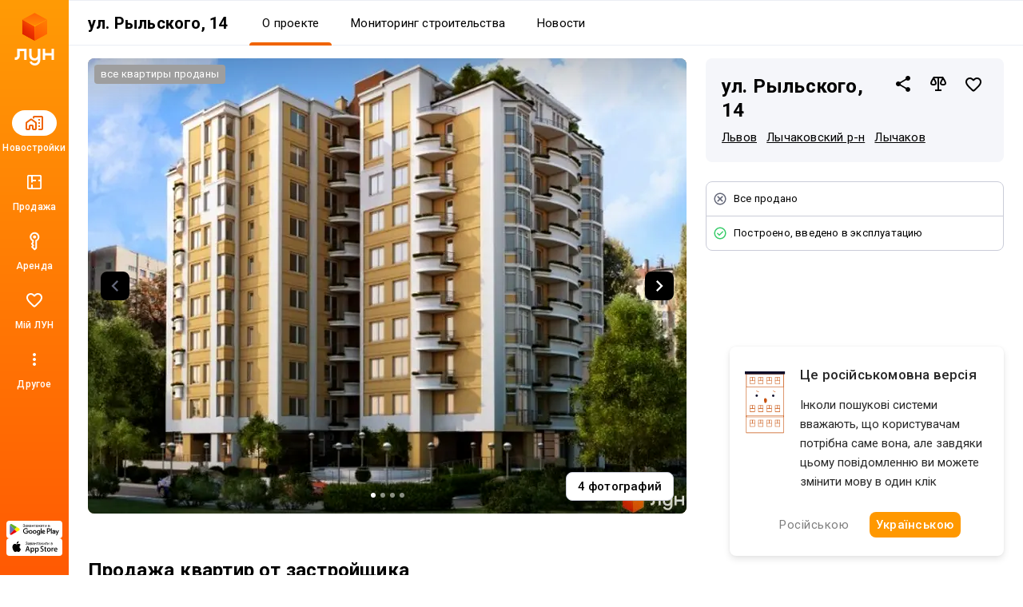

--- FILE ---
content_type: text/html; charset=UTF-8
request_url: https://lun.ua/ru/%D1%83%D0%BB-%D1%80%D1%8B%D0%BB%D1%8C%D1%81%D0%BA%D0%BE%D0%B3%D0%BE-14-%D0%BB%D1%8C%D0%B2%D0%BE%D0%B2
body_size: 62052
content:
<!DOCTYPE html>
<html lang="ru">
    <head>
        <title>
            ЖК ул. Рыльского, 14, Львов — Купить квартиру в новостройке — ЛУН
        </title>
        <meta charset="utf-8">
        <meta name="viewport" content="width=device-width, initial-scale=1, maximum-scale=1">
        <meta name="description" content="Все о ЖК ул. Рыльского, 14 на ЛУН: продажа квартир в новостройке от застройщика, актуальные цены, планировки, ход строительства на фото и инфраструктура жилого комплекса.">
        <meta property="og:title" content="ЖК ул. Рыльского, 14, Львов — Купить квартиру в новостройке — ЛУН">
        <meta property="og:description" content="Все о ЖК ул. Рыльского, 14 на ЛУН: продажа квартир в новостройке от застройщика, актуальные цены, планировки, ход строительства на фото и инфраструктура жилого комплекса.">
        <meta property="og:image" content="https://lun-images.lunstatic.net/bd-ua-01/t.3.1.2/2028/1140/building-origin-image/1393.jpg">
        <meta property="og:site_name" content="ЛУН">
        <meta property="og:url" content="https://lun.ua/ru/ул-рыльского-14-львов">
        <meta name="twitter:title" content="ЖК ул. Рыльского, 14, Львов — Купить квартиру в новостройке — ЛУН">
        <meta name="twitter:description" content="Все о ЖК ул. Рыльского, 14 на ЛУН: продажа квартир в новостройке от застройщика, актуальные цены, планировки, ход строительства на фото и инфраструктура жилого комплекса.">
        <meta name="twitter:image" content="https://lun-images.lunstatic.net/bd-ua-01/t.3.1.2/2028/1140/building-origin-image/1393.jpg">
        <meta name="twitter:card" content="summary_large_image">
        <meta name="theme-color" content="#ff9b06" />
        <meta name="theme-color" content="#ff9b06" media="(prefers-color-scheme: light)" />
        <meta name="theme-color" content="#ff9b06" media="(prefers-color-scheme: dark)" />
                        <meta name="google-site-verification" content="OPoCrN5E7ogo0TQp6rdgVteZiEfywma5Fcfp6XGTLCs" />
        <link rel="canonical" href="https://lun.ua/ru/ул-рыльского-14-львов">
        <link rel="alternate" hreflang="ru" href="http://lun.ua/ru/ул-рыльского-14-львов">
        <link rel="alternate" hreflang="uk" href="http://lun.ua/uk/вул-рильського-14-львів">
        <link rel="icon" type="image/png" href="/favicon.png">
                    <link rel="apple-touch-icon" href="/img/apple/apple-touch-icon-120.png" sizes="120x120">
                    <link rel="apple-touch-icon" href="/img/apple/apple-touch-icon-152.png" sizes="152x152">
                    <link rel="apple-touch-icon" href="/img/apple/apple-touch-icon-167.png" sizes="167x167">
                    <link rel="apple-touch-icon" href="/img/apple/apple-touch-icon-180.png" sizes="180x180">
                    <link rel="apple-touch-icon" href="/img/apple/apple-touch-icon-192.png" sizes="192x192">
                    <link rel="apple-touch-icon" href="/img/apple/apple-touch-icon-512.png" sizes="512x512">
                <link href="https://fonts.googleapis.com/css2?family=Inter:wght@300;400;900&family=Roboto:wght@300;400;500;700;900&display=swap&subset=cyrillic" rel="stylesheet">
        <script type="1983595a8da3b8b58c3baeca-text/javascript">
            window.splitTestVersion = 'B_28';
        </script>
        <script type="1983595a8da3b8b58c3baeca-text/javascript">
  window.dataLayer = [{"city":"Львов","region":"Львовская область","page_type":"view_building_about","building_id":2415,"building_name":"ул. Рыльского, 14","building_developer_id":675,"building_type":"new_building","building_developer_offer":"all_sold","building_class":"бизнес","building_risky":0,"building_tab":"О проекте","listing_id":["2415"],"listing_pagetype":"offerdetail","locale":"ru","project":"ЛУН","http_referrer":null,"user_id":null}];
</script>

    <script type="1983595a8da3b8b58c3baeca-text/javascript">
      dataLayer.push({
        ecommerce: {
          detail: {
            products: [{
              id: '2415',
              name: 'ул. Рыльского, 14',
              brand: 'Бевер Альянс',
              category: 'new_building/Львов/Львовская область/basic'
            }]
          }
        }
      });
    </script>
    <script type="1983595a8da3b8b58c3baeca-text/javascript">
      window.px = {
        view: '2415',
        onCall: function (msg) {
          dataLayer.push({
            event: 'call_received',
            building_id: msg.building,
            price: msg.price,
            ad_plan: msg.ad_plan
          });
        }
      };
    </script>
    <script src="https://pixel.lun.ua/internal.js" defer type="1983595a8da3b8b58c3baeca-text/javascript"></script>

<!-- Deffered gtm -->
<script type="1983595a8da3b8b58c3baeca-text/javascript">
  function loadGTM() {
    (function(w,d,s,l,i){w[l]=w[l]||[];w[l].push({'gtm.start':
      new Date().getTime(),event:'gtm.js'});var f=d.getElementsByTagName(s)[0],
      j=d.createElement(s),dl=l!='dataLayer'?'&l='+l:'';j.async=true;j.src=
      'https://www.googletagmanager.com/gtm.js?id='+i+dl;f.parentNode.insertBefore(j,f);
    })(window,document,'script','dataLayer','GTM-55CWMW');

    (function(w,d,s,l,i){w[l]=w[l]||[];w[l].push({'gtm.start':
      new Date().getTime(),event:'gtm.js'});var f=d.getElementsByTagName(s)[0],
      j=d.createElement(s),dl=l!='dataLayer'?'&l='+l:'';j.async=true;j.src=
      'https://www.googletagmanager.com/gtm.js?id='+i+dl;f.parentNode.insertBefore(j,f);
    })(window,document,'script','dataLayer','GTM-T5XSMMM');
  }

  (function deferGTM() {
    let initialized = false;
    const trigger = () => {
      if (initialized) return;
      initialized = true;
      loadGTM();
    };

    document.addEventListener('scroll', trigger, { once: true, passive: true });
    document.addEventListener('click', trigger, { once: true });
    document.addEventListener('keydown', trigger, { once: true });
    document.addEventListener('mousemove', trigger, { once: true });
    document.addEventListener('touchstart', trigger, { once: true });
  })();
</script>
<!-- End Google Tag Manager -->

<!-- Google Analytics -->
<script type="1983595a8da3b8b58c3baeca-text/javascript">
  (function(i,s,o,g,r,a,m){i['GoogleAnalyticsObject']=r;i[r]=i[r]||function(){
      (i[r].q=i[r].q||[]).push(arguments)},i[r].l=1*new Date();a=s.createElement(o),
    m=s.getElementsByTagName(o)[0];a.async=1;a.src=g;m.parentNode.insertBefore(a,m)
  })(window,document,'script','https://www.google-analytics.com/analytics.js','ga');
</script>
<!-- End Google Analytics -->

<script type="1983595a8da3b8b58c3baeca-text/javascript">
  ga('create', 'UA-100575669-1', 'auto', { siteSpeedSampleRate: 100 });
  ga('set', 'transport', 'beacon');
  ga('require', 'ec');

    ga('set', 'contentGroup1', 'view_building_about');

        ga('set', 'contentGroup2', 'Львовская область/Львов');
  
    ga('set', 'contentGroup3', 'building/view');

        ga('set', 'contentGroup4', 'all_sold/built');
  
        ga('set', 'contentGroup5', 'new_building/basic');
  
  ga('set', 'dimension1', window.splitTestVersion);

  ga(function (tracker) {
    var clientId = tracker.get('clientId');
    window.userId = clientId || '';
    ga('set', 'dimension2', window.userId);
    ga('set', 'dimension3', '2026-01-20T21:19:34+02:00');
    ga('set', 'dimension18', window.currentLanguage === 'uk' ? 'ukr' : 'ru');
  });

  
      ga('set', 'dimension4', '2415');
    ga('set', 'dimension5', 'offerdetail');
  
  ga('set', 'dimension6', '0');
  ga('set', 'dimension7', '0');

    ga('set', 'dimension8', '0');

      ga('ec:addProduct', {
      id: '2415',
      name: 'ул. Рыльского, 14',
      brand: 'Бевер Альянс',
      category: 'new_building/Львов/Львовская область/basic'
    });
    ga('ec:setAction', 'detail');
  
  let expValue = '';

  ga('set', 'exp', expValue);

  ga('send', 'pageview');
</script>

<!-- Global site tag (gtag.js) - Google Analytics -->
<script async src="https://blackhole.lun.ua/gtag/js?id=G-51QJRHYL1Q" type="1983595a8da3b8b58c3baeca-text/javascript"></script>
<script type="1983595a8da3b8b58c3baeca-text/javascript">
  window.dataLayer = window.dataLayer || [];
  function gtag(){dataLayer.push(arguments);}
  gtag('js', new Date());

  gtag('config', 'G-51QJRHYL1Q', {
    transport_url: 'https://blackhole.lun.ua',
    first_party_collection: true,
    send_page_view: false
  });

  window.analyticsData = {
    loginStatus: '0',
    geo: 'Львовская область/Львов',
  };

      window.analyticsData.developerOfferAndState = 'all_sold/built';
  
      window.analyticsData.buildingTypeAndPlan = 'new_building/basic';
  
  var firstLayer = window.dataLayer[0];
  var pageViewParams = {
    pageType: 'view_building_about',
    page_location: window.location.href,
    page_referrer: firstLayer.http_referrer,
    send_to: 'G-51QJRHYL1Q',
    backendSplitTestVersion: window.splitTestVersion,
  };

  if (firstLayer.building_id) {
    window.analyticsData.buildingId = firstLayer.building_id;
  }
  if (firstLayer.building_name) {
    window.analyticsData.buildingName = firstLayer.building_name;
  }
  if (firstLayer.building_class) {
    window.analyticsData.buildingClass = firstLayer.building_class;
  }
  if (firstLayer.building_developer_id) {
    window.analyticsData.buildingDeveloperId = firstLayer.building_developer_id;
  }
  if (firstLayer.building_risky) {
    window.analyticsData.buildingRisky = firstLayer.building_risky;
  }

  gtag('event', 'page_view', Object.assign(pageViewParams, window.analyticsData));
</script>
            <script type="1983595a8da3b8b58c3baeca-text/javascript">
        if (window.sessionStorage.getItem("usage") === "app") {
            var style = document.createElement('style');
            style.innerHTML = `body{padding-top:0!important}.Navigation{display:none!important}.BuildingMenuHolder{z-index:2;top:0!important;position:-webkit-sticky!important;position:sticky!important;margin-top:8px!important;padding-top:0!important;background-color:#fff}.Banner,.Building-layout,.BuildingActions,.BuildingCreditInstallments-cell .UICardLink-more,.BuildingExternal,.BuildingMainDetails-actions,.BuildingMainDetails-block,.BuildingMainDetailsBranding,.BuildingPrices-buttons,.BuildingSimilar,.BuildingSuggestions,.Footer,.Subscribe{display:none!important}

/*# sourceMappingURL=MobileAppOverrides.dd5c8a14615fb848ba3f.css.map*/`;
            document.head.appendChild(style);
        }
    </script>
        <link rel="stylesheet" href="/assets/build/Main.386fe797d7c759ae1ed0.css">
        <link rel="preload" href="/images/logo.svg" as="image" type="image/svg" />
                        <meta name="format-detection" content="telephone=no"/>
    <link rel="stylesheet" href="/assets/build/Building.83abd9c7d0fb4ccd55cc.css">
            <script type="1983595a8da3b8b58c3baeca-text/javascript">
            window.csrf = 'P5thxWx0f7ZZpAI7adZ08zaVB3aVCxsxWk7XTQ8WmyZK4Q_8BBYZ9RPBengn4zahYKZlAfNjVVtvAuYSemDVXg==';
            window.currentLanguage = 'ru';
            window.userAvatar = '';
            window.isGuest = true;
            window.favorites = {"buildings":[],"layoutsnew":[]};
            window.cookieDomain = '.lun.ua';
            window.commonCookieDomain = '.lun.ua';
            window.mapStreetsStyle = 'https://maps.lunstatic.net/styles/dist/lun-streets.824304d.json';
            window.mapSatelliteStyle = 'https://maps.lunstatic.net/styles/dist/lun-satellite.824304d.json';
            window.mapMaxBounds = [0.212173, 37.281156, 162.985611, 72.228180];
            window.googleClientId = '580503283670-mdkm7koicju19ge69ahh2s480pl2mbgn.apps.googleusercontent.com';
            window.facebookClientId = '';
            window.isMobile = false;
            window.isBrowserSupported = true;
            window.isTouch = 'ontouchstart' in document.documentElement;
            window.userApiEndpoint = '/api';
            window.cabinetApiEndpoint = 'https://my.lun.ua/api';
            window.cabinetUrl = 'https://my.lun.ua';
            window.eventCategory = 'view_building_about';
            window.currencyRateUSD = 43.4669;
        </script>
        <script defer src="/assets/build/Main.694fe7fb168b648b3338.js" type="1983595a8da3b8b58c3baeca-text/javascript"></script>
    </head>
    <body>
        
        
<!-- Google Tag Manager (1) (noscript) -->
<noscript><iframe src="https://www.googletagmanager.com/ns.html?id=GTM-55CWMW"
height="0" width="0" style="display:none;visibility:hidden"></iframe></noscript>
<!-- End Google Tag Manager (noscript) -->

<!-- Google Tag Manager (2) (noscript) -->
<noscript><iframe src="https://www.googletagmanager.com/ns.html?id=GTM-T5XSMMM"
height="0" width="0" style="display:none;visibility:hidden"></iframe></noscript>
<!-- End Google Tag Manager (noscript) -->


                <div class="Loader hidden" id="loader"></div>

            


<div class="NavigationAside">
    <a href="/ru"
       class="NavigationAside-logo"
            data-event-category="view_building_about"
    data-event-action="navigation_side"
    data-event-label="logo_click"
    data-on="click"
>
              <img alt="Lun" src="/images/lun-vertical.svg" >

    </a>
    


    
        

    <a href="/ru/все-новостройки-львова" class="NavigationTabs-item"     data-event-category="view_building_about"
    data-event-action="navigation_side"
    data-event-label="goto_catalog"
    data-on="click"
>
        <div class="NavigationTabs-icon -active">
            <svg width="24" height="24" viewBox="0 0 24 24" fill="#000" xmlns="http://www.w3.org/2000/svg">
    <path d="M23 5V19C23 19.55 22.8042 20.0208 22.4125 20.4125C22.0208 20.8042 21.55 21 21 21H18C17.7167 21 17.4792 20.9042 17.2875 20.7125C17.0958 20.5208 17 20.2833 17 20C17 19.7167 17.0958 19.4792 17.2875 19.2875C17.4792 19.0958 17.7167 19 18 19H21V5H12V5.5C12 5.78333 11.9042 6.02083 11.7125 6.2125C11.5208 6.40417 11.2833 6.5 11 6.5C10.7167 6.5 10.4792 6.40417 10.2875 6.2125C10.0958 6.02083 10 5.78333 10 5.5V4.95C10 4.41667 10.1917 3.95833 10.575 3.575C10.9583 3.19167 11.4167 3 11.95 3H21C21.55 3 22.0208 3.19583 22.4125 3.5875C22.8042 3.97917 23 4.45 23 5ZM1 12.025C1 11.6917 1.075 11.3833 1.225 11.1C1.375 10.8167 1.58333 10.5833 1.85 10.4L6.85 6.825C7.03333 6.69167 7.22083 6.59583 7.4125 6.5375C7.60417 6.47917 7.8 6.45 8 6.45C8.2 6.45 8.39583 6.47917 8.5875 6.5375C8.77917 6.59583 8.96667 6.69167 9.15 6.825L14.15 10.4C14.4167 10.5833 14.625 10.8167 14.775 11.1C14.925 11.3833 15 11.6917 15 12.025V19C15 19.55 14.8042 20.0208 14.4125 20.4125C14.0208 20.8042 13.55 21 13 21H11C10.45 21 9.97917 20.8042 9.5875 20.4125C9.19583 20.0208 9 19.55 9 19V16H7V19C7 19.55 6.80417 20.0208 6.4125 20.4125C6.02083 20.8042 5.55 21 5 21H3C2.45 21 1.97917 20.8042 1.5875 20.4125C1.19583 20.0208 1 19.55 1 19V12.025ZM3 12V19H5V16C5 15.45 5.19583 14.9792 5.5875 14.5875C5.97917 14.1958 6.45 14 7 14H9C9.55 14 10.0208 14.1958 10.4125 14.5875C10.8042 14.9792 11 15.45 11 16V19H13V12L8 8.45L3 12ZM17.5 9H18.5C18.6333 9 18.75 8.95 18.85 8.85C18.95 8.75 19 8.63333 19 8.5V7.5C19 7.36667 18.95 7.25 18.85 7.15C18.75 7.05 18.6333 7 18.5 7H17.5C17.3667 7 17.25 7.05 17.15 7.15C17.05 7.25 17 7.36667 17 7.5V8.5C17 8.63333 17.05 8.75 17.15 8.85C17.25 8.95 17.3667 9 17.5 9ZM17.5 13H18.5C18.6333 13 18.75 12.95 18.85 12.85C18.95 12.75 19 12.6333 19 12.5V11.5C19 11.3667 18.95 11.25 18.85 11.15C18.75 11.05 18.6333 11 18.5 11H17.5C17.3667 11 17.25 11.05 17.15 11.15C17.05 11.25 17 11.3667 17 11.5V12.5C17 12.6333 17.05 12.75 17.15 12.85C17.25 12.95 17.3667 13 17.5 13ZM17.5 17H18.5C18.6333 17 18.75 16.95 18.85 16.85C18.95 16.75 19 16.6333 19 16.5V15.5C19 15.3667 18.95 15.25 18.85 15.15C18.75 15.05 18.6333 15 18.5 15H17.5C17.3667 15 17.25 15.05 17.15 15.15C17.05 15.25 17 15.3667 17 15.5V16.5C17 16.6333 17.05 16.75 17.15 16.85C17.25 16.95 17.3667 17 17.5 17Z" />
</svg>
        </div>
        <div class="NavigationTabs-title">
            Новостройки
        </div>
    </a>
    <a href="https://lun.ua/sale/lviv/flats/ru" class="NavigationTabs-item"     data-event-category="view_building_about"
    data-event-action="navigation_side"
    data-event-label="goto_flat_sale"
    data-on="click"
>
        <div class="NavigationTabs-icon ">
            <svg width="24" height="24" viewBox="0 0 24 24" fill="#000" xmlns="http://www.w3.org/2000/svg">
    <path d="M18.998 2.90039C20.1577 2.90039 21.0984 3.84038 21.0986 5V19C21.0986 20.1598 20.1578 21.1006 18.998 21.1006H4.99805C3.83843 21.1004 2.89844 20.1597 2.89844 19V5C2.89865 3.84051 3.83856 2.9006 4.99805 2.90039H18.998ZM4.99805 4.80078C4.8879 4.80099 4.79904 4.88985 4.79883 5V19C4.79883 19.1103 4.88777 19.2 4.99805 19.2002H8.04883V14.9004H9.94824V19.2002H18.998C19.1085 19.2002 19.1982 19.1105 19.1982 19V10.9502H16.8984V9.05078H19.1982V5C19.198 4.88972 19.1084 4.80078 18.998 4.80078H9.94824V9.05078H14.0986V10.9502H9.94824V12.6006H8.04883V4.80078H4.99805Z" />
</svg>
        </div>
        <div class="NavigationTabs-title">
            Продажа
        </div>
    </a>
    <a href="https://lun.ua/rent/lviv/flats/ru" class="NavigationTabs-item"     data-event-category="view_building_about"
    data-event-action="navigation_side"
    data-event-label="goto_flat_rent"
    data-on="click"
>
        <div class="NavigationTabs-icon ">
            <svg width="24" height="24" viewBox="0 0 24 24" fill="#000" xmlns="http://www.w3.org/2000/svg">
    <path d="M10.2891 6.71289C10.2891 6.16289 10.4849 5.69206 10.8766 5.30039C11.2682 4.90872 11.7391 4.71289 12.2891 4.71289C12.8391 4.71289 13.3099 4.90872 13.7016 5.30039C14.0932 5.69206 14.2891 6.16289 14.2891 6.71289C14.2891 7.26289 14.0932 7.73372 13.7016 8.12539C13.3099 8.51706 12.8391 8.71289 12.2891 8.71289C11.7391 8.71289 11.2682 8.51706 10.8766 8.12539C10.4849 7.73372 10.2891 7.26289 10.2891 6.71289ZM6.28906 6.71289C6.28906 5.04622 6.8724 3.62956 8.03906 2.46289C9.20573 1.29622 10.6224 0.71289 12.2891 0.71289C13.9557 0.71289 15.3724 1.29622 16.5391 2.46289C17.7057 3.62956 18.2891 5.04622 18.2891 6.71289C18.2891 7.82956 18.0141 8.84206 17.4641 9.75039C16.9141 10.6587 16.1891 11.3796 15.2891 11.9129L15.2891 20.2879C15.2891 20.4212 15.2641 20.5504 15.2141 20.6754C15.1641 20.8004 15.0891 20.9129 14.9891 21.0129L12.9891 23.0129C12.8891 23.1129 12.7807 23.1837 12.6641 23.2254C12.5474 23.2671 12.4224 23.2879 12.2891 23.2879C12.1557 23.2879 12.0307 23.2671 11.9141 23.2254C11.7974 23.1837 11.6891 23.1129 11.5891 23.0129L8.41406 19.8379C8.33073 19.7546 8.26406 19.6546 8.21406 19.5379C8.16406 19.4212 8.13073 19.3046 8.11406 19.1879C8.0974 19.0712 8.10573 18.9546 8.13906 18.8379C8.17239 18.7212 8.23073 18.6129 8.31406 18.5129L9.28906 17.2129L8.21406 15.7879C8.1474 15.7046 8.0974 15.6129 8.06406 15.5129C8.03073 15.4129 8.01406 15.3129 8.01406 15.2129C8.01406 15.1129 8.03073 15.0087 8.06406 14.9004C8.0974 14.7921 8.1474 14.6962 8.21406 14.6129L9.28906 13.0879L9.28906 11.9129C8.38906 11.3796 7.66406 10.6587 7.11406 9.75039C6.56406 8.84206 6.28906 7.82956 6.28906 6.71289ZM8.28906 6.71289C8.28906 7.64622 8.57239 8.46706 9.13906 9.17539C9.70573 9.88372 10.4224 10.3546 11.2891 10.5879L11.2891 13.7129L10.2641 15.1629L11.7891 17.2129L10.4141 18.9879L12.2891 20.8629L13.2891 19.8629L13.2891 10.5879C14.1557 10.3546 14.8724 9.88372 15.4391 9.17539C16.0057 8.46706 16.2891 7.64622 16.2891 6.71289C16.2891 5.61289 15.8974 4.67122 15.1141 3.88789C14.3307 3.10456 13.3891 2.71289 12.2891 2.71289C11.1891 2.71289 10.2474 3.10456 9.46406 3.88789C8.68073 4.67122 8.28906 5.61289 8.28906 6.71289Z" />
</svg>
        </div>
        <div class="NavigationTabs-title">
            Аренда
        </div>
    </a>
    <a href="https://my.lun.ua" class="NavigationTabs-item"     data-event-category="view_building_about"
    data-event-action="navigation_side"
    data-event-label="goto_my_favorites"
    data-on="click"
>
        <div class="NavigationTabs-icon ">
            <svg width="24" height="24" viewBox="0 0 24 24" fill="#000" xmlns="http://www.w3.org/2000/svg">
    <path d="M19.6602 3.99065C17.0202 2.19065 13.7602 3.03065 12.0002 5.09065C10.2402 3.03065 6.98021 2.18065 4.34021 3.99065C2.94021 4.95065 2.06021 6.57065 2.00021 8.28065C1.86021 12.1607 5.30021 15.2707 10.5502 20.0407L10.6502 20.1307C11.4102 20.8207 12.5802 20.8207 13.3402 20.1207L13.4502 20.0207C18.7002 15.2607 22.1302 12.1507 22.0002 8.27065C21.9402 6.57065 21.0602 4.95065 19.6602 3.99065ZM12.1002 18.5507L12.0002 18.6507L11.9002 18.5507C7.14021 14.2407 4.00021 11.3907 4.00021 8.50065C4.00021 6.50065 5.50021 5.00065 7.50021 5.00065C9.04021 5.00065 10.5402 5.99065 11.0702 7.36065H12.9402C13.4602 5.99065 14.9602 5.00065 16.5002 5.00065C18.5002 5.00065 20.0002 6.50065 20.0002 8.50065C20.0002 11.3907 16.8602 14.2407 12.1002 18.5507Z" />
</svg>
        </div>
        <div class="NavigationTabs-title">
            Мій ЛУН
        </div>
    </a>

<div class="NavigationTabs-item" data-navigation-menu="open"
        data-event-category="view_building_about"
    data-event-action="navigation_side"
    data-event-label="open_navigation_menu_click"
    data-on="click"
>
    <div class="NavigationTabs-icon">
        <svg class="ico" xmlns="http://www.w3.org/2000/svg" width="24" viewBox="0 0 24 24" fill="#9e9e9e">
    <path d="M0 0h24v24H0z" fill="none"/>
    <path d="M12 8c1.1 0 2-.9 2-2s-.9-2-2-2-2 .9-2 2 .9 2 2 2zm0 2c-1.1 0-2 .9-2 2s.9 2 2 2 2-.9 2-2-.9-2-2-2zm0 6c-1.1 0-2 .9-2 2s.9 2 2 2 2-.9 2-2-.9-2-2-2z"/>
</svg>    </div>
    <div class="NavigationTabs-title">
        Другое
    </div>
</div>

    <div class="NavigationAside-apps">
                        
                                                                    <a class="ButtonRefresh -small -colored -fullWidth NavigationAside-app" target="_blank" data-event-category="view_building_about" data-event-action="navigation_side" data-event-label="goto_android_app" data-on="click" href="https://app.lun.ua/J6Oa/jczrtvbe">
                                                        <div class="ButtonRefresh-content" data-button="content">
                                <div class="NavigationAside-app-content">
                <svg width="62" height="15" viewBox="0 0 62 15" fill="none" xmlns="http://www.w3.org/2000/svg">
    <path d="M51.836 12.1734H52.8265V5.51906H51.836V12.1734ZM60.7596 7.91523L59.6231 10.8003H59.5891L58.4099 7.91523H57.3426L59.1098 11.9482L58.1017 14.1921H59.135L61.8587 7.91633H60.7596V7.91523ZM55.1411 11.4173C54.8164 11.4173 54.3633 11.254 54.3633 10.8522C54.3633 10.3379 54.9272 10.1414 55.4131 10.1414C55.8486 10.1414 56.0537 10.2352 56.3181 10.3644C56.2424 10.9802 55.7126 11.4173 55.1411 11.4173ZM55.2606 7.76953C54.5432 7.76953 53.8006 8.0863 53.4924 8.78827L54.3721 9.15691C54.5597 8.78827 54.9096 8.66907 55.2771 8.66907C55.7894 8.66907 56.3104 8.977 56.3192 9.52555V9.59398C56.1393 9.49133 55.7553 9.33792 55.2859 9.33792C54.3381 9.33792 53.3728 9.85997 53.3728 10.8357C53.3728 11.7264 54.1505 12.2992 55.0204 12.2992C55.6862 12.2992 56.0537 12.0001 56.2841 11.6491H56.3181V12.1634H57.2746V9.61054C57.2757 8.42846 56.396 7.76953 55.2606 7.76953ZM49.1376 8.72535H47.728V6.44397H49.1376C49.878 6.44397 50.2992 7.05985 50.2992 7.58522C50.2992 8.10065 49.878 8.72535 49.1376 8.72535ZM49.1123 5.51795H46.7386V12.1723H47.7291V9.65137H49.1123C50.2104 9.65137 51.2897 8.85338 51.2897 7.58411C51.2897 6.31484 50.2104 5.51795 49.1123 5.51795ZM36.1674 11.4184C35.483 11.4184 34.9104 10.8445 34.9104 10.0553C34.9104 9.25735 35.483 8.67458 36.1674 8.67458C36.8431 8.67458 37.373 9.25845 37.373 10.0553C37.373 10.8434 36.8431 11.4184 36.1674 11.4184ZM37.305 8.28718H37.271C37.0483 8.02118 36.6216 7.78057 36.0819 7.78057C34.952 7.78057 33.9176 8.77613 33.9176 10.0542C33.9176 11.3235 34.952 12.3102 36.0819 12.3102C36.6205 12.3102 37.0483 12.0696 37.271 11.7959H37.305V12.1215C37.305 12.9879 36.8431 13.4504 36.0994 13.4504C35.4917 13.4504 35.1155 13.0133 34.9619 12.6447L34.0975 13.0056C34.3454 13.606 35.0047 14.3433 36.0994 14.3433C37.2622 14.3433 38.2461 13.6568 38.2461 11.9846V7.91964H37.305V8.28718ZM38.9295 12.1734H39.9222V5.51795H38.9295V12.1734ZM41.3855 9.97697C41.3603 9.10172 42.0612 8.65582 42.5658 8.65582C42.9596 8.65582 43.2931 8.85338 43.4039 9.13594L41.3855 9.97697ZM44.4646 9.22203C44.276 8.71542 43.7034 7.78057 42.5318 7.78057C41.3691 7.78057 40.4027 8.69887 40.4027 10.0454C40.4027 11.3147 41.3603 12.3091 42.6426 12.3091C43.6781 12.3091 44.276 11.6745 44.525 11.3058L43.7549 10.7915C43.4982 11.169 43.1472 11.4173 42.6426 11.4173C42.138 11.4173 41.7793 11.1855 41.5479 10.7319L44.5677 9.47919L44.4646 9.22203ZM20.4089 8.47702V9.43725H22.7015C22.6335 9.97807 22.4536 10.3721 22.1805 10.6458C21.847 10.9802 21.3249 11.3489 20.41 11.3489C18.9983 11.3489 17.8947 10.2088 17.8947 8.79268C17.8947 7.37772 18.9983 6.23758 20.41 6.23758C21.1713 6.23758 21.7274 6.53779 22.1377 6.92299L22.8134 6.24641C22.2397 5.69786 21.4795 5.27734 20.41 5.27734C18.4772 5.27734 16.8516 6.85566 16.8516 8.79378C16.8516 10.733 18.4761 12.3102 20.41 12.3102C21.4532 12.3102 22.2397 11.967 22.8562 11.3235C23.4891 10.6889 23.6865 9.79706 23.6865 9.07633C23.6865 8.85338 23.669 8.6481 23.635 8.47592H20.4089V8.47702ZM26.2907 11.4184C25.6073 11.4184 25.016 10.8522 25.016 10.0465C25.016 9.23086 25.6062 8.67348 26.2907 8.67348C26.9751 8.67348 27.5653 9.23086 27.5653 10.0465C27.5653 10.8522 26.9751 11.4184 26.2907 11.4184ZM26.2907 7.78168C25.0424 7.78168 24.0244 8.73418 24.0244 10.0465C24.0244 11.35 25.0424 12.3102 26.2907 12.3102C27.539 12.3102 28.558 11.3489 28.558 10.0465C28.558 8.73418 27.539 7.78168 26.2907 7.78168ZM31.2356 11.4184C30.5511 11.4184 29.961 10.8522 29.961 10.0465C29.961 9.23086 30.5511 8.67348 31.2356 8.67348C31.9201 8.67348 32.5103 9.23086 32.5103 10.0465C32.5103 10.8522 31.9201 11.4184 31.2356 11.4184ZM31.2356 7.78168C29.9873 7.78168 28.9694 8.73418 28.9694 10.0465C28.9694 11.35 29.9873 12.3102 31.2356 12.3102C32.4839 12.3102 33.5019 11.3489 33.5019 10.0465C33.5019 8.73418 32.485 7.78168 31.2356 7.78168Z" fill="black"/>
    <path d="M6.06264 6.53516L0.410156 12.5504C0.410156 12.5515 0.410157 12.5526 0.411254 12.5537C0.584569 13.2071 1.17911 13.6872 1.88553 13.6872C2.16854 13.6872 2.4329 13.61 2.65996 13.4764L2.67752 13.4654L9.03972 9.78449L6.06264 6.53516Z" fill="#E60609"/>
    <path d="M11.7841 5.51725L11.7787 5.51394L9.03194 3.91797L5.9375 6.67947L9.04291 9.79305L11.7754 8.21253C12.2547 7.95316 12.5794 7.44655 12.5794 6.86268C12.5794 6.28103 12.2591 5.77663 11.7841 5.51725Z" fill="#FFED00"/>
    <path d="M0.410931 1.12891C0.376926 1.25473 0.359375 1.38607 0.359375 1.52293V12.1528C0.359375 12.2886 0.376927 12.421 0.412029 12.5458L6.25868 6.68391L0.410931 1.12891Z" fill="#6375B7"/>
    <path d="M6.10433 6.84134L9.02984 3.90877L2.67422 0.214631C2.44277 0.0755626 2.17402 -0.00390625 1.88553 -0.00390625C1.17911 -0.00390625 0.583471 0.478419 0.410156 1.13182C0.410156 1.13292 0.410156 1.13292 0.410156 1.13292L6.10433 6.84134Z" fill="#60B029"/>
    <path d="M16.5664 2.81018L17.0194 2.69208C17.0534 2.86757 17.1456 3.04306 17.2937 3.21855C17.444 3.39405 17.6414 3.48234 17.8882 3.48234C18.1394 3.48234 18.338 3.41722 18.4827 3.28809C18.6275 3.15895 18.6999 3.00223 18.6999 2.8179C18.6999 2.61924 18.6232 2.4614 18.4696 2.34551C18.316 2.22742 18.1076 2.16782 17.8432 2.16782H17.6162V1.75171C17.8345 1.75171 18.0023 1.73957 18.1175 1.71529C18.2337 1.6888 18.3347 1.62368 18.4235 1.52104C18.5135 1.41618 18.5584 1.29699 18.5584 1.16454C18.5584 1.00671 18.497 0.869847 18.3752 0.753956C18.2546 0.636962 18.0911 0.579567 17.8838 0.579567C17.7028 0.579567 17.5482 0.625923 17.4187 0.717532C17.2915 0.808037 17.2037 0.928342 17.1544 1.07955C17.105 1.22855 17.0809 1.34003 17.0809 1.41398L16.6256 1.31023C16.7386 0.544248 17.1587 0.160156 17.8882 0.160156C18.2392 0.160156 18.5168 0.258386 18.723 0.455952C18.9281 0.651309 19.0312 0.879779 19.0312 1.14246C19.0312 1.4791 18.8733 1.73957 18.5562 1.925C18.7394 1.97577 18.8919 2.08062 19.0137 2.23735C19.1376 2.39297 19.2001 2.58061 19.2001 2.79804C19.2001 3.10818 19.0806 3.36866 18.8403 3.57837C18.6023 3.78697 18.2853 3.89072 17.8915 3.89072C17.2114 3.89072 16.7704 3.5298 16.5664 2.81018Z" fill="black"/>
    <path d="M21.431 3.50547C21.2675 3.64454 21.1107 3.74387 20.9593 3.80126C20.809 3.85866 20.6478 3.88735 20.4744 3.88735C20.1892 3.88735 19.9699 3.81782 19.8163 3.67765C19.6627 3.53637 19.5859 3.35647 19.5859 3.13903C19.5859 3.011 19.6145 2.89401 19.6715 2.78915C19.7307 2.68209 19.8064 2.59711 19.8986 2.53309C19.9929 2.46908 20.0993 2.42051 20.2167 2.3874C20.3033 2.36422 20.4339 2.34215 20.6083 2.32118C20.9637 2.27813 21.2258 2.22736 21.3937 2.16887C21.3959 2.10816 21.3959 2.06953 21.3959 2.05298C21.3959 1.87197 21.3542 1.74504 21.2708 1.67109C21.1578 1.57065 20.9911 1.52098 20.7695 1.52098C20.5622 1.52098 20.4086 1.55741 20.3099 1.63136C20.2123 1.7031 20.1399 1.83223 20.0916 2.01766L19.6616 1.95806C19.7011 1.77263 19.7647 1.62363 19.8547 1.50995C19.9446 1.39516 20.0741 1.30686 20.2441 1.24616C20.4141 1.18325 20.6105 1.15234 20.8342 1.15234C21.0558 1.15234 21.2368 1.17883 21.375 1.23071C21.5132 1.28369 21.6153 1.34991 21.6811 1.43048C21.7458 1.50884 21.7919 1.60928 21.8182 1.73069C21.8325 1.80574 21.8401 1.94261 21.8401 2.13907V2.72956C21.8401 3.14124 21.8489 3.40282 21.8676 3.51209C21.8873 3.62025 21.9246 3.72511 21.9805 3.82444H21.5209C21.4727 3.73614 21.4441 3.62908 21.431 3.50547ZM21.3937 2.51654C21.2335 2.58166 20.9944 2.63795 20.6741 2.6843C20.4931 2.71079 20.3648 2.74059 20.2902 2.7726C20.2156 2.80571 20.1574 2.85427 20.1168 2.91829C20.0763 2.9812 20.0554 3.05074 20.0554 3.128C20.0554 3.24609 20.0993 3.34432 20.1871 3.42379C20.277 3.50216 20.4075 3.54189 20.5787 3.54189C20.7487 3.54189 20.899 3.50547 21.0317 3.43152C21.1633 3.35647 21.2609 3.25382 21.3224 3.12358C21.3695 3.02315 21.3937 2.87635 21.3937 2.68099V2.51654Z" fill="black"/>
    <path d="M22.5273 1.20703H23.5431C23.7932 1.20703 23.9775 1.228 24.0982 1.27105C24.221 1.31189 24.3252 1.38804 24.4108 1.49952C24.4985 1.61099 24.5424 1.74454 24.5424 1.90127C24.5424 2.02599 24.5161 2.13526 24.4645 2.22907C24.4141 2.32068 24.3373 2.39794 24.2342 2.46086C24.357 2.50169 24.4579 2.57895 24.538 2.69263C24.6192 2.80411 24.6609 2.93766 24.6609 3.09108C24.6444 3.33831 24.5567 3.52263 24.3965 3.64293C24.2364 3.76324 24.0038 3.82284 23.6989 3.82284H22.5273V1.20703ZM22.9672 2.30744H23.4367C23.6243 2.30744 23.7526 2.2975 23.8228 2.27764C23.893 2.25777 23.9555 2.21804 24.0115 2.15954C24.0663 2.09883 24.0949 2.02709 24.0949 1.94321C24.0949 1.80525 24.0455 1.70922 23.9479 1.65514C23.8513 1.60106 23.6857 1.57347 23.451 1.57347H22.9661V2.30744H22.9672ZM22.9672 3.45641H23.5475C23.7965 3.45641 23.9687 3.42771 24.0609 3.37032C24.1541 3.31072 24.2024 3.21028 24.2078 3.0679C24.2078 2.98402 24.1804 2.90676 24.1267 2.83612C24.0729 2.76438 24.0027 2.71912 23.9161 2.70036C23.8294 2.68049 23.6912 2.67056 23.5003 2.67056H22.9672V3.45641Z" fill="black"/>
    <path d="M26.8216 3.50547C26.6582 3.64454 26.5013 3.74387 26.3499 3.80126C26.1996 3.85866 26.0384 3.88735 25.8651 3.88735C25.5799 3.88735 25.3605 3.81782 25.2069 3.67765C25.0534 3.53637 24.9766 3.35647 24.9766 3.13903C24.9766 3.011 25.0051 2.89401 25.0621 2.78915C25.1214 2.68209 25.197 2.59711 25.2892 2.53309C25.3835 2.46908 25.4899 2.42051 25.6073 2.3874C25.694 2.36422 25.8245 2.34215 25.9989 2.32118C26.3543 2.27813 26.6165 2.22736 26.7843 2.16887C26.7854 2.10816 26.7865 2.06953 26.7865 2.05298C26.7865 1.87197 26.7448 1.74504 26.6615 1.67109C26.5485 1.57065 26.3817 1.52098 26.1602 1.52098C25.9528 1.52098 25.7993 1.55741 25.7005 1.63136C25.6029 1.7031 25.5305 1.83223 25.4833 2.01766L25.0523 1.95806C25.0917 1.77263 25.1554 1.62363 25.2453 1.50995C25.3353 1.39516 25.4647 1.30686 25.6347 1.24616C25.8047 1.18325 26.0011 1.15234 26.2249 1.15234C26.4465 1.15234 26.6263 1.17883 26.7657 1.23071C26.9039 1.28369 27.0059 1.34991 27.0717 1.43048C27.1375 1.50884 27.1825 1.60928 27.2088 1.73069C27.2231 1.80574 27.2308 1.94261 27.2308 2.13907V2.72956C27.2308 3.14124 27.2395 3.40282 27.2582 3.51209C27.2779 3.62025 27.3152 3.72511 27.3712 3.82444H26.9116C26.8644 3.73614 26.8348 3.62908 26.8216 3.50547ZM26.7854 2.51654C26.6253 2.58166 26.3861 2.63795 26.0658 2.6843C25.8848 2.71079 25.7565 2.74059 25.6819 2.7726C25.6073 2.80571 25.5492 2.85427 25.5086 2.91829C25.468 2.9812 25.4472 3.05074 25.4472 3.128C25.4472 3.24609 25.491 3.34432 25.5788 3.42379C25.6687 3.50216 25.7993 3.54189 25.9704 3.54189C26.1404 3.54189 26.2907 3.50547 26.4234 3.43152C26.555 3.35647 26.6527 3.25382 26.7141 3.12358C26.7613 3.02315 26.7854 2.87635 26.7854 2.68099V2.51654Z" fill="black"/>
    <path d="M27.918 1.20703H28.3578V2.2953H29.5787V1.20703H30.0186V3.82174H29.5787V2.66173H28.3578V3.82174H27.918V1.20703Z" fill="black"/>
    <path d="M30.4531 1.20703H32.5647V1.57347H31.7278V3.82063H31.2901V1.57347H30.4531V1.20703Z" fill="black"/>
    <path d="M34.6185 3.50547C34.455 3.64454 34.2982 3.74387 34.1468 3.80126C33.9965 3.85866 33.8353 3.88735 33.662 3.88735C33.3768 3.88735 33.1574 3.81782 33.0038 3.67765C32.8502 3.53637 32.7734 3.35647 32.7734 3.13903C32.7734 3.011 32.802 2.89401 32.859 2.78915C32.9171 2.68209 32.9939 2.59711 33.0861 2.53309C33.1804 2.46908 33.2868 2.42051 33.4042 2.3874C33.4908 2.36422 33.6214 2.34215 33.7958 2.32118C34.1512 2.27813 34.4134 2.22736 34.5812 2.16887C34.5823 2.10816 34.5834 2.06953 34.5834 2.05298C34.5834 1.87197 34.5417 1.74504 34.4583 1.67109C34.3453 1.57065 34.1786 1.52098 33.957 1.52098C33.7497 1.52098 33.5961 1.55741 33.4974 1.63136C33.3998 1.7031 33.3274 1.83223 33.2802 2.01766L32.8491 1.95806C32.8886 1.77263 32.9522 1.62363 33.0422 1.50995C33.1321 1.39516 33.2616 1.30686 33.4316 1.24616C33.6016 1.18325 33.798 1.15234 34.0217 1.15234C34.2433 1.15234 34.4232 1.17883 34.5625 1.23071C34.7007 1.28369 34.8028 1.34991 34.8686 1.43048C34.9333 1.50884 34.9794 1.60928 35.0057 1.73069C35.02 1.80574 35.0276 1.94261 35.0276 2.13907V2.72956C35.0276 3.14124 35.0364 3.40282 35.0551 3.51209C35.0748 3.62025 35.1121 3.72511 35.168 3.82444H34.7084C34.6613 3.73614 34.6316 3.62908 34.6185 3.50547ZM34.5812 2.51654C34.421 2.58166 34.1819 2.63795 33.8616 2.6843C33.6806 2.71079 33.5523 2.74059 33.4777 2.7726C33.4031 2.80571 33.3449 2.85427 33.3044 2.91829C33.2638 2.9812 33.2429 3.05074 33.2429 3.128C33.2429 3.24609 33.2868 3.34432 33.3746 3.42379C33.4645 3.50216 33.595 3.54189 33.7662 3.54189C33.9362 3.54189 34.0865 3.50547 34.2192 3.43152C34.3508 3.35647 34.4485 3.25382 34.5099 3.12358C34.5571 3.02315 34.5812 2.87635 34.5812 2.68099V2.51654Z" fill="black"/>
    <path d="M37.282 1.20703V2.33724C37.4224 2.33724 37.5211 2.30964 37.5781 2.25556C37.6352 2.20148 37.7185 2.04365 37.8282 1.78317C37.9313 1.53484 38.0235 1.37701 38.1047 1.30857C38.1847 1.24125 38.312 1.20814 38.4864 1.20814H38.6476V1.57457L38.5281 1.57236C38.4107 1.57236 38.3361 1.59002 38.3032 1.62424C38.2692 1.66066 38.2165 1.76772 38.1463 1.94652C38.0816 2.1176 38.0213 2.2357 37.9653 2.30081C37.9094 2.36593 37.8238 2.42664 37.7065 2.48072C37.8973 2.53149 38.0827 2.70919 38.2648 3.01271L38.7496 3.82284H38.2648L37.7931 3.01271C37.6966 2.84826 37.6132 2.7412 37.5408 2.69043C37.4695 2.63966 37.3829 2.61427 37.2841 2.61427V3.82284H36.8344V2.61427C36.7368 2.61427 36.6512 2.63966 36.5799 2.69043C36.5086 2.74009 36.4242 2.84716 36.3276 3.01271L35.8559 3.82284H35.3711L35.8526 3.01271C36.0358 2.70919 36.2223 2.53149 36.4132 2.48072C36.2826 2.42002 36.1916 2.3549 36.1389 2.28426C36.0863 2.21252 36.0084 2.04144 35.9042 1.77213C35.868 1.68163 35.8296 1.62644 35.789 1.60437C35.7462 1.5834 35.6837 1.57236 35.6004 1.57236C35.5795 1.57236 35.5356 1.57347 35.4709 1.57457V1.20814H35.5323C35.7024 1.20814 35.8208 1.21917 35.8899 1.24014C35.9602 1.26001 36.0216 1.30306 36.0764 1.37038C36.1324 1.4355 36.2037 1.57347 36.2914 1.78428C36.3989 2.04144 36.4801 2.19817 36.536 2.25446C36.5931 2.31075 36.6929 2.33834 36.8344 2.33834V1.20814H37.282V1.20703Z" fill="black"/>
    <path d="M39.0625 1.20703H39.5024V3.20034L40.7233 1.20703H41.1982V3.82174H40.7584V1.84056L39.5375 3.82174H39.0625V1.20703Z" fill="black"/>
    <path d="M41.625 1.20703H43.7366V1.57347H42.8996V3.82063H42.462V1.57347H41.625V1.20703Z" fill="black"/>
    <path d="M44.1562 1.20703H44.5961V3.20034L45.817 1.20703H46.292V3.82174H45.8521V1.84056L44.6312 3.82174H44.1562V1.20703Z" fill="black"/>
    <path d="M48.3527 1.20703H49.3684C49.6185 1.20703 49.8028 1.228 49.9235 1.27105C50.0463 1.31189 50.1505 1.38804 50.2361 1.49952C50.3238 1.61099 50.3677 1.74454 50.3677 1.90127C50.3677 2.02599 50.3414 2.13526 50.2898 2.22907C50.2394 2.32068 50.1626 2.39794 50.0595 2.46086C50.1823 2.50169 50.2833 2.57895 50.3633 2.69263C50.4445 2.80411 50.4851 2.93766 50.4851 3.09108C50.4686 3.33831 50.3809 3.52263 50.2207 3.64293C50.0606 3.76324 49.828 3.82284 49.5231 3.82284H48.3516V1.20703H48.3527ZM48.7925 2.30744H49.262C49.4496 2.30744 49.5779 2.2975 49.6481 2.27764C49.7183 2.25777 49.7809 2.21804 49.8368 2.15954C49.8927 2.09883 49.9202 2.02709 49.9202 1.94321C49.9202 1.80525 49.8708 1.70922 49.7732 1.65514C49.6767 1.60106 49.511 1.57347 49.2763 1.57347H48.7914V2.30744H48.7925ZM48.7925 3.45641H49.3728C49.6229 3.45641 49.794 3.42771 49.8862 3.37032C49.9794 3.31072 50.0277 3.21028 50.0332 3.0679C50.0332 2.98402 50.0057 2.90676 49.952 2.83612C49.8982 2.76438 49.828 2.71912 49.7414 2.70036C49.6547 2.68049 49.5165 2.67056 49.3256 2.67056H48.7925V3.45641Z" fill="black"/>
</svg>
            </div>
        
                </div>
                                
            </a>
            
                        
                                                                    <a class="ButtonRefresh -small -colored -fullWidth NavigationAside-app" target="_blank" data-event-category="view_building_about" data-event-action="navigation_side" data-event-label="goto_ios_app" data-on="click" href="https://app.lun.ua/J6Oa/jczrtvbe">
                                                        <div class="ButtonRefresh-content" data-button="content">
                                <div class="NavigationAside-app-content">
                <svg width="57" height="16" viewBox="0 0 57 16" fill="none" xmlns="http://www.w3.org/2000/svg">
    <path d="M9.39209 7.79595C9.37783 6.09733 10.7369 5.27064 10.7995 5.23201C10.0294 4.0709 8.83595 3.91197 8.41692 3.89983C7.41432 3.79056 6.44244 4.52012 5.93127 4.52012C5.41023 4.52012 4.62372 3.91086 3.77689 3.92852C2.68654 3.94618 1.6664 4.59848 1.10696 5.6128C-0.0481042 7.68006 0.814088 10.7186 1.9198 12.3896C2.47265 13.2086 3.11983 14.1213 3.96666 14.0893C4.79484 14.054 5.10419 13.5441 6.10349 13.5441C7.09402 13.5441 7.3847 14.0893 8.24689 14.0695C9.1354 14.0551 9.69485 13.2472 10.2291 12.4216C10.8686 11.4835 11.1252 10.5597 11.1351 10.5122C11.1143 10.5045 9.40855 9.8312 9.39209 7.79595Z" fill="black"/>
    <path d="M7.76023 2.79899C8.20558 2.22285 8.51052 1.43921 8.42606 0.644531C7.78216 0.674332 6.97482 1.10588 6.51082 1.66878C6.10057 2.16545 5.7331 2.97889 5.82743 3.74377C6.55251 3.80006 7.29513 3.3663 7.76023 2.79899Z" fill="black"/>
    <path d="M22.4263 13.6146H21.2888L20.6658 11.6445H18.4993L17.9048 13.6146H16.7969L18.9436 6.90625H20.2687L22.4263 13.6146ZM20.4771 10.8178L19.9133 9.06512C19.854 8.88632 19.7421 8.4647 19.5765 7.80137H19.5568C19.4909 8.08612 19.3856 8.50774 19.2397 9.06512L18.6869 10.8178H20.4771Z" fill="black"/>
    <path d="M27.9455 11.1396C27.9455 11.963 27.725 12.6131 27.2829 13.0899C26.8869 13.5148 26.3955 13.7278 25.8086 13.7278C25.1746 13.7278 24.7205 13.4983 24.4441 13.0413H24.4243V15.5898H23.3559V10.3736C23.3559 9.8571 23.3427 9.32511 23.3164 8.78097H24.2565L24.3157 9.54806H24.3355C24.692 8.97082 25.2328 8.68164 25.9578 8.68164C26.5249 8.68164 26.9988 8.9068 27.3772 9.35822C27.7568 9.80964 27.9455 10.4034 27.9455 11.1396ZM26.8573 11.1794C26.8573 10.7081 26.752 10.3196 26.5403 10.0149C26.3088 9.69596 25.9995 9.53702 25.6101 9.53702C25.3468 9.53702 25.1066 9.62532 24.8927 9.80081C24.6788 9.97741 24.5384 10.207 24.4726 10.4928C24.4397 10.6264 24.4232 10.7346 24.4232 10.8206V11.6275C24.4232 11.9795 24.5307 12.2764 24.7446 12.5182C24.9585 12.761 25.2382 12.8813 25.5805 12.8813C25.983 12.8813 26.2957 12.7246 26.5206 12.4133C26.7454 12.1021 26.8573 11.6904 26.8573 11.1794Z" fill="black"/>
    <path d="M33.4728 11.1396C33.4728 11.963 33.2523 12.6131 32.8092 13.0899C32.4143 13.5148 31.9228 13.7278 31.336 13.7278C30.7019 13.7278 30.2478 13.4983 29.9714 13.0413H29.9516V15.5898H28.8832V10.3736C28.8832 9.8571 28.8701 9.32511 28.8438 8.78097H29.7838L29.8431 9.54806H29.8628C30.2182 8.97082 30.759 8.68164 31.4852 8.68164C32.0523 8.68164 32.5251 8.9068 32.9057 9.35822C33.283 9.80964 33.4728 10.4034 33.4728 11.1396ZM32.3846 11.1794C32.3846 10.7081 32.2793 10.3196 32.0676 10.0149C31.8362 9.69596 31.5279 9.53702 31.1374 9.53702C30.8731 9.53702 30.6339 9.62532 30.42 9.80081C30.2061 9.97741 30.0657 10.207 29.9999 10.4928C29.967 10.6264 29.9506 10.7346 29.9506 10.8206V11.6275C29.9506 11.9795 30.0581 12.2764 30.2709 12.5182C30.4848 12.7599 30.7645 12.8813 31.1078 12.8813C31.5104 12.8813 31.823 12.7246 32.0479 12.4133C32.2728 12.1021 32.3846 11.6904 32.3846 11.1794Z" fill="black"/>
    <path d="M39.6561 11.7286C39.6561 12.2992 39.4586 12.7639 39.0637 13.1226C38.6293 13.5144 38.0238 13.7098 37.2472 13.7098C36.5298 13.7098 35.955 13.5707 35.5195 13.2915L35.7674 12.3964C36.2358 12.6811 36.7514 12.8246 37.3119 12.8246C37.7145 12.8246 38.0271 12.733 38.252 12.5498C38.4758 12.3677 38.5876 12.1226 38.5876 11.8169C38.5876 11.5443 38.4955 11.3147 38.3101 11.1293C38.1269 10.9439 37.8187 10.7706 37.3909 10.6106C36.2238 10.1724 35.6402 9.53002 35.6402 8.68678C35.6402 8.13492 35.8442 7.6835 36.2534 7.33141C36.6614 6.97933 37.2055 6.80273 37.8856 6.80273C38.4922 6.80273 38.9957 6.90869 39.3983 7.12171L39.1306 7.99806C38.7544 7.79277 38.3299 7.68902 37.8549 7.68902C37.4787 7.68902 37.1858 7.78283 36.9752 7.96826C36.7975 8.13382 36.7075 8.3358 36.7075 8.5753C36.7075 8.84019 36.8095 9.05983 37.0136 9.23201C37.1913 9.39095 37.5148 9.56313 37.9832 9.74966C38.5569 9.98254 38.9782 10.2541 39.2491 10.5653C39.5211 10.8766 39.6561 11.2651 39.6561 11.7286Z" fill="black"/>
    <path d="M43.1855 9.58714H42.0085V11.9359C42.0085 12.533 42.2158 12.8321 42.6316 12.8321C42.8224 12.8321 42.9804 12.8155 43.1055 12.7824L43.1351 13.5981C42.9245 13.6775 42.6469 13.7173 42.3047 13.7173C41.8824 13.7173 41.5533 13.5881 41.3153 13.3287C41.0783 13.0694 40.9588 12.6356 40.9588 12.0253V9.58714H40.2578V8.78033H40.9588V7.89514L42.0085 7.57617V8.78033H43.1855V9.58714Z" fill="black"/>
    <path d="M48.5032 11.1595C48.5032 11.9034 48.2915 12.5137 47.8692 12.9917C47.4271 13.4828 46.8402 13.7278 46.1075 13.7278C45.4022 13.7278 44.8405 13.4927 44.4215 13.0215C44.0025 12.5502 43.793 11.9564 43.793 11.2401C43.793 10.4906 44.008 9.87697 44.4413 9.39906C44.8724 8.92115 45.4548 8.68164 46.1876 8.68164C46.8929 8.68164 47.4611 8.91673 47.8889 9.38802C48.2981 9.84606 48.5032 10.4366 48.5032 11.1595ZM47.3942 11.1937C47.3942 10.7467 47.2999 10.3648 47.1079 10.0458C46.8841 9.65954 46.5638 9.46749 46.1492 9.46749C45.7203 9.46749 45.3934 9.66064 45.1696 10.0458C44.9777 10.3659 44.8833 10.7544 44.8833 11.2136C44.8833 11.6595 44.9777 12.0425 45.1696 12.3603C45.4011 12.7466 45.7236 12.9387 46.1393 12.9387C46.5474 12.9387 46.8677 12.7422 47.098 12.3504C47.2955 12.027 47.3942 11.6396 47.3942 11.1937Z" fill="black"/>
    <path d="M51.9757 9.72125C51.8704 9.70139 51.7575 9.69146 51.639 9.69146C51.2627 9.69146 50.9731 9.83384 50.768 10.1197C50.5903 10.3713 50.5004 10.6903 50.5004 11.0744V13.6119H49.4331L49.4429 10.2974C49.4429 9.74002 49.4298 9.23231 49.4023 8.77427H50.3325L50.372 9.69918H50.4016C50.5146 9.38131 50.6923 9.12525 50.9359 8.9332C51.1739 8.75992 51.4306 8.67383 51.7081 8.67383C51.8068 8.67383 51.8968 8.68155 51.9757 8.69369V9.72125Z" fill="black"/>
    <path d="M56.748 10.964C56.748 11.1571 56.736 11.3193 56.7085 11.4518H53.5044C53.5165 11.9297 53.6722 12.295 53.9695 12.5478C54.2393 12.7729 54.5882 12.8866 55.0182 12.8866C55.492 12.8866 55.9253 12.8105 56.3147 12.6571L56.4826 13.4032C56.0273 13.6029 55.4909 13.7023 54.8712 13.7023C54.1253 13.7023 53.5406 13.4815 53.115 13.04C52.6905 12.5986 52.4766 12.007 52.4766 11.2631C52.4766 10.5335 52.674 9.92646 53.0711 9.44193C53.4857 8.92539 54.0463 8.66602 54.7527 8.66602C55.446 8.66602 55.9703 8.92429 56.3268 9.44193C56.6065 9.85251 56.748 10.3602 56.748 10.964ZM55.729 10.6858C55.7366 10.3668 55.6664 10.092 55.5216 9.85913C55.3374 9.56003 55.0533 9.41102 54.6704 9.41102C54.3216 9.41102 54.0364 9.55672 53.8203 9.8492C53.6426 10.0821 53.5373 10.3602 53.5044 10.6847L55.729 10.6858Z" fill="black"/>
    <path d="M16.8906 4.10706L17.3437 3.98896C17.3777 4.16445 17.4687 4.33994 17.6179 4.51543C17.7682 4.69092 17.9656 4.77922 18.2124 4.77922C18.4636 4.77922 18.6622 4.7141 18.807 4.58496C18.9518 4.45583 19.0242 4.2991 19.0242 4.11478C19.0242 3.91611 18.9474 3.75828 18.7938 3.64239C18.6402 3.52429 18.4318 3.46469 18.1675 3.46469H17.9404V3.04859C18.1587 3.04859 18.3265 3.03645 18.4417 3.01217C18.558 2.98568 18.6589 2.92056 18.7477 2.81791C18.8377 2.71306 18.8826 2.59386 18.8826 2.46141C18.8826 2.30358 18.8212 2.16672 18.6995 2.05083C18.5788 1.93384 18.4154 1.87644 18.208 1.87644C18.027 1.87644 17.8724 1.9228 17.7429 2.01441C17.6157 2.10491 17.5279 2.22522 17.4786 2.37643C17.4292 2.52543 17.4051 2.6369 17.4051 2.71085L16.9499 2.6071C17.0628 1.84112 17.483 1.45703 18.2124 1.45703C18.5634 1.45703 18.841 1.55526 19.0472 1.75283C19.2523 1.94818 19.3554 2.17665 19.3554 2.43934C19.3554 2.77597 19.1975 3.03645 18.8805 3.22187C19.0636 3.27264 19.2161 3.3775 19.3379 3.53423C19.4618 3.68985 19.5244 3.87748 19.5244 4.09491C19.5244 4.40506 19.4048 4.66554 19.1646 4.87524C18.9265 5.08384 18.6106 5.18759 18.2157 5.18759C17.5367 5.18759 17.0947 4.82778 16.8906 4.10706Z" fill="black"/>
    <path d="M21.7552 4.80625C21.5917 4.94532 21.4349 5.04465 21.2835 5.10205C21.1332 5.15944 20.972 5.18813 20.7987 5.18813C20.5135 5.18813 20.2941 5.1186 20.1405 4.97843C19.9869 4.83715 19.9102 4.65725 19.9102 4.43981C19.9102 4.31178 19.9387 4.19479 19.9957 4.08994C20.0549 3.98287 20.1306 3.89789 20.2228 3.83388C20.3171 3.76986 20.4235 3.7213 20.5409 3.68818C20.6275 3.66501 20.7581 3.64293 20.9325 3.62196C21.2879 3.57892 21.5501 3.52814 21.7179 3.46965C21.7201 3.40894 21.7201 3.37031 21.7201 3.35376C21.7201 3.17275 21.6784 3.04582 21.595 2.97187C21.4821 2.87143 21.3153 2.82177 21.0937 2.82177C20.8864 2.82177 20.7329 2.85819 20.6341 2.93214C20.5365 3.00388 20.4641 3.13301 20.4158 3.31844L19.9847 3.25884C20.0242 3.07341 20.0879 2.92441 20.1778 2.81073C20.2677 2.69594 20.3972 2.60765 20.5672 2.54694C20.7372 2.48513 20.9336 2.45312 21.1574 2.45312C21.3789 2.45312 21.5588 2.47961 21.6981 2.53149C21.8364 2.58447 21.9384 2.65069 22.0042 2.73126C22.0689 2.80962 22.115 2.91006 22.1413 3.03147C22.1556 3.10652 22.1632 3.24339 22.1632 3.43985V4.03034C22.1632 4.44202 22.172 4.7036 22.1907 4.81287C22.2104 4.92104 22.2477 5.02589 22.3037 5.12522H21.844C21.798 5.03692 21.7684 4.92876 21.7552 4.80625ZM21.719 3.81622C21.5588 3.88244 21.3197 3.93762 20.9994 3.98398C20.8184 4.01047 20.6901 4.04027 20.6155 4.07228C20.5409 4.10539 20.4828 4.15395 20.4422 4.21797C20.4016 4.28088 20.3807 4.35041 20.3807 4.42767C20.3807 4.54577 20.4246 4.644 20.5124 4.72347C20.6023 4.80183 20.7328 4.84157 20.904 4.84157C21.074 4.84157 21.2243 4.80514 21.357 4.73119C21.4886 4.65614 21.5863 4.5535 21.6477 4.42326C21.6949 4.32282 21.719 4.17492 21.719 3.98067V3.81622Z" fill="black"/>
    <path d="M22.8516 2.51562H23.8673C24.1163 2.51562 24.3017 2.5366 24.4224 2.57964C24.5441 2.62048 24.6494 2.69663 24.735 2.80811C24.8228 2.91958 24.8666 3.05314 24.8666 3.20986C24.8666 3.33458 24.8403 3.44385 24.7887 3.53767C24.7383 3.62928 24.6615 3.70654 24.5584 3.76945C24.6802 3.81029 24.7822 3.88755 24.8622 4.00123C24.9434 4.11271 24.9851 4.24625 24.9851 4.39967C24.9686 4.64801 24.8809 4.83122 24.7207 4.95153C24.5606 5.07183 24.328 5.13143 24.0231 5.13143H22.8516V2.51562ZM23.2925 3.61603H23.762C23.9496 3.61603 24.0779 3.6061 24.1481 3.58623C24.2183 3.56636 24.2809 3.52663 24.3368 3.46813C24.3928 3.40743 24.4202 3.33569 24.4202 3.25181C24.4202 3.11384 24.3708 3.01782 24.2732 2.96373C24.1767 2.90965 24.011 2.88206 23.7763 2.88206H23.2914V3.61603H23.2925ZM23.2925 4.7661H23.8728C24.1229 4.7661 24.294 4.73741 24.3862 4.68001C24.4794 4.62041 24.5277 4.51997 24.5332 4.37759C24.5332 4.29371 24.5057 4.21645 24.452 4.14582C24.3982 4.07407 24.328 4.02882 24.2414 4.01006C24.1547 3.99019 24.0165 3.98026 23.8256 3.98026H23.2925V4.7661Z" fill="black"/>
    <path d="M27.1458 4.80625C26.9824 4.94532 26.8255 5.04465 26.6741 5.10205C26.5239 5.15944 26.3626 5.18813 26.1893 5.18813C25.9041 5.18813 25.6847 5.1186 25.5311 4.97843C25.3776 4.83715 25.3008 4.65725 25.3008 4.43981C25.3008 4.31178 25.3293 4.19479 25.3863 4.08994C25.4456 3.98287 25.5213 3.89789 25.6134 3.83388C25.7078 3.76986 25.8141 3.7213 25.9315 3.68818C26.0182 3.66501 26.1487 3.64293 26.3231 3.62196C26.6785 3.57892 26.9407 3.52814 27.1085 3.46965C27.1096 3.40894 27.1107 3.37031 27.1107 3.35376C27.1107 3.17275 27.069 3.04582 26.9857 2.97187C26.8727 2.87143 26.706 2.82177 26.4844 2.82177C26.2771 2.82177 26.1235 2.85819 26.0248 2.93214C25.9271 3.00388 25.8547 3.13301 25.8065 3.31844L25.3754 3.25884C25.4149 3.07341 25.4785 2.92441 25.5684 2.81073C25.6584 2.69594 25.7878 2.60765 25.9578 2.54694C26.1279 2.48513 26.3242 2.45312 26.548 2.45312C26.7696 2.45312 26.9506 2.47961 27.0888 2.53149C27.227 2.58447 27.329 2.65069 27.3948 2.73126C27.4606 2.80962 27.5056 2.91006 27.5319 3.03147C27.5462 3.10652 27.5539 3.24339 27.5539 3.43985V4.03034C27.5539 4.44202 27.5627 4.7036 27.5813 4.81287C27.6011 4.92104 27.6384 5.02589 27.6943 5.12522H27.2347C27.1875 5.03692 27.159 4.92876 27.1458 4.80625ZM27.1085 3.81622C26.9484 3.88244 26.7092 3.93762 26.3889 3.98398C26.2079 4.01047 26.0796 4.04027 26.005 4.07228C25.9304 4.10539 25.8723 4.15395 25.8317 4.21797C25.7911 4.28088 25.7703 4.35041 25.7703 4.42767C25.7703 4.54577 25.8141 4.644 25.903 4.72347C25.9929 4.80183 26.1235 4.84157 26.2946 4.84157C26.4646 4.84157 26.6149 4.80514 26.7476 4.73119C26.8793 4.65614 26.9769 4.5535 27.0383 4.42326C27.0855 4.32282 27.1096 4.17492 27.1096 3.98067V3.81622H27.1085Z" fill="black"/>
    <path d="M28.2461 2.51562H28.686V3.60389H29.9068V2.51562H30.3467V5.13033H29.9068V3.97033H28.686V5.13033H28.2461V2.51562Z" fill="black"/>
    <path d="M30.7695 2.51562H32.8811V2.88206H32.0442V5.12923H31.6065V2.88206H30.7695V2.51562Z" fill="black"/>
    <path d="M34.9388 4.80625C34.7753 4.94532 34.6185 5.04465 34.4671 5.10205C34.3168 5.15944 34.1556 5.18813 33.9823 5.18813C33.6971 5.18813 33.4777 5.1186 33.3241 4.97843C33.1705 4.83715 33.0938 4.65725 33.0938 4.43981C33.0938 4.31178 33.1223 4.19479 33.1793 4.08994C33.2375 3.98287 33.3142 3.89789 33.4064 3.83388C33.5007 3.76986 33.6071 3.7213 33.7245 3.68818C33.8111 3.66501 33.9417 3.64293 34.1161 3.62196C34.4715 3.57892 34.7337 3.52814 34.9015 3.46965C34.9026 3.40894 34.9037 3.37031 34.9037 3.35376C34.9037 3.17275 34.862 3.04582 34.7786 2.97187C34.6657 2.87143 34.4989 2.82177 34.2773 2.82177C34.07 2.82177 33.9164 2.85819 33.8177 2.93214C33.7201 3.00388 33.6477 3.13301 33.5994 3.31844L33.1694 3.25884C33.2089 3.07341 33.2725 2.92441 33.3625 2.81073C33.4524 2.69594 33.5819 2.60765 33.7519 2.54694C33.9219 2.48513 34.1183 2.45312 34.341 2.45312C34.5625 2.45312 34.7435 2.47961 34.8818 2.53149C35.02 2.58447 35.122 2.65069 35.1878 2.73126C35.2525 2.80962 35.2986 2.91006 35.3249 3.03147C35.3392 3.10652 35.3469 3.24339 35.3469 3.43985V4.03034C35.3469 4.44202 35.3556 4.7036 35.3743 4.81287C35.394 4.92104 35.4313 5.02589 35.4872 5.12522H35.0276C34.9816 5.03692 34.9519 4.92876 34.9388 4.80625ZM34.9026 3.81622C34.7424 3.88244 34.5033 3.93762 34.183 3.98398C34.002 4.01047 33.8737 4.04027 33.7991 4.07228C33.7245 4.10539 33.6663 4.15395 33.6258 4.21797C33.5852 4.28088 33.5643 4.35041 33.5643 4.42767C33.5643 4.54577 33.6082 4.644 33.696 4.72347C33.7859 4.80183 33.9164 4.84157 34.0876 4.84157C34.2576 4.84157 34.4079 4.80514 34.5406 4.73119C34.6722 4.65614 34.7699 4.5535 34.8313 4.42326C34.8785 4.32282 34.9026 4.17492 34.9026 3.98067V3.81622Z" fill="black"/>
    <path d="M37.6062 2.51562V3.64583C37.7466 3.64583 37.8453 3.61824 37.9023 3.56416C37.9594 3.51007 38.0427 3.35224 38.1524 3.09177C38.2556 2.84343 38.3477 2.6856 38.4289 2.61717C38.5089 2.54984 38.6362 2.51673 38.8106 2.51673H38.9718V2.88316L38.8523 2.88095C38.7349 2.88095 38.6603 2.89861 38.6274 2.93283C38.5934 2.96925 38.5408 3.07631 38.4706 3.25512C38.4058 3.42619 38.3455 3.54429 38.2896 3.60941C38.2336 3.67563 38.1481 3.73523 38.0307 3.78931C38.2216 3.84009 38.4069 4.01778 38.589 4.32131L39.0739 5.13143H38.589L38.1173 4.32131C38.0208 4.15685 37.9374 4.04979 37.865 3.99902C37.7937 3.94825 37.7071 3.92286 37.6084 3.92286V5.13143H37.1586V3.92176C37.061 3.92176 36.9754 3.94715 36.9041 3.99792C36.8328 4.04759 36.7484 4.15464 36.6518 4.3202L36.1802 5.13033H35.6953L36.1769 4.3202C36.3601 4.01668 36.5465 3.83898 36.7374 3.78821C36.6069 3.72751 36.5158 3.66128 36.4632 3.59175C36.4105 3.52001 36.3326 3.34893 36.2284 3.07963C36.1922 2.98912 36.1538 2.93393 36.1132 2.91186C36.0705 2.89089 36.0079 2.87985 35.9246 2.87985C35.9037 2.87985 35.8599 2.88096 35.7951 2.88206V2.51562H35.8566C36.0266 2.51562 36.1451 2.52666 36.2142 2.54763C36.2844 2.5675 36.3458 2.61054 36.3995 2.67787C36.4555 2.74299 36.5268 2.88096 36.6145 3.09177C36.722 3.34893 36.8032 3.50566 36.8592 3.56195C36.9162 3.61824 37.016 3.64583 37.1575 3.64583V2.51562H37.6062Z" fill="black"/>
    <path d="M39.3867 2.51562H39.8266V4.51004L41.0475 2.51562H41.5224V5.13033H41.0826V3.14916L39.8617 5.13033H39.3867V2.51562Z" fill="black"/>
    <path d="M41.9492 2.51562H44.0608V2.88206H43.2239V5.12923H42.7862V2.88206H41.9492V2.51562Z" fill="black"/>
    <path d="M44.4777 2.51562H44.9175V4.51004L46.1384 2.51562H46.6134V5.13033H46.1724V3.14916L44.9515 5.13033H44.4766V2.51562H44.4777Z" fill="black"/>
    <path d="M48.6769 2.51562H49.6926C49.9427 2.51562 50.127 2.5366 50.2477 2.57964C50.3705 2.62048 50.4747 2.69663 50.5603 2.80811C50.6481 2.91958 50.6919 3.05314 50.6919 3.20986C50.6919 3.33458 50.6656 3.44385 50.6141 3.53767C50.5636 3.62928 50.4868 3.70654 50.3837 3.76945C50.5055 3.81029 50.6075 3.88755 50.6876 4.00123C50.7687 4.11271 50.8093 4.24625 50.8093 4.39967C50.7929 4.64801 50.7051 4.83122 50.5449 4.95153C50.3848 5.07183 50.1522 5.13143 49.8473 5.13143H48.6758V2.51562H48.6769ZM49.1167 3.61603H49.5862C49.7738 3.61603 49.9021 3.6061 49.9723 3.58623C50.0426 3.56636 50.1051 3.52663 50.161 3.46813C50.217 3.40743 50.2444 3.33569 50.2444 3.25181C50.2444 3.11384 50.195 3.01782 50.0974 2.96373C50.0009 2.90965 49.8352 2.88206 49.6005 2.88206H49.1157V3.61603H49.1167ZM49.1167 4.7661H49.697C49.946 4.7661 50.1182 4.73741 50.2104 4.68001C50.3036 4.62041 50.3519 4.51997 50.3574 4.37759C50.3574 4.29371 50.33 4.21645 50.2762 4.14582C50.2225 4.07407 50.1522 4.02882 50.0656 4.01006C49.9789 3.99019 49.8407 3.98026 49.6499 3.98026H49.1167V4.7661Z" fill="black"/>
</svg>
            </div>
        
                </div>
                                
            </a>
            
    </div>
</div>

<div class="NavigationTop -minified" id="navigation-top">
    <div class="NavigationTop-content">
        <a href="/ru"
           class="NavigationTop-logo"
            >
                  <img alt="Lun" src="/images/lun-light.svg" >

        </a>
            </div>
    </div>


    
    
    <div class="UIModal AuthorizationPopup -centered -fixed-width" id="auth-popup" tabindex="-1" data-modal-close>
        <div class="UIModal-content" style="--width: 332px"             data-modal="content-wrapper" role="dialog" aria-modal="true">
            <div class="UIModal-content-inner" data-modal="content">
                
            </div>
                    </div>
    </div>



<div class="NavigationMenu-backdrop hidden" id="navigation-menu-backdrop"></div>
<div class="NavigationMenu" id="navigation-menu">
    <div class="NavigationMenu-header">
        <a href="/ru"
           class="NavigationMenu-logo"
                data-event-category="view_building_about"
    data-event-action="navigation_menu"
    data-event-label="logo_click"
    data-on="click"
>
                  <img alt="Lun" src="/images/lun-light.svg" >

        </a>
          
  
        
  
      <button class="UIButton -ghost-light -small -icon" data-navigation-menu="close" data-event-category="view_building_about" data-event-action="navigation_menu" data-event-label="close" data-on="click">
                <svg class="ico" fill="currentColor" viewBox="0 0 24 24" width="24" height="24" xmlns="http://www.w3.org/2000/svg">
    <path d="M19 6.41L17.59 5 12 10.59 6.41 5 5 6.41 10.59 12 5 17.59 6.41 19 12 13.41 17.59 19 19 17.59 13.41 12z" />
    <path d="M0 0h24v24H0z" fill="none" />
</svg>            <div class="UIButton-loading">
        <svg
    class="UICircularProgress  "
    viewBox="22 22 44 44"
    width="22"
    height="22"
  >
    <circle
      class="UICircularProgress-path UIButton-loading-path"
      cx="44"
      cy="44"
      r="20.2"
      fill="none"
      stroke-width="3.6"
    />
  </svg>

    </div>
  
    </button>
  
    </div>

    <div class="NavigationMenu-wrapper">
        <div class="NavigationMenu-column">
            <div class="NavigationMenu-links">
                <a target="_blank"
                   href="https://cosmos.lun.ua/boost"
                        data-event-category="view_building_about"
    data-event-action="navigation_menu"
    data-event-label="for_developers_placement"
    data-on="click"
>
                    Девелоперам: реклама на ЛУН
                </a>
                <a target="_blank"
                   href="https://my.rieltor.ua/"
                        data-event-category="view_building_about"
    data-event-action="navigation_menu"
    data-event-label="for_rieltors"
    data-on="click"
>
                    Риелторам: разместить объявление
                </a>
                <a target="_blank"
                   href="https://apps.lun.ua/realty/form"
                        data-event-category="view_building_about"
    data-event-action="navigation_menu"
    data-event-label="for_owners"
    data-on="click"
>
                    Собственникам: размещение через приложение ЛУН
                </a>
                <a href="/misto/pr"
                        data-event-category="view_building_about"
    data-event-action="navigation_menu"
    data-event-label="contacts_for_mass_media"
    data-on="click"
>
                    Для СМИ
                </a>
                <a href="/ru/faq"
                        data-event-category="view_building_about"
    data-event-action="navigation_menu"
    data-event-label="faq"
    data-on="click"
>
                    FAQ
                </a>
                <a href="https://team.lun.ua/"
                   target="_blank"
                        data-event-category="view_building_about"
    data-event-action="navigation_menu"
    data-event-label="vacancies"
    data-on="click"
>
                    Вакансии
                </a>
                <a data-telegram-support
                   target="_blank"
                   href="https://telegram.me/lun_support_bot?start=MTgyMjUwLnVr"
                        data-event-category="view_building_about"
    data-event-action="navigation_menu"
    data-event-label="telegram_support"
    data-on="click"
>
                    Команда поддержки
                    <svg class="ico" width="20" height="20" viewBox="0 0 20 20" fill="none" xmlns="http://www.w3.org/2000/svg">
    <path fill-rule="evenodd" clip-rule="evenodd"
        d="M18.3337 10.0001C18.3337 14.6025 14.6027 18.3334 10.0003 18.3334C5.39795 18.3334 1.66699 14.6025 1.66699 10.0001C1.66699 5.39771 5.39795 1.66675 10.0003 1.66675C14.6027 1.66675 18.3337 5.39771 18.3337 10.0001ZM6.91909 8.47234C6.04244 8.85748 5.14168 9.2532 4.31803 9.70969C3.88794 10.0265 4.45955 10.2507 4.99582 10.4609C5.08107 10.4944 5.16544 10.5274 5.24474 10.5605C5.31072 10.5809 5.37783 10.6024 5.44583 10.6242C6.04226 10.8154 6.70732 11.0286 7.28635 10.7079C8.23753 10.1581 9.13518 9.52244 10.0321 8.88729C10.326 8.6792 10.6198 8.47116 10.9154 8.26621C10.9292 8.2573 10.9449 8.2471 10.9619 8.23596C11.2137 8.07173 11.78 7.70237 11.5706 8.21131C11.0752 8.75638 10.5447 9.23888 10.0112 9.72401C9.65169 10.051 9.29086 10.3791 8.93861 10.7284C8.63181 10.9792 8.31326 11.4836 8.65678 11.8348C9.448 12.3922 10.2516 12.936 11.0547 13.4795C11.3161 13.6564 11.5774 13.8332 11.8382 14.0105C12.2802 14.3656 12.971 14.0783 13.0682 13.5234C13.1114 13.2682 13.1548 13.0129 13.1982 12.7576C13.438 11.347 13.6778 9.93594 13.8897 8.52076C13.9185 8.29877 13.9512 8.07679 13.9838 7.85469C14.063 7.31641 14.1423 6.77747 14.167 6.2363C14.1032 5.69624 13.4524 5.81499 13.0902 5.93642C11.2287 6.64916 9.3857 7.41474 7.55004 8.19381C7.34209 8.28651 7.1313 8.37912 6.91909 8.47234Z"
        fill="currentColor" />
</svg>                </a>
            </div>
                
    <div class="UICurrencySwitcher">
                    <div class="UIToggleChip -regular-refresh" data-toggle-chip>
        <input class="hidden" name="currency_switcher" value="uah" data-toggle-chip-input />
                                      
  
  
      <div class="UIChip -regular -active" data-toggle-chip-id="uah" data-toggle-chip-item>
              <div class="UIChip-content" data-chip-content>
      грн
    </div>
  
    </div>
  
                                                  
  
  
      <div class="UIChip -regular" data-toggle-chip-id="usd" data-toggle-chip-item>
              <div class="UIChip-content" data-chip-content>
      $
    </div>
  
    </div>
  
                        </div>

    </div>

        </div>

        <div class="NavigationMenu-column">
            <div class="NavigationMenu-projects">
                <div class="NavigationMenu-projects-title">
                    <div class="NavigationMenu-projects-content">
                        Другие проекты
                        <div class="NavigationMenu-projects-logo">
                            <span>от</span>
                                  <img alt="Lun" src="/images/lun-light.svg" >

                        </div>
                    </div>
                        
    <div class="UICurrencySwitcher">
                    <div class="UIToggleChip -regular-refresh" data-toggle-chip>
        <input class="hidden" name="currency_switcher" value="uah" data-toggle-chip-input />
                                      
  
  
      <div class="UIChip -regular -active" data-toggle-chip-id="uah" data-toggle-chip-item>
              <div class="UIChip-content" data-chip-content>
      грн
    </div>
  
    </div>
  
                                                  
  
  
      <div class="UIChip -regular" data-toggle-chip-id="usd" data-toggle-chip-item>
              <div class="UIChip-content" data-chip-content>
      $
    </div>
  
    </div>
  
                        </div>

    </div>

                </div>
                <div class="NavigationMenu-projects-list">
                    <a href="https://misto.lun.ua/"
                        target="_blank"
                            data-event-category="view_building_about"
    data-event-action="navigation_menu"
    data-event-label="goto_lunmisto"
    data-on="click"

                        class="FooterProject">
                              <img class="lazyload" alt="Lun Misto" loading="lazy" data-src="/images/navigation-sidebar/lun-misto.svg" >

                        <span>
                            Безбарьерность и<br/> комфорт городского<br/> пространства
                        </span>
                    </a>
                    <a href="https://lun.ua/misto/stat/"
                        target="_blank"
                            data-event-category="view_building_about"
    data-event-action="navigation_menu"
    data-event-label="goto_lunstatistic"
    data-on="click"
>
                              <img class="lazyload" alt="Lun Statistic" loading="lazy" data-src="/images/navigation-sidebar/lun-statistic.svg" >

                        <span>
                            Тренды и инсайты от<br/> экспертов недвижимости
                        </span>
                    </a>
                    <a href="https://rieltor.ua/"
                        target="_blank"
                            data-event-category="view_building_about"
    data-event-action="navigation_menu"
    data-event-label="goto_rieltor"
    data-on="click"
>
                              <img class="lazyload" alt="Rieltor" loading="lazy" data-src="/images/navigation-sidebar/rieltor.svg" >

                        <span>
                            Профессиональная риелторская сеть
                        </span>
                    </a>
                    <a href="https://bird.rent/install"
                        target="_blank"
                            data-event-category="view_building_about"
    data-event-action="navigation_menu"
    data-event-label="goto_bird"
    data-on="click"
>
                              <img class="lazyload" alt="Bird" loading="lazy" data-src="/images/navigation-sidebar/bird.svg" >

                        <span class="-bird">
                            Приложение для аренды квартир на 3D карте
                        </span>
                    </a>
                    <a href="https://korter.ge/"
                        target="_blank"
                            data-event-category="view_building_about"
    data-event-action="navigation_menu"
    data-event-label="goto_korter"
    data-on="click"
>
                              <img class="lazyload" alt="Korter" loading="lazy" data-src="/images/navigation-sidebar/korter.svg" >

                        <span>
                            Недвижимость<br/> Грузии
                        </span>
                    </a>
                    <a href="https://redcommunity.ua/"
                        target="_blank"
                            data-event-category="view_building_about"
    data-event-action="navigation_menu"
    data-event-label="goto_red"
    data-on="click"
>
                              <img class="lazyload" alt="Rieltor" loading="lazy" data-src="/images/navigation-sidebar/red.svg" >

                        <span>
                            Сообщество девелоперов<br> жилых комплексов
                        </span>
                    </a>
                </div>
            </div>

            <div class="NavigationMenu-socials">
                <div class="NavigationMenu-socials-title">
                    Мы в соцсетях
                </div>
                  
  
        
  
      <a class="UIButton -ghost-light -small -icon" href="https://www.instagram.com/lun.ua/" target="_blank" data-event-category="view_building_about" data-event-action="navigation_menu" data-event-label="goto_away" data-on="click">
                <svg class="ico" width="34" height="34" viewBox="0 0 34 34" fill="black" xmlns="http://www.w3.org/2000/svg">
    <path d="M22.2435 28.793H12.7498C9.02817 28.793 6 25.744 6 21.9968V11.7962C6 8.04848 9.02817 5 12.7498 5H22.2435C25.9657 4.9995 28.9939 8.04799 28.9939 11.7962V21.9958C28.9939 25.743 25.9657 28.793 22.2435 28.793ZM12.7498 6.74192C11.4191 6.7435 10.1433 7.27654 9.20238 8.22409C8.26148 9.17164 7.73232 10.4563 7.73102 11.7962V21.9958C7.73245 23.3356 8.26167 24.6201 9.20255 25.5676C10.1434 26.515 11.4192 27.048 12.7498 27.0496H22.2435C23.5743 27.0481 24.8501 26.5152 25.7911 25.5677C26.7321 24.6203 27.2614 23.3357 27.2628 21.9958V11.7962C27.2615 10.4562 26.7323 9.17148 25.7913 8.22392C24.8503 7.27635 23.5744 6.74337 22.2435 6.74192H12.7498Z"/>
    <path d="M17.4943 23.1838C15.8298 23.182 14.2341 22.5154 13.0571 21.3304C11.8802 20.1454 11.2181 18.5386 11.2163 16.8627C11.2181 16.0077 11.3893 15.1617 11.7199 14.3742C12.0504 13.5866 12.5337 12.8733 13.1413 12.2761C14.3338 11.1102 15.8911 10.4944 17.5254 10.5421C19.48 10.5998 21.1024 11.2632 22.2145 12.461C23.2703 13.5956 23.8083 15.1263 23.7703 16.8841C23.7414 18.5507 23.0756 20.142 21.9114 21.3271C21.3348 21.9168 20.6471 22.3847 19.8886 22.7035C19.1302 23.0224 18.3162 23.1856 17.4943 23.1838ZM17.3497 12.6697C16.3256 12.6721 15.3436 13.0796 14.6152 13.8043C14.21 14.2026 13.8878 14.6782 13.6675 15.2033C13.4471 15.7285 13.333 16.2926 13.3318 16.8627C13.333 17.974 13.7719 19.0393 14.5523 19.8251C15.3326 20.6109 16.3906 21.053 17.4943 21.0543C19.7776 21.0543 21.6059 19.203 21.6572 16.8399L22.7145 16.8627L21.6572 16.8399C21.6834 15.6471 21.3428 14.6373 20.67 13.9166C19.9499 13.1423 18.8403 12.712 17.4617 12.6712C17.4252 12.6702 17.3878 12.6697 17.3497 12.6697Z"/>
    <path d="M23.9264 11.8358C24.7349 11.8358 25.3904 11.176 25.3904 10.3621C25.3904 9.54822 24.7349 8.88843 23.9264 8.88843C23.1179 8.88843 22.4624 9.54822 22.4624 10.3621C22.4624 11.176 23.1179 11.8358 23.9264 11.8358Z"/>
</svg>
            <div class="UIButton-loading">
        <svg
    class="UICircularProgress  "
    viewBox="22 22 44 44"
    width="22"
    height="22"
  >
    <circle
      class="UICircularProgress-path UIButton-loading-path"
      cx="44"
      cy="44"
      r="20.2"
      fill="none"
      stroke-width="3.6"
    />
  </svg>

    </div>
  
    </a>
  
                  
  
        
  
      <a class="UIButton -ghost-light -small -icon" href="https://tiktok.com/@lun.ua" target="_blank" data-event-category="view_building_about" data-event-action="navigation_menu" data-event-label="goto_away" data-on="click">
                <svg width="34" height="34" viewBox="0 0 34 34" fill="none" xmlns="http://www.w3.org/2000/svg">
<path d="M13.6364 29C17.3362 29 21.257 26.3524 21.257 21.364V13.2369C22.8899 14.8255 24.87 15.3243 27 15.3243V11.6637C24.3809 11.4872 21.4857 9.81415 20.831 6H17.0522V21.625C17.0522 23.674 15.5376 24.9863 13.6995 24.9863C11.8614 24.9863 10.2284 23.6663 10.2284 21.625C10.2284 19.2613 12.1296 18.0103 14.6619 18.2713V14.3113C14.2911 14.2499 13.9283 14.2346 13.6206 14.2346C9.47109 14.2346 6.00001 17.4731 6.00001 21.4868C5.99212 25.7384 9.42375 29 13.6364 29Z" fill="white"/>
</svg>
            <div class="UIButton-loading">
        <svg
    class="UICircularProgress  "
    viewBox="22 22 44 44"
    width="22"
    height="22"
  >
    <circle
      class="UICircularProgress-path UIButton-loading-path"
      cx="44"
      cy="44"
      r="20.2"
      fill="none"
      stroke-width="3.6"
    />
  </svg>

    </div>
  
    </a>
  
                  
  
        
  
      <a class="UIButton -ghost-light -small -icon" href="https://x.com/lun_ua" target="_blank" data-event-category="view_building_about" data-event-action="navigation_menu" data-event-label="goto_away" data-on="click">
                <svg width="34" height="34" viewBox="0 0 34 34" fill="none" xmlns="http://www.w3.org/2000/svg">
<path d="M23.3873 7H26.7607L19.354 15.4871L28.0073 27H21.2167L15.9 20.0037L9.81333 27H6.44L14.2867 17.9225L6 7H12.9593L17.7627 13.3911L23.3873 7ZM22.2067 25.0074H24.0767L11.9767 8.91882H9.96733L22.2067 25.0074Z" fill="white"/>
</svg>
            <div class="UIButton-loading">
        <svg
    class="UICircularProgress  "
    viewBox="22 22 44 44"
    width="22"
    height="22"
  >
    <circle
      class="UICircularProgress-path UIButton-loading-path"
      cx="44"
      cy="44"
      r="20.2"
      fill="none"
      stroke-width="3.6"
    />
  </svg>

    </div>
  
    </a>
  
                  
  
        
  
      <a class="UIButton -ghost-light -small -icon" href="https://www.youtube.com/c/lunua" target="_blank" data-event-category="view_building_about" data-event-action="navigation_menu" data-event-label="goto_away" data-on="click">
                <svg class="ico" width="34" height="34" viewBox="0 0 34 34" fill="black" xmlns="http://www.w3.org/2000/svg">
    <path fill-rule="evenodd" clip-rule="evenodd"
          d="M27.6247 26.8458C29.1122 26.6333 30.3163 25.5 30.5997 24.0125C30.883 22.3833 31.1663 19.975 31.2372 17C31.2372 14.025 30.883 11.6167 30.5997 9.9875C30.3163 8.5 29.1122 7.36667 27.6247 7.15417C25.2163 6.8 21.3913 6.375 16.9997 6.375C12.608 6.375 8.71217 6.8 6.37467 7.15417C4.88717 7.36667 3.68301 8.5 3.39967 9.9875C3.11634 11.6167 2.83301 14.025 2.83301 17C2.83301 19.975 3.11634 22.3833 3.39967 24.0125C3.68301 25.5 4.88717 26.6333 6.37467 26.8458C8.78301 27.2 12.6788 27.625 16.9997 27.625C21.3913 27.625 25.2872 27.2 27.6247 26.8458ZM22.667 16.9998L14.167 12.0415V21.9582L22.667 16.9998Z"/>
</svg>
            <div class="UIButton-loading">
        <svg
    class="UICircularProgress  "
    viewBox="22 22 44 44"
    width="22"
    height="22"
  >
    <circle
      class="UICircularProgress-path UIButton-loading-path"
      cx="44"
      cy="44"
      r="20.2"
      fill="none"
      stroke-width="3.6"
    />
  </svg>

    </div>
  
    </a>
  
                  
  
        
  
      <a class="UIButton -ghost-light -small -icon" href="https://www.facebook.com/lun.ua" target="_blank" data-event-category="view_building_about" data-event-action="navigation_menu" data-event-label="goto_away" data-on="click">
                <svg class="ico" width="34" height="34" viewBox="0 0 34 34" fill="black" xmlns="http://www.w3.org/2000/svg">
    <path d="M29 17.0733C29 10.4054 23.6274 5 17 5C10.3726 5 5 10.4054 5 17.0733C5 23.0994 9.3882 28.0943 15.125 29V20.5633H12.0781V17.0733H15.125V14.4134C15.125 11.3875 16.9166 9.71615 19.6576 9.71615C20.9701 9.71615 22.3438 9.95195 22.3438 9.95195V12.9231H20.8306C19.34 12.9231 18.875 13.8539 18.875 14.8096V17.0733H22.2031L21.6711 20.5633H18.875V29C24.6118 28.0943 29 23.0994 29 17.0733Z" />
</svg>
            <div class="UIButton-loading">
        <svg
    class="UICircularProgress  "
    viewBox="22 22 44 44"
    width="22"
    height="22"
  >
    <circle
      class="UICircularProgress-path UIButton-loading-path"
      cx="44"
      cy="44"
      r="20.2"
      fill="none"
      stroke-width="3.6"
    />
  </svg>

    </div>
  
    </a>
  
            </div>
            <div class="NavigationMenu-apps">
                <div class="AppLinks">
    <a class="AppLinks-link"
        target="_blank"
        href=https://app.lun.ua/J6Oa/jczrtvbe
        >
        <div class="AppLinks-logo">
            <svg xmlns="http://www.w3.org/2000/svg" width="24" height="24" fill="none" viewBox="0 0 24 24">
  <path fill="#EB3131" d="m11.3804 11.5337-8.67532 9.1755c.0008.0015.0008.004.0016.0055.26645.9964 1.17904 1.7296 2.26276 1.7296.43348 0 .84009-.1169 1.18884-.3215l.02767-.0163 9.76475-5.6148-4.5703-4.958Z"/>
  <path fill="#F6B60B" d="m20.1563 9.97089-.0082-.00576-4.216-2.43517-4.7495 4.21174 4.7666 4.7485 4.1931-2.4107c.7349-.3964 1.2345-1.1685 1.2345-2.0585 0-.885-.4923-1.6532-1.2205-2.05011Z"/>
  <path fill="#5778C5" d="M2.70481 3.29441c-.05214.19158-.07981.39299-.07981.60086V20.1089c0 .2079.02767.4092.08068.6001l8.97272-8.9408-8.97359-8.47379Z"/>
  <path fill="#3BAD49" d="m11.4448 12.002 4.4896-4.47331-9.75337-5.63511c-.35439-.21194-.76832-.33377-1.21077-.33377-1.08367 0-1.99791.73491-2.26438 1.73199 0 .00084-.0008.00169-.0008.00237L11.4448 12.002Z"/>
</svg>        </div>
        <div class="AppLinks-content">
            <span>Скачать в</span>
            <svg xmlns="http://www.w3.org/2000/svg" width="70" height="15" fill="#fff" viewBox="0 0 70 15">
  <path d="M54.1328 10.784h1.5204V.633571h-1.5204V10.784Zm13.6945-6.4942-1.7428 4.40097h-.0521l-1.809-4.40097h-1.6378l2.7125 6.1508-1.5464 3.4217h1.5856l4.1809-9.5725h-1.6909Zm-8.6224 5.34121c-.4986 0-1.1928-.24842-1.1928-.86214 0-.78368.8645-1.08335 1.6117-1.08335.6682 0 .9827.14378 1.3893.33937-.1182.94044-.9306 1.60612-1.8082 1.60612Zm.1834-5.56282c-1.1009 0-2.2416.48309-2.7134 1.5533l1.3501.56183c.2887-.56183.8255-.74458 1.3893-.74458.7864 0 1.5857.4702 1.5988 1.30574v.10469c-.2755-.15662-.8654-.39129-1.5856-.39129-1.4546 0-2.9358.79654-2.9358 2.2848 0 1.35852 1.1928 2.23312 2.5291 2.23312 1.0226 0 1.5857-.4565 1.94-.99236h.0523v.78366h1.4675V6.87513c0-1.80172-1.3493-2.80694-3.0923-2.80694Zm-9.3965 1.45743h-2.1625V2.04553h2.1625c1.1368 0 1.782.9387 1.782 1.74013 0 .78683-.6452 1.73996-1.782 1.73996Zm-.039-4.892049h-3.6431V10.784h1.5196V6.93856h2.1235c1.6849 0 3.3416-1.21644 3.3416-3.1529 0-1.93663-1.6567-3.152089-3.3416-3.152089ZM30.0867 9.63274c-1.0502 0-1.9294-.87614-1.9294-2.07952 0-1.21633.8792-2.10633 1.9294-2.10633 1.0372 0 1.8505.89 1.8505 2.10633 0 1.20338-.8133 2.07952-1.8505 2.07952Zm1.7454-4.77449H31.78c-.3414-.40521-.9973-.77225-1.8244-.77225-1.7332 0-3.3213 1.51768-3.3213 3.46722 0 1.93574 1.5881 3.44038 3.3213 3.44038.8271 0 1.483-.3662 1.8244-.7851h.0521v.4968c0 1.3219-.7082 2.0276-1.8504 2.0276-.9323 0-1.5099-.6668-1.7462-1.2294l-1.3258.5498c.3806.9158 1.3918 2.0405 3.072 2.0405 1.7852 0 3.295-1.0467 3.295-3.5973V4.29557h-1.4446v.56268Zm2.4941 5.92575h1.5229V.632723h-1.5229V10.784Zm3.7677-3.34856c-.0391-1.33492 1.0374-2.01452 1.8114-2.01452.6045 0 1.1162.30052 1.2865.73237l-3.0979 1.28215Zm4.7259-1.15132c-.2893-.77224-1.1684-2.19812-2.9667-2.19812-1.7852 0-3.2682 1.39991-3.2682 3.45429 0 1.93562 1.4699 3.45331 3.4385 3.45331 1.5888 0 2.5071-.9679 2.8886-1.53055l-1.1816-.7852c-.3944.5756-.9321.95489-1.707.95489-.774 0-1.3257-.35329-1.6802-1.04583l4.634-1.91065-.1574-.39214ZM5.90224 5.14654v1.46473h3.51762c-.10523.82417-.38057 1.42589-.80014 1.844-.51254.51072-1.31353 1.07274-2.71748 1.07274-2.16662 0-3.85987-1.73929-3.85987-3.89837 0-2.15824 1.69325-3.89752 3.85987-3.89752 1.16845 0 2.02155.45713 2.65141 1.04577l1.03717-1.03271C8.71099.907953 7.54322.26654 5.90224.26654c-2.96676 0-5.460834 2.40751-5.460834 5.3631 0 2.95727 2.494074 5.36396 5.460834 5.36396 1.60113 0 2.80875-.5238 3.7538-1.50464.97126-.96787 1.27366-2.32787 1.27366-3.4273 0-.34022-.0262-.65363-.0792-.91512H5.90224Zm9.02646 4.4862c-1.0494 0-1.9555-.86321-1.9555-2.09245 0-1.24328.9061-2.0934 1.9555-2.0934 1.0503 0 1.9563.85012 1.9563 2.0934 0 1.22924-.906 2.09245-1.9563 2.09245Zm0-5.54674c-1.9165 0-3.4784 1.45269-3.4784 3.45429 0 1.98772 1.5619 3.45331 3.4784 3.45331s3.4793-1.46559 3.4793-3.45331c0-2.0016-1.5628-3.45429-3.4793-3.45429Zm7.5892 5.54674c-1.0503 0-1.9564-.86321-1.9564-2.09245 0-1.24328.9061-2.0934 1.9564-2.0934 1.0502 0 1.9556.85012 1.9556 2.0934 0 1.22924-.9054 2.09245-1.9556 2.09245Zm0-5.54674c-1.9164 0-3.4785 1.45269-3.4785 3.45429 0 1.98772 1.5621 3.45331 3.4785 3.45331 1.9164 0 3.4784-1.46559 3.4784-3.45331 0-2.0016-1.562-3.45429-3.4784-3.45429Z"/>
</svg>        </div>
    </a>
    <a class="AppLinks-link"
        target="_blank"
        href=https://app.lun.ua/J6Oa/jczrtvbe
        >
        <div class="AppLinks-logo">
            <svg xmlns="http://www.w3.org/2000/svg" width="24" height="24" fill="#fff" viewBox="0 0 24 24">
  <path d="M17.4372 12.6559c-.0225-2.5909 2.064-3.85098 2.1595-3.90993-1.1819-1.771-3.0136-2.013-3.6568-2.0318-1.538-.16606-3.0301.94579-3.814.94579-.7994 0-2.0065-.92966-3.30649-.90296-1.67371.02681-3.23955 1.02268-4.09817 2.56855C2.94936 12.479 4.2711 17.1125 5.96913 19.6613c.84903 1.2485 1.84223 2.6418 3.14055 2.5927 1.27132-.0536 1.74582-.8324 3.27962-.8324 1.5198 0 1.9657.8324 3.2899.8011 1.3644-.0223 2.223-1.2539 3.0425-2.5131.981-1.4308 1.3756-2.8401 1.3912-2.9124-.033-.0098-2.6496-1.0369-2.6757-4.1413Zm-2.502-7.61932c.6839-.87881 1.1514-2.07377 1.021-3.28658-.9889.04465-2.2263.70286-2.9389 1.56291-.63.75733-1.1931 1.99784-1.048 3.16508 1.1115.0849 2.2525-.57601 2.9659-1.44141Z"/>
</svg>        </div>
        <div class="AppLinks-content">
            <span>Скачать в</span>
            <svg xmlns="http://www.w3.org/2000/svg" width="62" height="14" fill="#fff" viewBox="0 0 62 14">
  <path d="M8.95859 10.765H7.21226l-.95689-3.00567H2.93016L2.01855 10.765H.318359L3.61281.532227h2.03425L8.95859 10.765ZM5.96745 6.49829l-.86548-2.67247c-.09142-.27254-.26315-.91588-.51604-1.92746h-.03075c-.10082.43488-.26315 1.07822-.48614 1.92746L3.2198 6.49829h2.74765ZM17.43 6.9842c0 1.25507-.3392 2.24699-1.0176 2.97491-.6074.64849-1.3618.97229-2.2623.97229-.9723 0-1.6703-.3495-2.0949-1.04747h-.0308v3.88657h-1.6395V5.81457c0-.78858-.0205-1.59853-.0607-2.42897h1.4422l.0914 1.16963h.0308c.5468-.88086 1.3764-1.32085 2.4896-1.32085.8706 0 1.5968.34345 2.1786 1.03207.5827.68862.8732 1.59426.8732 2.71775Zm-1.6703.05981c0-.71853-.1615-1.31061-.4861-1.77624-.3546-.48613-.8305-.72877-1.4268-.72877-.4041 0-.7724.13499-1.1004.4024-.329.26913-.5443.62028-.6451 1.056-.0504.20334-.076.36909-.076.49981V7.7275c0 .53654.1649.98936.4938 1.3593.3289.36994.757.55449 1.2824.55449.6177 0 1.0979-.23837 1.4422-.7134.3434-.47674.516-1.10385.516-1.88388Zm10.1566-.05981c0 1.25507-.3392 2.24699-1.0184 2.97491-.6066.64849-1.361.97229-2.2615.97229-.9723 0-1.6703-.3495-2.0949-1.04747h-.0308v3.88657h-1.6395V5.81457c0-.78858-.0205-1.59853-.0607-2.42897h1.4422l.0914 1.16963h.0308c.5459-.88086 1.3755-1.32085 2.4896-1.32085.8698 0 1.596.34345 2.1795 1.03207.581.68862.8723 1.59426.8723 2.71775Zm-1.6703.05981c0-.71853-.1623-1.31061-.487-1.77624-.3545-.48613-.8287-.72877-1.4267-.72877-.405 0-.7724.13499-1.1013.4024-.329.26913-.5434.62028-.6442 1.056-.0504.20334-.0761.36909-.0761.49981V7.7275c0 .53654.1649.98936.4922 1.3593.3289.36909.7569.55449 1.2841.55449.6177 0 1.0978-.23837 1.4421-.7134.3452-.47674.5169-1.10385.5169-1.88388Zm11.1595.85127c0 .8706-.3025 1.57887-.9091 2.12562-.6664.5973-1.5951.8963-2.7878.8963-1.1013 0-1.9838-.2119-2.652-.6374l.3802-1.36611c.7194.43487 1.5097.65359 2.3701.65359.6177 0 1.0978-.14012 1.443-.41864.3434-.27853.5152-.65189.5152-1.11837 0-.41523-.1419-.76552-.4255-1.04917-.2819-.28365-.7536-.54765-1.4114-.79114-1.7916-.66812-2.687-1.64723-2.687-2.93391 0-.84155.3135-1.53102.9415-2.06757.6263-.537395 1.461-.805668 2.505-.805668.9313 0 1.7045.162331 2.3222.486137l-.4101 1.336231c-.5767-.31355-1.2286-.47076-1.9582-.47076-.5767 0-1.027.14268-1.3499.42548-.2726.25289-.4101.56132-.4101.92614 0 .40411.1563.73903.4699 1.00217.2734.24264.7689.50579 1.4883.78944.88.35456 1.5267.76893 1.9428 1.24396.4161.47332.6229 1.06625.6229 1.77367Zm5.4198-3.27854h-1.8071v3.58237c0 .91076.3186 1.36614.9569 1.36614.293 0 .5357-.02563.7279-.07604l.0453 1.24479c-.323.1205-.7484.1812-1.2748.1812-.6475 0-1.1533-.1974-1.5182-.5921-.3639-.3956-.5468-1.05773-.5468-1.989V4.61504H36.332v-1.2303h1.0765V2.03399l1.6105-.48614v1.83689h1.807l-.0007 1.232Zm8.1528 2.39736c0 1.13461-.3247 2.06501-.9723 2.79379-.6792.74931-1.5797 1.12351-2.7032 1.12351-1.0825 0-1.9446-.3589-2.587-1.07738-.6425-.71852-.9646-1.62501-.9646-2.71774 0-1.14315.3306-2.07954.9945-2.80831.6621-.72878 1.5558-1.09359 2.6793-1.09359 1.0825 0 1.9539.35883 2.6109 1.07821.6288.69802.9424 1.59852.9424 2.70151Zm-1.7011.05297c0-.68093-.1452-1.26446-.44-1.7506-.3434-.58866-.8347-.88256-1.472-.88256-.6588 0-1.1594.29475-1.5037.88256-.2948.48785-.44 1.08078-.44 1.78136 0 .68008.1452 1.26447.44 1.74975.3545.58866.8501.88256 1.4883.88256.6262 0 1.1175-.29988 1.4721-.89794.3033-.49553.4553-1.08505.4553-1.76513Zm7.0304-2.23856c-.1623-.02991-.3349-.04529-.5169-.04529-.5767 0-1.0227.21787-1.3362.6536-.2734.38446-.4101.8706-.4101 1.4567v3.87118h-1.6387l.0154-5.05534c0-.8501-.0205-1.62501-.0615-2.32303h1.4276l.0598 1.41142h.0453c.1726-.48528.446-.87573.8194-1.16878.3648-.264.7595-.39557 1.185-.39557.1512 0 .2887.01111.4101.0299l.0008 1.56521Zm7.3311 1.89852c0 .29391-.0188.54167-.0598.7433h-4.9178c.0188.72878.2572 1.28668.7134 1.67115.4144.34346.9501.51604 1.6088.51604.7279 0 1.3926-.1162 1.9898-.34944l.2572 1.13802c-.6981.3042-1.5225.4562-2.4734.4562-1.144 0-2.042-.3366-2.6956-1.00983-.6518-.67324-.9791-1.57631-.9791-2.71006 0-1.11239.3033-2.03938.9116-2.77841.6365-.78858 1.4969-1.1833 2.5802-1.1833 1.0637 0 1.8685.39472 2.4153 1.1833.4323.62711.6494 1.40202.6494 2.32303Zm-1.5627-.42547c.0111-.48614-.0965-.90563-.3187-1.2602-.2836-.45623-.7193-.68349-1.3063-.68349-.5357 0-.9723.22213-1.3046.66811-.2734.35457-.4349.78004-.4853 1.27472l3.4149.00086Z"/>
</svg>        </div>
    </a>
</div>
            </div>
        </div>
    </div>
</div>

        <main>
                <div class="Building">
        
                                                            

<div class="BuildingMenuHolder">
    
        
    <div
        class="SecondaryNavigation"
        id="secondary-navigation"
        data-href="/ru/все-новостройки-львова"
            data-event-category="view_building_about"
    data-event-action="back_button"
    data-event-label="goto_catalog"
    data-on="click"

    >
        <div class="SecondaryNavigation-content">
            <svg width="24" height="24" viewBox="0 0 24 24" fill="black" xmlns="http://www.w3.org/2000/svg" class="ico">
    <path d="M20 11H7.83L13.42 5.41L12 4L4 12L12 20L13.41 18.59L7.83 13H20V11Z" />
</svg>
            <div class="SecondaryNavigation-title">
                                    ул. Рыльского, 14
                            </div>
        </div>
    </div>
    <div class="BuildingMenu" id="building-menu">
        <div class="wrapper">
            <div class="BuildingMenu-content">
                <div class="BuildingMenu-buildingName ">
                    ул. Рыльского, 14
                </div>
                        
    
     <div class="UITabs -refresh" id="building-menu-tabs">
                                
                                        
            
                            <a class="UITabs-tab -active -indicator" href="/ru/ул-рыльского-14-львов" data-tab="about" data-event-category="view_building_about" data-event-action="building_menu" data-event-label="goto_about" data-on="click">
                                    <div class="UITabs-content " >
    
                    О проекте
                                    </div>
                
            
                </a>
                                            
                                        
            
                            <a class="UITabs-tab" href="/ru/ул-рыльского-14-львов/ход-строительства" data-tab="construction" data-event-category="view_building_about" data-event-action="building_menu" data-event-label="goto_construction" data-on="click">
                                    <div class="UITabs-content " >
    
                    Мониторинг строительства
                                    </div>
                
            
                </a>
                                            
                                        
            
                            <a class="UITabs-tab" href="/ru/ул-рыльского-14-львов/лента" data-tab="updates" data-event-category="view_building_about" data-event-action="building_menu" data-event-label="goto_updates" data-on="click">
                                    <div class="UITabs-content " >
    
                    Новости
                                    </div>
                
            
                </a>
                             <div class="UITabs-indicator" data-indicator></div>     </div>

            </div>
        </div>
    </div>
</div>
        
<div class="wrapper Building-wrapper BuildingContactsLayout">
            <div class="BuildingContactsLayout-columns">
        <div class="BuildingContactsLayout-aside">
            



<div class="BuildingContactsMain">
    

    
    
<div class="BuildingContacts" data-contacts-block>
    <div class="BuildingContacts-media">
            </div>
    <div class="BuildingContacts-content">
        <div class="BuildingContacts-content-body">
            <div class="BuildingContacts-header"><h1 class="BuildingContacts-title"
        data-testid="building-title"
            data-event-category="view_building_about"
    data-event-action="building_communication"
    data-event-label="copy_name"
    data-on=copy
>
        ул. Рыльского, 14
    </h1><div class="BuildingContactsMain-top-actions"><div class="BuildingContactsMain-share"><div class="ButtonRefresh -small -secondaryIcon -iconOnly" data-uipopup-trigger="share" data-event-category="view_building_about" data-event-action="building_communication" data-event-label="share_click" data-on="click"><div class="ButtonRefresh-icon "><svg class="ico" width="20" height="20" viewBox="0 0 20 20" fill="#505050" xmlns="http://www.w3.org/2000/svg"><path d="M15 13.4C14.3667 13.4 13.8 13.65 13.3667 14.0417L7.425 10.5833C7.46667 10.3917 7.5 10.2 7.5 9.99999C7.5 9.79999 7.46667 9.60832 7.425 9.41666L13.3 5.99166C13.75 6.40832 14.3417 6.66666 15 6.66666C16.3833 6.66666 17.5 5.54999 17.5 4.16666C17.5 2.78332 16.3833 1.66666 15 1.66666C13.6167 1.66666 12.5 2.78332 12.5 4.16666C12.5 4.36666 12.5333 4.55832 12.575 4.74999L6.7 8.17499C6.25 7.75832 5.65833 7.49999 5 7.49999C3.61667 7.49999 2.5 8.61666 2.5 9.99999C2.5 11.3833 3.61667 12.5 5 12.5C5.65833 12.5 6.25 12.2417 6.7 11.825L12.6333 15.2917C12.5917 15.4667 12.5667 15.65 12.5667 15.8333C12.5667 17.175 13.6583 18.2667 15 18.2667C16.3417 18.2667 17.4333 17.175 17.4333 15.8333C17.4333 14.4917 16.3417 13.4 15 13.4Z" /></svg></div></div><div class="UIPopup -bottom" data-uipopup-for="share"><div class="UIPopup-content"><div class="UICell" data-content="Viber" data-index="0" data-href="viber://forward?text=Посмотри на этот проект 👀%20https://lun.ua/s/e467cl?from=viber" data-event-category="view_building_about" data-event-action="share" data-event-label="viber_click" data-on="click" data-menu-item><div class="UICell-icon -left"><svg class="ico" width="24" height="24" viewBox="0 0 24 24" fill="none" xmlns="http://www.w3.org/2000/svg"><path d="M19.438 3.7749C18.9335 3.31294 16.9003 1.83586 12.3718 1.81459C12.3718 1.81459 7.02879 1.49243 4.42415 3.88128C2.97443 5.331 2.46383 7.4524 2.41217 10.0844C2.35746 12.7164 2.28756 17.643 7.04095 18.9803H7.04398L7.04095 21.0196C7.04095 21.0196 7.01055 21.8463 7.55458 22.0134C8.21106 22.2171 8.59704 21.591 9.22617 20.9132C9.5696 20.5424 10.0468 19.9954 10.4054 19.579C13.6544 19.8525 16.1557 19.2264 16.4383 19.1353C17.0948 18.9225 20.8088 18.4454 21.4105 13.5187C22.0336 8.44015 21.1096 5.22462 19.438 3.7749Z" fill="#7360F2"/><path d="M14.2365 9.96797C14.1878 8.96198 13.6772 8.43619 12.7047 8.38452" stroke="white" stroke-width="0.695678" stroke-linecap="round" stroke-linejoin="round"/><path d="M15.5498 10.4086C15.5711 9.47253 15.2945 8.69145 14.7171 8.06232C14.1396 7.4332 13.3403 7.08368 12.313 7.01074" stroke="white" stroke-width="0.695678" stroke-linecap="round" stroke-linejoin="round"/><path d="M16.8958 10.9387C16.8836 9.3127 16.3973 8.03622 15.44 7.10013C14.4826 6.16708 13.2882 5.69296 11.8628 5.68384" stroke="white" stroke-width="0.695678" stroke-linecap="round" stroke-linejoin="round"/><path d="M12.7536 13.3995C12.7536 13.3995 13.1153 13.4298 13.3068 13.1897L13.6836 12.7156C13.866 12.4786 14.3067 12.3296 14.7383 12.5697C14.9784 12.7065 15.4099 12.9709 15.6774 13.1685C15.9631 13.3782 16.5496 13.8675 16.5496 13.8675C16.8293 14.1015 16.8931 14.448 16.7046 14.8127C16.7046 14.8157 16.7016 14.8188 16.7016 14.8188C16.5071 15.1622 16.2457 15.4874 15.9144 15.7883C15.9114 15.7913 15.9114 15.7913 15.9084 15.7944C15.6379 16.0193 15.3704 16.15 15.109 16.1804C15.0786 16.1864 15.0391 16.1895 14.9936 16.1864C14.8781 16.1864 14.7656 16.1712 14.6532 16.1348L14.644 16.1226C14.2398 16.0102 13.5681 15.7245 12.4467 15.1075C11.7172 14.7063 11.1124 14.296 10.6018 13.8888C10.3313 13.676 10.0548 13.4329 9.77212 13.1533C9.763 13.1442 9.75388 13.135 9.74477 13.1259C9.73565 13.1168 9.72653 13.1077 9.71741 13.0986C9.70829 13.0895 9.69918 13.0803 9.69006 13.0712C9.68094 13.0621 9.67182 13.053 9.66271 13.0439C9.38309 12.7612 9.13995 12.4846 8.92721 12.2141C8.51995 11.7036 8.10965 11.0957 7.70847 10.3693C7.0915 9.24784 6.80581 8.57616 6.69336 8.17194L6.6812 8.16283C6.64473 8.05037 6.62649 7.93792 6.62953 7.82243C6.62649 7.77684 6.62953 7.73733 6.63561 7.70694C6.666 7.44556 6.79669 7.17811 7.0216 6.90762C7.02464 6.90458 7.02464 6.90458 7.02768 6.90154C7.32856 6.57026 7.65072 6.30889 7.9972 6.11437C8.00024 6.11437 8.00327 6.11133 8.00327 6.11133C8.36798 5.9229 8.71446 5.98672 8.94848 6.26634C8.95152 6.26937 9.4378 6.85291 9.64751 7.1386C9.84506 7.40909 10.1125 7.83763 10.2462 8.07773C10.4863 8.5093 10.3374 8.94999 10.1004 9.13235L9.62623 9.50921C9.38613 9.70373 9.41653 10.0624 9.41653 10.0624C9.41653 10.0624 10.1216 12.7278 12.7536 13.3995Z" fill="white"/></svg></div><div class="UICell-content">Viber</div></div><div class="UICell" data-content="Telegram" data-index="1" data-href="https://t.me/share/url?url=https://lun.ua/s/e467cl?from=telegram&text=Посмотри на этот проект 👀" data-event-category="view_building_about" data-event-action="share" data-event-label="telegram_click" data-on="click" data-menu-item><div class="UICell-icon -left"><svg class="ico" width="24" height="24" viewBox="0 0 24 24" fill="none" xmlns="http://www.w3.org/2000/svg"><path d="M12 22C17.5228 22 22 17.5228 22 12C22 6.47715 17.5228 2 12 2C6.47715 2 2 6.47715 2 12C2 17.5228 6.47715 22 12 22Z" fill="#34AADF"/><path d="M5.18124 11.6515C6.40888 10.9711 7.77925 10.4033 9.05966 9.83247C11.2625 8.89758 13.474 7.9789 15.7079 7.12361C16.1425 6.97788 16.9234 6.83539 17 7.48346C16.9581 8.40083 16.7856 9.31282 16.6673 10.2248C16.367 12.2304 16.0199 14.2291 15.6814 16.228C15.5648 16.8939 14.7358 17.2386 14.2054 16.8125C12.9307 15.9461 11.6462 15.0881 10.3878 14.2017C9.97552 13.7802 10.3578 13.1749 10.7259 12.874C11.7758 11.8329 12.8893 10.9484 13.8843 9.85348C14.1527 9.20132 13.3597 9.75093 13.0981 9.91936C11.6607 10.916 10.2586 11.9734 8.74323 12.8493C7.96917 13.2781 7.067 12.9117 6.29329 12.6725C5.59958 12.3834 4.58302 12.0923 5.18117 11.6516L5.18124 11.6515Z" fill="white"/></svg></div><div class="UICell-content">Telegram</div></div><div class="UICell" data-content="Messenger" data-index="2" data-href="http://www.facebook.com/dialog/send?app_id=1897883343633734&link=https%3A%2F%2Flun.ua%2Fs%2Fe467cl%3Ffrom%3Dmessenger&redirect_uri=https%3A%2F%2Flun.ua%2Fs%2Fe467cl%3Ffrom%3Dmessenger" data-event-category="view_building_about" data-event-action="share" data-event-label="messenger_click" data-on="click" data-menu-item><div class="UICell-icon -left"><svg height="23" width="22" class="ico" xmlns="http://www.w3.org/2000/svg"><linearGradient id="messenger:a" x1="50%" x2="50%" y1="0%" y2="100%"><stop offset="0" stop-color="#00c1ff"/><stop offset="1" stop-color="#0074ff"/></linearGradient><g fill="none" fill-rule="evenodd"><path d="M7.795 20.629l-3.813 2.406v-4.376C1.549 16.726 0 13.807 0 10.542 0 4.72 4.925 0 11 0s11 4.72 11 10.542-4.925 10.541-11 10.541c-1.115 0-2.191-.159-3.205-.454z" fill="url(#messenger:a)"/><path d="M3.26 14.466l6.436-7.082 3.085 3.287 5.83-3.287-6.413 7.082L9.12 11.12z" fill="#fff"/></g></svg></div><div class="UICell-content">Messenger</div></div><div class="UICell" data-content="Ссылка" data-index="3" data-href="https://lun.ua/s/e467cl?from=copylink" data-copy="Ссылку скориповано" data-event-category="view_building_about" data-event-action="share" data-event-label="copy_click" data-on="click" data-menu-item><div class="UICell-icon -left"><svg width="20" height="20" viewBox="0 0 20 20" fill="#505050" xmlns="http://www.w3.org/2000/svg"><path d="M14.1667 5.83334H10.8333V7.50001H14.1667C15.5417 7.50001 16.6667 8.62501 16.6667 10C16.6667 11.375 15.5417 12.5 14.1667 12.5H10.8333V14.1667H14.1667C16.4667 14.1667 18.3333 12.3 18.3333 10C18.3333 7.70001 16.4667 5.83334 14.1667 5.83334Z"/><path d="M9.16666 12.5H5.83332C4.45832 12.5 3.33332 11.375 3.33332 10C3.33332 8.62501 4.45832 7.50001 5.83332 7.50001H9.16666V5.83334H5.83332C3.53332 5.83334 1.66666 7.70001 1.66666 10C1.66666 12.3 3.53332 14.1667 5.83332 14.1667H9.16666V12.5Z"/><path d="M6.66666 9.16666H13.3333V10.8333H6.66666V9.16666Z"/></svg></div><div class="UICell-content">Ссылка</div></div></div></div><div class="UIPopup-overlay" data-uipopup-overlay="share"></div></div><div class="BuildingContactsMain-compare"><div class="ButtonRefresh -small -secondaryIcon -iconOnly" data-compares="2415" data-gallery-compare data-uipopup-trigger="compare" data-event-category="view_building_about" data-event-action="building_communication" data-event-label="compare_click" data-on="click"><div class="ButtonRefresh-icon "><svg class="ico" width="24" height="24" fill="none" viewBox="0 0 24 24"><path fill-rule="evenodd" clip-rule="evenodd"
          d="M7.916 11.47c.03-.057.084-.193.084-.47v.001c0-.005-.002-.037-.014-.103a2.945 2.945 0 0 0-.076-.309 8.434 8.434 0 0 0-.366-.967c-.333-.757-.792-1.616-1.274-2.447-.09-.155-.18-.309-.27-.459-.09.15-.18.304-.27.46-.482.83-.941 1.69-1.274 2.446a8.434 8.434 0 0 0-.366.967c-.039.13-.063.233-.076.31-.012.065-.014.097-.014.102V11c0 .277.054.413.084.47a.494.494 0 0 0 .183.185c.26.17.812.345 1.733.345s1.472-.174 1.733-.345a.494.494 0 0 0 .183-.185zM4.813 4.822C3.633 6.713 2 9.588 2 11c0 2.21 1.79 3 4 3s4-.79 4-3c0-1.368-1.535-4.11-2.703-6H11v14H8v2h8v-2h-3V5h3.703C15.535 6.89 14 9.632 14 11c0 2.21 1.79 3 4 3s4-.79 4-3c0-1.412-1.634-4.287-2.813-6.178A51.494 51.494 0 0 0 18 3H6s-.521.754-1.187 1.822zM20 11c0 .277-.054.413-.084.47a.493.493 0 0 1-.183.185c-.26.17-.812.345-1.733.345s-1.472-.174-1.733-.345a.493.493 0 0 1-.183-.185c-.03-.057-.084-.193-.084-.47v.001c0-.005.002-.037.014-.103.013-.076.037-.178.076-.309.078-.263.2-.588.366-.967.333-.757.792-1.616 1.274-2.447.09-.155.18-.309.27-.459.09.15.18.304.27.46.482.83.941 1.69 1.274 2.446.166.379.288.704.366.967.039.13.063.233.076.31C20 10.968 20 11 20 11V11z" /></svg></div></div><div class="UIPopup BuildingContactsMain-compare-popup -bottom" data-uipopup-for="compare"><div class="UIPopup-content"><div class="BuildingContactsMain-compare-content"><div class="BuildingContactsMain-compare-title">
        Проект ул. Рыльского, 14 добавлен в список сравнений
      </div><div class="BuildingContactsMain-compare-description">
        Сейчас в вашем списке <span data-compare-count></span> ЖК
      </div><a class="UIButton -primary -medium -fullWidth" href="https://my.lun.ua/buildings-compare" data-event-category="view_building_about" data-event-action="gallery_popup" data-event-label="goto_comparison" data-on="click"><div class="UIButton-content" data-button="content">Перейти к сравнениям</div><div class="UIButton-loading"><svg
    class="UICircularProgress  "
    viewBox="22 22 44 44"
    width="22"
    height="22"
  ><circle
      class="UICircularProgress-path UIButton-loading-path"
      cx="44"
      cy="44"
      r="20.2"
      fill="none"
      stroke-width="3.6"
    /></svg></div></a></div></div></div><div class="UIPopup-overlay" data-uipopup-overlay="compare"></div></div><div class="ButtonRefresh -small -secondaryIcon -iconOnly FavoriteButtonRefresh " data-favorites="buildings-2415" data-testid="building-gallery-favorite" data-event-category="view_building_about" data-event-action="building_communication" data-event-label="favorites_button" data-on="click"><div class="ButtonRefresh-icon "><svg class="ico" width="24" height="24" viewBox="0 0 24 24" fill="#fff" xmlns="http://www.w3.org/2000/svg"><path d="M19.66 3.98992C17.02 2.18992 13.76 3.02992 12 5.08992C10.24 3.02992 6.97997 2.17992 4.33997 3.98992C2.93997 4.94992 2.05997 6.56992 1.99997 8.27992C1.85997 12.1599 5.29997 15.2699 10.55 20.0399L10.65 20.1299C11.41 20.8199 12.58 20.8199 13.34 20.1199L13.45 20.0199C18.7 15.2599 22.13 12.1499 22 8.26992C21.94 6.56992 21.06 4.94992 19.66 3.98992ZM12.1 18.5499L12 18.6499L11.9 18.5499C7.13997 14.2399 3.99997 11.3899 3.99997 8.49992C3.99997 6.49992 5.49997 4.99992 7.49997 4.99992C9.03997 4.99992 10.54 5.98992 11.07 7.35992H12.94C13.46 5.98992 14.96 4.99992 16.5 4.99992C18.5 4.99992 20 6.49992 20 8.49992C20 11.3899 16.86 14.2399 12.1 18.5499Z"
    /><path class="ico-active"
          d="M19.66 3.98992C17.02 2.18992 13.76 3.02992 12 5.08992C10.24 3.02992 6.97997 2.17992 4.33997 3.98992C2.93997 4.94992 2.05997 6.56992 1.99997 8.27992C1.85997 12.1599 5.29997 15.2699 10.55 20.0399L10.65 20.1299C11.41 20.8199 12.58 20.8199 13.34 20.1199L13.45 20.0199C18.7 15.2599 22.13 12.1499 22 8.26992C21.94 6.56992 21.06 4.94992 19.66 3.98992Z"
          fill="#FF9800"/></svg></div></div></div></div>                                    <div class="BuildingContactsMain-address"
                data-event-category="view_building_about"
    data-event-action="building_communication"
    data-event-label="goto_catalog"
    data-on="click"
>
                                    <a href="/ru/new/lviv/flats">Львов</a>
                                <a href="/ru/новостройки-львова-лычаковский-район">Лычаковский р-н</a>
                                <a href="/ru/новостройки-львова-мкрн-лычаков">Лычаков</a>
            
        </div>
    
                </div>
                    




            </div>
</div>
    <div class="BuildingSaleStatus">
    <div class="BuildingSaleStatus-section">
        
    
<div class="BuildingSaleStatus-row ">
            <svg width="18" height="18" viewBox="0 0 18 18" fill="#E35241" xmlns="http://www.w3.org/2000/svg">
  <path d="M6.3 12.75L9 10.05L11.7 12.75L12.75 11.7L10.05 9L12.75 6.3L11.7 5.25L9 7.95L6.3 5.25L5.25 6.3L7.95 9L5.25 11.7L6.3 12.75ZM9 16.5C7.9625 16.5 6.9875 16.3031 6.075 15.9094C5.1625 15.5156 4.36875 14.9813 3.69375 14.3063C3.01875 13.6313 2.48438 12.8375 2.09063 11.925C1.69688 11.0125 1.5 10.0375 1.5 9C1.5 7.9625 1.69688 6.9875 2.09063 6.075C2.48438 5.1625 3.01875 4.36875 3.69375 3.69375C4.36875 3.01875 5.1625 2.48438 6.075 2.09063C6.9875 1.69688 7.9625 1.5 9 1.5C10.0375 1.5 11.0125 1.69688 11.925 2.09063C12.8375 2.48438 13.6313 3.01875 14.3063 3.69375C14.9813 4.36875 15.5156 5.1625 15.9094 6.075C16.3031 6.9875 16.5 7.9625 16.5 9C16.5 10.0375 16.3031 11.0125 15.9094 11.925C15.5156 12.8375 14.9813 13.6313 14.3063 14.3063C13.6313 14.9813 12.8375 15.5156 11.925 15.9094C11.0125 16.3031 10.0375 16.5 9 16.5ZM9 15C10.675 15 12.0938 14.4188 13.2563 13.2563C14.4188 12.0938 15 10.675 15 9C15 7.325 14.4188 5.90625 13.2563 4.74375C12.0938 3.58125 10.675 3 9 3C7.325 3 5.90625 3.58125 4.74375 4.74375C3.58125 5.90625 3 7.325 3 9C3 10.675 3.58125 12.0938 4.74375 13.2563C5.90625 14.4188 7.325 15 9 15Z" />
</svg>
        <span>Все продано</span>
</div>
    </div>
    

                                                                        






  <div class="BuildingSaleStatus-section">
                                                                                                                                     
                        
      <div class="BuildingSaleStatus-row -success">
                  <svg xmlns="http://www.w3.org/2000/svg" width="18" height="18" fill="#39CC6A" class="ico" viewBox="0 0 18 18">
  <path  d="M7.95 10.35 6.3375 8.7375C6.2 8.6 6.025 8.53125 5.8125 8.53125c-.2125 0-.3875.06875-.525.20625-.1375.1375-.20625.3125-.20625.525 0 .2125.06875.3875.20625.525L7.425 11.925c.15.15.325.225.525.225s.375-.075.525-.225l4.2375-4.2375c.1375-.1375.2062-.3125.2062-.525 0-.2125-.0687-.3875-.2062-.525s-.3125-.20625-.525-.20625c-.2125 0-.3875.06875-.525.20625L7.95 10.35ZM9 16.5c-1.0375 0-2.0125-.1969-2.925-.5906-.9125-.3938-1.70625-.9282-2.38125-1.6032-.675-.675-1.20938-1.4687-1.60313-2.3812C1.69687 11.0125 1.5 10.0375 1.5 9c0-1.0375.19687-2.0125.59062-2.925.39375-.9125.92813-1.70625 1.60313-2.38125.675-.675 1.46875-1.20938 2.38125-1.60313C6.9875 1.69687 7.9625 1.5 9 1.5c1.0375 0 2.0125.19687 2.925.59062.9125.39375 1.7062.92813 2.3812 1.60313.675.675 1.2094 1.46875 1.6032 2.38125.3937.9125.5906 1.8875.5906 2.925 0 1.0375-.1969 2.0125-.5906 2.925-.3938.9125-.9282 1.7062-1.6032 2.3812-.675.675-1.4687 1.2094-2.3812 1.6032-.9125.3937-1.8875.5906-2.925.5906ZM9 15c1.675 0 3.0937-.5813 4.2562-1.7438C14.4187 12.0937 15 10.675 15 9c0-1.675-.5813-3.09375-1.7438-4.25625C12.0937 3.58125 10.675 3 9 3c-1.675 0-3.09375.58125-4.25625 1.74375C3.58125 5.90625 3 7.325 3 9c0 1.675.58125 3.0937 1.74375 4.2562C5.90625 14.4187 7.325 15 9 15Z"/>
</svg>
                <span>
          Построено, введено в эксплуатацию        </span>
      </div>
    </div>
    










</div>
</div>
        </div>
        <div class="BuildingContactsLayout-main">
                                

<div class="BuildingGallery  " id="gallery">
    <div class="BuildingGallery-labels">
                                
    <div class="Label" style="background: #9e9e9e">
        все квартиры проданы
    </div>

                    </div>
        
<div class="Gallery">
        <div class="Gallery-view" data-bg style="background: rgb(166,141,100)">
                <native-gallery class="Gallery-slider">
                                                
                                                                                                                                                                                    
                
    <picture data-slide="true" data-event-category="view_building_about" data-event-action="gallery" data-event-label="fullscreen_click" data-on="click">
                            
                
    
    <source srcset="https://lun-images.lunstatic.net/bd-ua-01/t.3.1.1/1014/570/building-origin-image/1393.jpg.webp 1x, https://lun-images.lunstatic.net/bd-ua-01/t.3.1.2/2028/1140/building-origin-image/1393.jpg.webp 2x" type="image/webp">

                    
    
    <img class="-cover" alt="Зображення багатоквартирного будинку на вулиці Рильського, 14. Вигляд фасаду будівлі та прилеглої території з зеленими насадженнями." src="https://lun-images.lunstatic.net/bd-ua-01/t.3.1.1/1014/570/building-origin-image/1393.jpg" srcset="https://lun-images.lunstatic.net/bd-ua-01/t.3.1.1/1014/570/building-origin-image/1393.jpg 1x, https://lun-images.lunstatic.net/bd-ua-01/t.3.1.2/2028/1140/building-origin-image/1393.jpg 2x" width="814.5" height="600" fetchpriority="high">

            </picture>

                                                                                                                                                                                
                
    <picture data-slide="true" data-event-category="view_building_about" data-event-action="gallery" data-event-label="fullscreen_click" data-on="click">
                            
                
    
    <source data-srcset="https://lun-images.lunstatic.net/bd-ua-01/t.3.1.1/1014/570/building-origin-image/1394.jpg.webp 1x, https://lun-images.lunstatic.net/bd-ua-01/t.3.1.2/2028/1140/building-origin-image/1394.jpg.webp 2x" type="image/webp">

                    
    
    <img class="-cover lazyload" alt="Зображення фасаду житлового будинку по вул. Рильського, 14. Багатоповерхівка з балконами та прибудинковою територією." loading="lazy" width="803" height="600" data-src="https://lun-images.lunstatic.net/bd-ua-01/t.3.1.1/1014/570/building-origin-image/1394.jpg" data-srcset="https://lun-images.lunstatic.net/bd-ua-01/t.3.1.1/1014/570/building-origin-image/1394.jpg 1x, https://lun-images.lunstatic.net/bd-ua-01/t.3.1.2/2028/1140/building-origin-image/1394.jpg 2x">

            </picture>

                                                                                                                                                                                
                
    <picture data-slide="true" data-event-category="view_building_about" data-event-action="gallery" data-event-label="fullscreen_click" data-on="click">
                            
                
    
    <source data-srcset="https://lun-images.lunstatic.net/bd-ua-01/t.3.1.1/1014/570/building-origin-image/1395.jpg.webp 1x, https://lun-images.lunstatic.net/bd-ua-01/t.3.1.2/2028/1140/building-origin-image/1395.jpg.webp 2x" type="image/webp">

                    
    
    <img class="-cover lazyload" alt="Зображення багатоповерхового будинку на вул. Рильського, 14. Вигляд зверху на дах та прибудинкову територію Житлового комплексу." loading="lazy" width="607" height="600" data-src="https://lun-images.lunstatic.net/bd-ua-01/t.3.1.1/1014/570/building-origin-image/1395.jpg" data-srcset="https://lun-images.lunstatic.net/bd-ua-01/t.3.1.1/1014/570/building-origin-image/1395.jpg 1x, https://lun-images.lunstatic.net/bd-ua-01/t.3.1.2/2028/1140/building-origin-image/1395.jpg 2x">

            </picture>

                                                                                                                                                                                
                
    <picture data-slide="true" data-event-category="view_building_about" data-event-action="gallery" data-event-label="fullscreen_click" data-on="click">
                            
                
    
    <source data-srcset="https://lun-images.lunstatic.net/bd-ua-01/t.2.1.1/800/600/static-gen-plan/59039.png.webp 1x, https://lun-images.lunstatic.net/bd-ua-01/t.2.1.2/1600/1200/static-gen-plan/59039.png.webp 2x" type="image/webp">

                    
    
    <img class="-cover lazyload" alt="ул. Рыльского, 14" loading="lazy" width="800" height="600" data-src="https://lun-images.lunstatic.net/bd-ua-01/t.2.1.1/800/600/static-gen-plan/59039.png" data-srcset="https://lun-images.lunstatic.net/bd-ua-01/t.2.1.1/800/600/static-gen-plan/59039.png 1x, https://lun-images.lunstatic.net/bd-ua-01/t.2.1.2/1600/1200/static-gen-plan/59039.png 2x">

            </picture>

                                                                                </native-gallery>
                    <div class="Gallery-nav -prev">
                        
                
    <div class="NavigationArrow -disabled -left" data-prev data-ignore-click>
        <button class="NavigationArrow-button">
                        <svg class="ico" width="24" height="24" viewBox="0 0 24 24" fill="black" xmlns="http://www.w3.org/2000/svg">
    <path d="M16 17.355L10.6708 12L16 6.645L14.3594 5L7.37787 12L14.3594 19L16 17.355Z"/>
</svg>
        
        </button>
    </div>

            </div>
            <div class="Gallery-nav -next">
                        
                
    <div class="NavigationArrow -right" data-next data-ignore-click>
        <button class="NavigationArrow-button">
                        <svg class="ico" width="24" height="24" viewBox="0 0 24 24" fill="black" xmlns="http://www.w3.org/2000/svg">
    <path d="M8 6.645L13.3292 12L8 17.355L9.64065 19L16.6221 12L9.64065 5L8 6.645Z"/>
</svg>
        
        </button>
    </div>

            </div>
            </div>
            <div class="Gallery-bulletsHolder ">
            <div class="Gallery-bullets" data-bullets data-ignore-click>
                                    <div class="Gallery-bullet -active" data-bullet></div>
                                    <div class="Gallery-bullet " data-bullet></div>
                                    <div class="Gallery-bullet " data-bullet></div>
                                    <div class="Gallery-bullet " data-bullet></div>
                            </div>
        </div>
                                                    <div class="Gallery-fs">
                    
                                                                    <div class="ButtonRefresh -small -white" data-fs data-event-options="adFeatures:basic" data-event-category="view_building_about" data-event-action="gallery" data-event-label="fullscreen_click_button" data-on="click">
                                                        <div class="ButtonRefresh-content" data-button="content">
                    4 фотографий
                </div>
                                
            </div>
            
        </div>
    </div>
                
    
    </div>
                        <div class="BuildingContactsLayout-mobileContacts" id="sales-center">
            



<div class="BuildingContactsMain">
    

    
    
<div class="BuildingContacts" data-contacts-block>
    <div class="BuildingContacts-media">
            </div>
    <div class="BuildingContacts-content">
        <div class="BuildingContacts-content-body">
            <div class="BuildingContacts-header"><h1 class="BuildingContacts-title"
        data-testid="building-title"
            data-event-category="view_building_about"
    data-event-action="building_communication"
    data-event-label="copy_name"
    data-on=copy
>
        ул. Рыльского, 14
    </h1><div class="BuildingContactsMain-top-actions"><div class="BuildingContactsMain-share"><div class="ButtonRefresh -small -secondaryIcon -iconOnly" data-uipopup-trigger="share-mobile" data-event-category="view_building_about" data-event-action="building_communication" data-event-label="share_click" data-on="click"><div class="ButtonRefresh-icon "><svg class="ico" width="20" height="20" viewBox="0 0 20 20" fill="#505050" xmlns="http://www.w3.org/2000/svg"><path d="M15 13.4C14.3667 13.4 13.8 13.65 13.3667 14.0417L7.425 10.5833C7.46667 10.3917 7.5 10.2 7.5 9.99999C7.5 9.79999 7.46667 9.60832 7.425 9.41666L13.3 5.99166C13.75 6.40832 14.3417 6.66666 15 6.66666C16.3833 6.66666 17.5 5.54999 17.5 4.16666C17.5 2.78332 16.3833 1.66666 15 1.66666C13.6167 1.66666 12.5 2.78332 12.5 4.16666C12.5 4.36666 12.5333 4.55832 12.575 4.74999L6.7 8.17499C6.25 7.75832 5.65833 7.49999 5 7.49999C3.61667 7.49999 2.5 8.61666 2.5 9.99999C2.5 11.3833 3.61667 12.5 5 12.5C5.65833 12.5 6.25 12.2417 6.7 11.825L12.6333 15.2917C12.5917 15.4667 12.5667 15.65 12.5667 15.8333C12.5667 17.175 13.6583 18.2667 15 18.2667C16.3417 18.2667 17.4333 17.175 17.4333 15.8333C17.4333 14.4917 16.3417 13.4 15 13.4Z" /></svg></div></div><div class="UIPopup -bottom" data-uipopup-for="share-mobile"><div class="UIPopup-content"><div class="UICell" data-content="Viber" data-index="0" data-href="viber://forward?text=Посмотри на этот проект 👀%20https://lun.ua/s/e467cl?from=viber" data-event-category="view_building_about" data-event-action="share" data-event-label="viber_click" data-on="click" data-menu-item><div class="UICell-icon -left"><svg class="ico" width="24" height="24" viewBox="0 0 24 24" fill="none" xmlns="http://www.w3.org/2000/svg"><path d="M19.438 3.7749C18.9335 3.31294 16.9003 1.83586 12.3718 1.81459C12.3718 1.81459 7.02879 1.49243 4.42415 3.88128C2.97443 5.331 2.46383 7.4524 2.41217 10.0844C2.35746 12.7164 2.28756 17.643 7.04095 18.9803H7.04398L7.04095 21.0196C7.04095 21.0196 7.01055 21.8463 7.55458 22.0134C8.21106 22.2171 8.59704 21.591 9.22617 20.9132C9.5696 20.5424 10.0468 19.9954 10.4054 19.579C13.6544 19.8525 16.1557 19.2264 16.4383 19.1353C17.0948 18.9225 20.8088 18.4454 21.4105 13.5187C22.0336 8.44015 21.1096 5.22462 19.438 3.7749Z" fill="#7360F2"/><path d="M14.2365 9.96797C14.1878 8.96198 13.6772 8.43619 12.7047 8.38452" stroke="white" stroke-width="0.695678" stroke-linecap="round" stroke-linejoin="round"/><path d="M15.5498 10.4086C15.5711 9.47253 15.2945 8.69145 14.7171 8.06232C14.1396 7.4332 13.3403 7.08368 12.313 7.01074" stroke="white" stroke-width="0.695678" stroke-linecap="round" stroke-linejoin="round"/><path d="M16.8958 10.9387C16.8836 9.3127 16.3973 8.03622 15.44 7.10013C14.4826 6.16708 13.2882 5.69296 11.8628 5.68384" stroke="white" stroke-width="0.695678" stroke-linecap="round" stroke-linejoin="round"/><path d="M12.7536 13.3995C12.7536 13.3995 13.1153 13.4298 13.3068 13.1897L13.6836 12.7156C13.866 12.4786 14.3067 12.3296 14.7383 12.5697C14.9784 12.7065 15.4099 12.9709 15.6774 13.1685C15.9631 13.3782 16.5496 13.8675 16.5496 13.8675C16.8293 14.1015 16.8931 14.448 16.7046 14.8127C16.7046 14.8157 16.7016 14.8188 16.7016 14.8188C16.5071 15.1622 16.2457 15.4874 15.9144 15.7883C15.9114 15.7913 15.9114 15.7913 15.9084 15.7944C15.6379 16.0193 15.3704 16.15 15.109 16.1804C15.0786 16.1864 15.0391 16.1895 14.9936 16.1864C14.8781 16.1864 14.7656 16.1712 14.6532 16.1348L14.644 16.1226C14.2398 16.0102 13.5681 15.7245 12.4467 15.1075C11.7172 14.7063 11.1124 14.296 10.6018 13.8888C10.3313 13.676 10.0548 13.4329 9.77212 13.1533C9.763 13.1442 9.75388 13.135 9.74477 13.1259C9.73565 13.1168 9.72653 13.1077 9.71741 13.0986C9.70829 13.0895 9.69918 13.0803 9.69006 13.0712C9.68094 13.0621 9.67182 13.053 9.66271 13.0439C9.38309 12.7612 9.13995 12.4846 8.92721 12.2141C8.51995 11.7036 8.10965 11.0957 7.70847 10.3693C7.0915 9.24784 6.80581 8.57616 6.69336 8.17194L6.6812 8.16283C6.64473 8.05037 6.62649 7.93792 6.62953 7.82243C6.62649 7.77684 6.62953 7.73733 6.63561 7.70694C6.666 7.44556 6.79669 7.17811 7.0216 6.90762C7.02464 6.90458 7.02464 6.90458 7.02768 6.90154C7.32856 6.57026 7.65072 6.30889 7.9972 6.11437C8.00024 6.11437 8.00327 6.11133 8.00327 6.11133C8.36798 5.9229 8.71446 5.98672 8.94848 6.26634C8.95152 6.26937 9.4378 6.85291 9.64751 7.1386C9.84506 7.40909 10.1125 7.83763 10.2462 8.07773C10.4863 8.5093 10.3374 8.94999 10.1004 9.13235L9.62623 9.50921C9.38613 9.70373 9.41653 10.0624 9.41653 10.0624C9.41653 10.0624 10.1216 12.7278 12.7536 13.3995Z" fill="white"/></svg></div><div class="UICell-content">Viber</div></div><div class="UICell" data-content="Telegram" data-index="1" data-href="https://t.me/share/url?url=https://lun.ua/s/e467cl?from=telegram&text=Посмотри на этот проект 👀" data-event-category="view_building_about" data-event-action="share" data-event-label="telegram_click" data-on="click" data-menu-item><div class="UICell-icon -left"><svg class="ico" width="24" height="24" viewBox="0 0 24 24" fill="none" xmlns="http://www.w3.org/2000/svg"><path d="M12 22C17.5228 22 22 17.5228 22 12C22 6.47715 17.5228 2 12 2C6.47715 2 2 6.47715 2 12C2 17.5228 6.47715 22 12 22Z" fill="#34AADF"/><path d="M5.18124 11.6515C6.40888 10.9711 7.77925 10.4033 9.05966 9.83247C11.2625 8.89758 13.474 7.9789 15.7079 7.12361C16.1425 6.97788 16.9234 6.83539 17 7.48346C16.9581 8.40083 16.7856 9.31282 16.6673 10.2248C16.367 12.2304 16.0199 14.2291 15.6814 16.228C15.5648 16.8939 14.7358 17.2386 14.2054 16.8125C12.9307 15.9461 11.6462 15.0881 10.3878 14.2017C9.97552 13.7802 10.3578 13.1749 10.7259 12.874C11.7758 11.8329 12.8893 10.9484 13.8843 9.85348C14.1527 9.20132 13.3597 9.75093 13.0981 9.91936C11.6607 10.916 10.2586 11.9734 8.74323 12.8493C7.96917 13.2781 7.067 12.9117 6.29329 12.6725C5.59958 12.3834 4.58302 12.0923 5.18117 11.6516L5.18124 11.6515Z" fill="white"/></svg></div><div class="UICell-content">Telegram</div></div><div class="UICell" data-content="Messenger" data-index="2" data-href="http://www.facebook.com/dialog/send?app_id=1897883343633734&link=https%3A%2F%2Flun.ua%2Fs%2Fe467cl%3Ffrom%3Dmessenger&redirect_uri=https%3A%2F%2Flun.ua%2Fs%2Fe467cl%3Ffrom%3Dmessenger" data-event-category="view_building_about" data-event-action="share" data-event-label="messenger_click" data-on="click" data-menu-item><div class="UICell-icon -left"><svg height="23" width="22" class="ico" xmlns="http://www.w3.org/2000/svg"><linearGradient id="messenger:a" x1="50%" x2="50%" y1="0%" y2="100%"><stop offset="0" stop-color="#00c1ff"/><stop offset="1" stop-color="#0074ff"/></linearGradient><g fill="none" fill-rule="evenodd"><path d="M7.795 20.629l-3.813 2.406v-4.376C1.549 16.726 0 13.807 0 10.542 0 4.72 4.925 0 11 0s11 4.72 11 10.542-4.925 10.541-11 10.541c-1.115 0-2.191-.159-3.205-.454z" fill="url(#messenger:a)"/><path d="M3.26 14.466l6.436-7.082 3.085 3.287 5.83-3.287-6.413 7.082L9.12 11.12z" fill="#fff"/></g></svg></div><div class="UICell-content">Messenger</div></div><div class="UICell" data-content="Ссылка" data-index="3" data-href="https://lun.ua/s/e467cl?from=copylink" data-copy="Ссылку скориповано" data-event-category="view_building_about" data-event-action="share" data-event-label="copy_click" data-on="click" data-menu-item><div class="UICell-icon -left"><svg width="20" height="20" viewBox="0 0 20 20" fill="#505050" xmlns="http://www.w3.org/2000/svg"><path d="M14.1667 5.83334H10.8333V7.50001H14.1667C15.5417 7.50001 16.6667 8.62501 16.6667 10C16.6667 11.375 15.5417 12.5 14.1667 12.5H10.8333V14.1667H14.1667C16.4667 14.1667 18.3333 12.3 18.3333 10C18.3333 7.70001 16.4667 5.83334 14.1667 5.83334Z"/><path d="M9.16666 12.5H5.83332C4.45832 12.5 3.33332 11.375 3.33332 10C3.33332 8.62501 4.45832 7.50001 5.83332 7.50001H9.16666V5.83334H5.83332C3.53332 5.83334 1.66666 7.70001 1.66666 10C1.66666 12.3 3.53332 14.1667 5.83332 14.1667H9.16666V12.5Z"/><path d="M6.66666 9.16666H13.3333V10.8333H6.66666V9.16666Z"/></svg></div><div class="UICell-content">Ссылка</div></div></div></div><div class="UIPopup-overlay" data-uipopup-overlay="share-mobile"></div></div><div class="BuildingContactsMain-compare"><div class="ButtonRefresh -small -secondaryIcon -iconOnly" data-compares="2415" data-gallery-compare data-uipopup-trigger="compare-mobile" data-event-category="view_building_about" data-event-action="building_communication" data-event-label="compare_click" data-on="click"><div class="ButtonRefresh-icon "><svg class="ico" width="24" height="24" fill="none" viewBox="0 0 24 24"><path fill-rule="evenodd" clip-rule="evenodd"
          d="M7.916 11.47c.03-.057.084-.193.084-.47v.001c0-.005-.002-.037-.014-.103a2.945 2.945 0 0 0-.076-.309 8.434 8.434 0 0 0-.366-.967c-.333-.757-.792-1.616-1.274-2.447-.09-.155-.18-.309-.27-.459-.09.15-.18.304-.27.46-.482.83-.941 1.69-1.274 2.446a8.434 8.434 0 0 0-.366.967c-.039.13-.063.233-.076.31-.012.065-.014.097-.014.102V11c0 .277.054.413.084.47a.494.494 0 0 0 .183.185c.26.17.812.345 1.733.345s1.472-.174 1.733-.345a.494.494 0 0 0 .183-.185zM4.813 4.822C3.633 6.713 2 9.588 2 11c0 2.21 1.79 3 4 3s4-.79 4-3c0-1.368-1.535-4.11-2.703-6H11v14H8v2h8v-2h-3V5h3.703C15.535 6.89 14 9.632 14 11c0 2.21 1.79 3 4 3s4-.79 4-3c0-1.412-1.634-4.287-2.813-6.178A51.494 51.494 0 0 0 18 3H6s-.521.754-1.187 1.822zM20 11c0 .277-.054.413-.084.47a.493.493 0 0 1-.183.185c-.26.17-.812.345-1.733.345s-1.472-.174-1.733-.345a.493.493 0 0 1-.183-.185c-.03-.057-.084-.193-.084-.47v.001c0-.005.002-.037.014-.103.013-.076.037-.178.076-.309.078-.263.2-.588.366-.967.333-.757.792-1.616 1.274-2.447.09-.155.18-.309.27-.459.09.15.18.304.27.46.482.83.941 1.69 1.274 2.446.166.379.288.704.366.967.039.13.063.233.076.31C20 10.968 20 11 20 11V11z" /></svg></div></div><div class="UIPopup BuildingContactsMain-compare-popup -bottom" data-uipopup-for="compare-mobile"><div class="UIPopup-content"><div class="BuildingContactsMain-compare-content"><div class="BuildingContactsMain-compare-title">
        Проект ул. Рыльского, 14 добавлен в список сравнений
      </div><div class="BuildingContactsMain-compare-description">
        Сейчас в вашем списке <span data-compare-count></span> ЖК
      </div><a class="UIButton -primary -medium -fullWidth" href="https://my.lun.ua/buildings-compare" data-event-category="view_building_about" data-event-action="gallery_popup" data-event-label="goto_comparison" data-on="click"><div class="UIButton-content" data-button="content">Перейти к сравнениям</div><div class="UIButton-loading"><svg
    class="UICircularProgress  "
    viewBox="22 22 44 44"
    width="22"
    height="22"
  ><circle
      class="UICircularProgress-path UIButton-loading-path"
      cx="44"
      cy="44"
      r="20.2"
      fill="none"
      stroke-width="3.6"
    /></svg></div></a></div></div></div><div class="UIPopup-overlay" data-uipopup-overlay="compare-mobile"></div></div><div class="ButtonRefresh -small -secondaryIcon -iconOnly FavoriteButtonRefresh " data-favorites="buildings-2415" data-testid="building-gallery-favorite" data-event-category="view_building_about" data-event-action="building_communication" data-event-label="favorites_button" data-on="click"><div class="ButtonRefresh-icon "><svg class="ico" width="24" height="24" viewBox="0 0 24 24" fill="#fff" xmlns="http://www.w3.org/2000/svg"><path d="M19.66 3.98992C17.02 2.18992 13.76 3.02992 12 5.08992C10.24 3.02992 6.97997 2.17992 4.33997 3.98992C2.93997 4.94992 2.05997 6.56992 1.99997 8.27992C1.85997 12.1599 5.29997 15.2699 10.55 20.0399L10.65 20.1299C11.41 20.8199 12.58 20.8199 13.34 20.1199L13.45 20.0199C18.7 15.2599 22.13 12.1499 22 8.26992C21.94 6.56992 21.06 4.94992 19.66 3.98992ZM12.1 18.5499L12 18.6499L11.9 18.5499C7.13997 14.2399 3.99997 11.3899 3.99997 8.49992C3.99997 6.49992 5.49997 4.99992 7.49997 4.99992C9.03997 4.99992 10.54 5.98992 11.07 7.35992H12.94C13.46 5.98992 14.96 4.99992 16.5 4.99992C18.5 4.99992 20 6.49992 20 8.49992C20 11.3899 16.86 14.2399 12.1 18.5499Z"
    /><path class="ico-active"
          d="M19.66 3.98992C17.02 2.18992 13.76 3.02992 12 5.08992C10.24 3.02992 6.97997 2.17992 4.33997 3.98992C2.93997 4.94992 2.05997 6.56992 1.99997 8.27992C1.85997 12.1599 5.29997 15.2699 10.55 20.0399L10.65 20.1299C11.41 20.8199 12.58 20.8199 13.34 20.1199L13.45 20.0199C18.7 15.2599 22.13 12.1499 22 8.26992C21.94 6.56992 21.06 4.94992 19.66 3.98992Z"
          fill="#FF9800"/></svg></div></div></div></div>                                    <div class="BuildingContactsMain-address"
                data-event-category="view_building_about"
    data-event-action="building_communication"
    data-event-label="goto_catalog"
    data-on="click"
>
                                    <a href="/ru/new/lviv/flats">Львов</a>
                                <a href="/ru/новостройки-львова-лычаковский-район">Лычаковский р-н</a>
                                <a href="/ru/новостройки-львова-мкрн-лычаков">Лычаков</a>
            
        </div>
    
                </div>
                    




            </div>
</div>
    <div class="BuildingSaleStatus">
    <div class="BuildingSaleStatus-section">
        
    
<div class="BuildingSaleStatus-row ">
            <svg width="18" height="18" viewBox="0 0 18 18" fill="#E35241" xmlns="http://www.w3.org/2000/svg">
  <path d="M6.3 12.75L9 10.05L11.7 12.75L12.75 11.7L10.05 9L12.75 6.3L11.7 5.25L9 7.95L6.3 5.25L5.25 6.3L7.95 9L5.25 11.7L6.3 12.75ZM9 16.5C7.9625 16.5 6.9875 16.3031 6.075 15.9094C5.1625 15.5156 4.36875 14.9813 3.69375 14.3063C3.01875 13.6313 2.48438 12.8375 2.09063 11.925C1.69688 11.0125 1.5 10.0375 1.5 9C1.5 7.9625 1.69688 6.9875 2.09063 6.075C2.48438 5.1625 3.01875 4.36875 3.69375 3.69375C4.36875 3.01875 5.1625 2.48438 6.075 2.09063C6.9875 1.69688 7.9625 1.5 9 1.5C10.0375 1.5 11.0125 1.69688 11.925 2.09063C12.8375 2.48438 13.6313 3.01875 14.3063 3.69375C14.9813 4.36875 15.5156 5.1625 15.9094 6.075C16.3031 6.9875 16.5 7.9625 16.5 9C16.5 10.0375 16.3031 11.0125 15.9094 11.925C15.5156 12.8375 14.9813 13.6313 14.3063 14.3063C13.6313 14.9813 12.8375 15.5156 11.925 15.9094C11.0125 16.3031 10.0375 16.5 9 16.5ZM9 15C10.675 15 12.0938 14.4188 13.2563 13.2563C14.4188 12.0938 15 10.675 15 9C15 7.325 14.4188 5.90625 13.2563 4.74375C12.0938 3.58125 10.675 3 9 3C7.325 3 5.90625 3.58125 4.74375 4.74375C3.58125 5.90625 3 7.325 3 9C3 10.675 3.58125 12.0938 4.74375 13.2563C5.90625 14.4188 7.325 15 9 15Z" />
</svg>
        <span>Все продано</span>
</div>
    </div>
    

                                                                        






  <div class="BuildingSaleStatus-section">
                                                                                                                                     
                        
      <div class="BuildingSaleStatus-row -success">
                  <svg xmlns="http://www.w3.org/2000/svg" width="18" height="18" fill="#39CC6A" class="ico" viewBox="0 0 18 18">
  <path  d="M7.95 10.35 6.3375 8.7375C6.2 8.6 6.025 8.53125 5.8125 8.53125c-.2125 0-.3875.06875-.525.20625-.1375.1375-.20625.3125-.20625.525 0 .2125.06875.3875.20625.525L7.425 11.925c.15.15.325.225.525.225s.375-.075.525-.225l4.2375-4.2375c.1375-.1375.2062-.3125.2062-.525 0-.2125-.0687-.3875-.2062-.525s-.3125-.20625-.525-.20625c-.2125 0-.3875.06875-.525.20625L7.95 10.35ZM9 16.5c-1.0375 0-2.0125-.1969-2.925-.5906-.9125-.3938-1.70625-.9282-2.38125-1.6032-.675-.675-1.20938-1.4687-1.60313-2.3812C1.69687 11.0125 1.5 10.0375 1.5 9c0-1.0375.19687-2.0125.59062-2.925.39375-.9125.92813-1.70625 1.60313-2.38125.675-.675 1.46875-1.20938 2.38125-1.60313C6.9875 1.69687 7.9625 1.5 9 1.5c1.0375 0 2.0125.19687 2.925.59062.9125.39375 1.7062.92813 2.3812 1.60313.675.675 1.2094 1.46875 1.6032 2.38125.3937.9125.5906 1.8875.5906 2.925 0 1.0375-.1969 2.0125-.5906 2.925-.3938.9125-.9282 1.7062-1.6032 2.3812-.675.675-1.4687 1.2094-2.3812 1.6032-.9125.3937-1.8875.5906-2.925.5906ZM9 15c1.675 0 3.0937-.5813 4.2562-1.7438C14.4187 12.0937 15 10.675 15 9c0-1.675-.5813-3.09375-1.7438-4.25625C12.0937 3.58125 10.675 3 9 3c-1.675 0-3.09375.58125-4.25625 1.74375C3.58125 5.90625 3 7.325 3 9c0 1.675.58125 3.0937 1.74375 4.2562C5.90625 14.4187 7.325 15 9 15Z"/>
</svg>
                <span>
          Построено, введено в эксплуатацию        </span>
      </div>
    </div>
    










</div>
</div>
        </div>
                                                                                                            

<section class="BuildingPrices section" id="prices">
    <div class="BuildingPrices-header">
        <div>
                
    
            
    <div class="UIMainTitle -with-subtitle">
                    <h2 class="h2" >
                Продажа квартир от застройщика
            </h2>
        
            </div>

              <div
    class="UISubtitle "
  >
              
<div class="ReportError">
            
                                                                    <div class="ButtonRefresh -small -white -iconLeft" data-report-trigger="prices" data-event-category="view_building_about" data-event-action="building_prices" data-event-label="feedback_click" data-on="click">
                                            <div class="ButtonRefresh-icon -left">
                                            
  
  <svg class="ico" fill="#505050" xmlns="http://www.w3.org/2000/svg" width="24" height="24" viewBox="0 0 24 24" >
    <path d="M20 2H4c-1.1 0-1.99.9-1.99 2L2 22l4-4h14c1.1 0 2-.9 2-2V4c0-1.1-.9-2-2-2zm0 14H5.17l-.59.59-.58.58V4h16v12zm-9-4h2v2h-2zm0-6h2v4h-2z" />
</svg>


            
                </div>
                                        <div class="ButtonRefresh-content" data-button="content">
                    Указать неточность
                </div>
                                
            </div>
            
</div>
          </div>

        </div>
            </div>

            
    
<div class="BuildingPricesDeveloper " style="">
    <div class="BuildingPricesDeveloper-content">
                <div class="BuildingPricesDeveloper-title">
            <div class="TypographyRefresh-caption">Проект от:</div>
            <div class="BuildingPricesDeveloper-name">
                    
                                
            <a href="/ru/бевер-альянс" data-event-category="view_building_about" data-event-action="prices" data-event-label="goto_view_developer" data-on="click">Бевер Альянс</a>
            
            </div>
        </div>
    </div>
    </div>
    
    
                          
      
  
          <a class="UICardLink" target="_blank" rel="nofollow" data-event-category="view_building_about" data-event-action="prices" data-event-label="goto_away" data-on="click">
          <div class="UICardLink-main">
      
                    <div class="UICardLink-image">
                          <img class="lazyload" loading="lazy" data-src="/images/building-prices/sold.png" >

        
      </div>
    
            <div class="UICardLink-content -reorder">
                  <div class="UICardLink-header">
            <div class="UICardLink-title">
              Все квартиры от застройщика проданы
            </div>
          </div>
                      </div>
    </div>
  
    </a>
  
    </section>
                                                                                    






<section class="BuildingLocation section" id="location">
    <div class="wrapper BuildingLocation-title">
            
    
            
    <div class="UIMainTitle -with-subtitle">
                    <h2 class="h2" >
                            Расположение и генплан
    
            </h2>
        
            </div>

          <div
    class="UISubtitle "
  >
          <div class="UISubtitle-content">    <div class="BuildingMainDetails-breadcrumbs">
                                            <a href="/ru/new/lviv/flats">Львов</a>
                                <a href="/ru/новостройки-львова-лычаковский-район">Лычаковский р-н</a>
                                <a href="/ru/новостройки-львова-мкрн-лычаков">Лычаков</a>
            
                <span>ул. Рыльского, 14</span>
    </div>
</div>
              
<div class="ReportError">
            
                                                                    <div class="ButtonRefresh -small -white -iconLeft" data-report-trigger="location" data-event-category="view_building_about" data-event-action="building_location" data-event-label="feedback_click" data-on="click">
                                            <div class="ButtonRefresh-icon -left">
                                            
  
  <svg class="ico" fill="#505050" xmlns="http://www.w3.org/2000/svg" width="24" height="24" viewBox="0 0 24 24" >
    <path d="M20 2H4c-1.1 0-1.99.9-1.99 2L2 22l4-4h14c1.1 0 2-.9 2-2V4c0-1.1-.9-2-2-2zm0 14H5.17l-.59.59-.58.58V4h16v12zm-9-4h2v2h-2zm0-6h2v4h-2z" />
</svg>


            
                </div>
                                        <div class="ButtonRefresh-content" data-button="content">
                    Указать неточность
                </div>
                                
            </div>
            
</div>
          </div>

    </div>
    <div class="BuildingLocation-content">
        <div class="BuildingLocation-sidebar">
            <div class="BuildingLocation-options" data-options="map-view">
                <div class="BuildingLocation-option -selected" data-option="genplan"     data-event-category="view_building_about"
    data-event-action="map"
    data-event-label="genplan_click"
    data-on="click"
>
                    <div class="BuildingLocation-option-icon">
                        <svg class="ico" width="20" height="20" viewBox="0 0 20 20" fill="#9e9e9e" xmlns="http://www.w3.org/2000/svg">
    <path fill-rule="evenodd" clip-rule="evenodd" d="M9.99935 5.83333H18.3327V17.5H1.66602V2.5H9.99935V5.83333ZM3.33268 15.8333H4.99935V14.1667H3.33268V15.8333ZM4.99935 12.5H3.33268V10.8333H4.99935V12.5ZM3.33268 9.16667H4.99935V7.5H3.33268V9.16667ZM4.99935 5.83333H3.33268V4.16667H4.99935V5.83333ZM6.66602 15.8333H8.33268V14.1667H6.66602V15.8333ZM8.33268 12.5H6.66602V10.8333H8.33268V12.5ZM6.66602 9.16667H8.33268V7.5H6.66602V9.16667ZM8.33268 5.83333H6.66602V4.16667H8.33268V5.83333ZM9.99935 15.8333H16.666V7.5H9.99935V9.16667H11.666V10.8333H9.99935V12.5H11.666V14.1667H9.99935V15.8333ZM14.9993 9.16667H13.3327V10.8333H14.9993V9.16667ZM13.3327 12.5H14.9993V14.1667H13.3327V12.5Z"/>
</svg>
                    </div>
                    <div class="BuildingLocation-option-label">
                        Генплан
                    </div>
                </div>
                                                        <div class="BuildingLocation-option" data-option="locations"
                            data-event-category="view_building_about"
    data-event-action="map"
    data-event-label="landmark_click"
    data-on="click"
>
                        <div class="BuildingLocation-option-icon">
                                                            <svg class="ico" width="24" height="24" viewBox="0 0 24 24" fill="#505050" xmlns="http://www.w3.org/2000/svg">
    <g clip-path="url(#clip0_14468_116246)">
        <path d="M12 12C10.9 12 10 11.1 10 10C10 8.9 10.9 8 12 8C13.1 8 14 8.9 14 10C14 11.1 13.1 12 12 12ZM18 10.2C18 6.57 15.35 4 12 4C8.65 4 6 6.57 6 10.2C6 12.54 7.95 15.64 12 19.34C16.05 15.64 18 12.54 18 10.2ZM12 2C16.2 2 20 5.22 20 10.2C20 13.52 17.33 17.45 12 22C6.67 17.45 4 13.52 4 10.2C4 5.22 7.8 2 12 2Z" />
    </g>
    <defs>
        <clipPath id="clip0_14468_116246">
            <rect width="24" height="24" />
        </clipPath>
    </defs>
</svg>
                                                    </div>
                        <div class="BuildingLocation-option-label">
                            Ориентиры
                        </div>
                    </div>
                                                                                    <a class="BuildingLocation-option" href="https://lun.ua/misto/air" target="_blank"
                            data-event-category="view_building_about"
    data-event-action="map"
    data-event-label="air_click"
    data-on="click"
>
                        <div class="BuildingLocation-option-icon">
                            <svg width="24" height="24" viewBox="0 0 24 24" fill="none" xmlns="http://www.w3.org/2000/svg">
<path d="M11.5 20C10.9667 20 10.4708 19.8667 10.0125 19.6C9.55417 19.3333 9.18333 18.9667 8.9 18.5C8.71667 18.1667 8.7125 17.8333 8.8875 17.5C9.0625 17.1667 9.33333 17 9.7 17C9.91667 17 10.1083 17.0667 10.275 17.2C10.4417 17.3333 10.5917 17.4833 10.725 17.65C10.8083 17.7667 10.9208 17.8542 11.0625 17.9125C11.2042 17.9708 11.35 18 11.5 18C11.7833 18 12.0208 17.9042 12.2125 17.7125C12.4042 17.5208 12.5 17.2833 12.5 17C12.5 16.7167 12.4042 16.4792 12.2125 16.2875C12.0208 16.0958 11.7833 16 11.5 16H3C2.71667 16 2.47917 15.9042 2.2875 15.7125C2.09583 15.5208 2 15.2833 2 15C2 14.7167 2.09583 14.4792 2.2875 14.2875C2.47917 14.0958 2.71667 14 3 14H11.5C12.3333 14 13.0417 14.2917 13.625 14.875C14.2083 15.4583 14.5 16.1667 14.5 17C14.5 17.8333 14.2083 18.5417 13.625 19.125C13.0417 19.7083 12.3333 20 11.5 20ZM3 10C2.71667 10 2.47917 9.90417 2.2875 9.7125C2.09583 9.52083 2 9.28333 2 9C2 8.71667 2.09583 8.47917 2.2875 8.2875C2.47917 8.09583 2.71667 8 3 8H15.5C15.9167 8 16.2708 7.85417 16.5625 7.5625C16.8542 7.27083 17 6.91667 17 6.5C17 6.08333 16.8542 5.72917 16.5625 5.4375C16.2708 5.14583 15.9167 5 15.5 5C15.2333 5 14.9833 5.0625 14.75 5.1875C14.5167 5.3125 14.3333 5.49167 14.2 5.725C14.0833 5.925 13.9417 6.10417 13.775 6.2625C13.6083 6.42083 13.4083 6.5 13.175 6.5C12.8417 6.5 12.5708 6.375 12.3625 6.125C12.1542 5.875 12.1 5.60833 12.2 5.325C12.4333 4.625 12.8542 4.0625 13.4625 3.6375C14.0708 3.2125 14.75 3 15.5 3C16.4667 3 17.2917 3.34167 17.975 4.025C18.6583 4.70833 19 5.53333 19 6.5C19 7.46667 18.6583 8.29167 17.975 8.975C17.2917 9.65833 16.4667 10 15.5 10H3ZM19.95 17.7C19.6167 17.85 19.2917 17.8292 18.975 17.6375C18.6583 17.4458 18.5 17.1667 18.5 16.8C18.5 16.5667 18.5792 16.3708 18.7375 16.2125C18.8958 16.0542 19.075 15.9167 19.275 15.8C19.5083 15.6667 19.6875 15.4833 19.8125 15.25C19.9375 15.0167 20 14.7667 20 14.5C20 14.0833 19.8542 13.7292 19.5625 13.4375C19.2708 13.1458 18.9167 13 18.5 13H3C2.71667 13 2.47917 12.9042 2.2875 12.7125C2.09583 12.5208 2 12.2833 2 12C2 11.7167 2.09583 11.4792 2.2875 11.2875C2.47917 11.0958 2.71667 11 3 11H18.5C19.4667 11 20.2917 11.3417 20.975 12.025C21.6583 12.7083 22 13.5333 22 14.5C22 15.2 21.8167 15.8375 21.45 16.4125C21.0833 16.9875 20.5833 17.4167 19.95 17.7Z" fill="black"/>
</svg>
                        </div>
                        <div class="BuildingLocation-option-label">
                            Воздух
                        </div>
                    </a>
                                    <a class="BuildingLocation-option" href="https://lun.ua/misto/zno#5/48.2/30.3" target="_blank"
                            data-event-category="view_building_about"
    data-event-action="map"
    data-event-label="zno_click"
    data-on="click"
>
                        <div class="BuildingLocation-option-icon">
                            <svg width="24" height="24" viewBox="0 0 24 24" fill="none" xmlns="http://www.w3.org/2000/svg">
<path d="M6.04995 17.775C5.71662 17.5917 5.45828 17.3458 5.27495 17.0375C5.09162 16.7292 4.99995 16.3833 4.99995 16V11.2L2.59995 9.87499C2.41662 9.77499 2.28328 9.64999 2.19995 9.49999C2.11662 9.34999 2.07495 9.18333 2.07495 8.99999C2.07495 8.81666 2.11662 8.64999 2.19995 8.49999C2.28328 8.34999 2.41662 8.22499 2.59995 8.12499L11.05 3.52499C11.2 3.44166 11.3541 3.37916 11.5125 3.33749C11.6708 3.29583 11.8333 3.27499 12 3.27499C12.1666 3.27499 12.3291 3.29583 12.4875 3.33749C12.6458 3.37916 12.8 3.44166 12.95 3.52499L22.475 8.72499C22.6416 8.80833 22.7708 8.92916 22.8625 9.08749C22.9541 9.24583 23 9.41666 23 9.59999V16C23 16.2833 22.9041 16.5208 22.7125 16.7125C22.5208 16.9042 22.2833 17 22 17C21.7166 17 21.4791 16.9042 21.2875 16.7125C21.0958 16.5208 21 16.2833 21 16V10.1L19 11.2V16C19 16.3833 18.9083 16.7292 18.725 17.0375C18.5416 17.3458 18.2833 17.5917 17.95 17.775L12.95 20.475C12.8 20.5583 12.6458 20.6208 12.4875 20.6625C12.3291 20.7042 12.1666 20.725 12 20.725C11.8333 20.725 11.6708 20.7042 11.5125 20.6625C11.3541 20.6208 11.2 20.5583 11.05 20.475L6.04995 17.775ZM12 12.7L18.85 8.99999L12 5.29999L5.14995 8.99999L12 12.7ZM12 18.725L17 16.025V12.25L12.975 14.475C12.825 14.5583 12.6666 14.6208 12.5 14.6625C12.3333 14.7042 12.1666 14.725 12 14.725C11.8333 14.725 11.6666 14.7042 11.5 14.6625C11.3333 14.6208 11.175 14.5583 11.025 14.475L6.99995 12.25V16.025L12 18.725Z" fill="black"/>
</svg>
                        </div>
                        <div class="BuildingLocation-option-label">
                            ЗНО/НМТ
                        </div>
                    </a>
                                    <a class="BuildingLocation-option" href="https://lun.ua/misto/kids?ls=kindergartens#11/50.4513/30.5421" target="_blank"
                            data-event-category="view_building_about"
    data-event-action="map"
    data-event-label="kindergarden_click"
    data-on="click"
>
                        <div class="BuildingLocation-option-icon">
                            <svg width="24" height="24" viewBox="0 0 24 24" fill="none" xmlns="http://www.w3.org/2000/svg">
<path d="M14.5 11.75C14.15 11.75 13.8542 11.6292 13.6125 11.3875C13.3708 11.1458 13.25 10.85 13.25 10.5C13.25 10.15 13.3708 9.85417 13.6125 9.6125C13.8542 9.37083 14.15 9.25 14.5 9.25C14.85 9.25 15.1458 9.37083 15.3875 9.6125C15.6292 9.85417 15.75 10.15 15.75 10.5C15.75 10.85 15.6292 11.1458 15.3875 11.3875C15.1458 11.6292 14.85 11.75 14.5 11.75ZM9.5 11.75C9.15 11.75 8.85417 11.6292 8.6125 11.3875C8.37083 11.1458 8.25 10.85 8.25 10.5C8.25 10.15 8.37083 9.85417 8.6125 9.6125C8.85417 9.37083 9.15 9.25 9.5 9.25C9.85 9.25 10.1458 9.37083 10.3875 9.6125C10.6292 9.85417 10.75 10.15 10.75 10.5C10.75 10.85 10.6292 11.1458 10.3875 11.3875C10.1458 11.6292 9.85 11.75 9.5 11.75ZM12 17C11 17 10.0958 16.725 9.2875 16.175C8.47917 15.625 7.88333 14.9 7.5 14H16.5C16.1167 14.9 15.5208 15.625 14.7125 16.175C13.9042 16.725 13 17 12 17ZM12 21C10.75 21 9.57917 20.7625 8.4875 20.2875C7.39583 19.8125 6.44583 19.1708 5.6375 18.3625C4.82917 17.5542 4.1875 16.6042 3.7125 15.5125C3.2375 14.4208 3 13.25 3 12C3 10.75 3.2375 9.57917 3.7125 8.4875C4.1875 7.39583 4.82917 6.44583 5.6375 5.6375C6.44583 4.82917 7.39583 4.1875 8.4875 3.7125C9.57917 3.2375 10.75 3 12 3C13.25 3 14.4208 3.2375 15.5125 3.7125C16.6042 4.1875 17.5542 4.82917 18.3625 5.6375C19.1708 6.44583 19.8125 7.39583 20.2875 8.4875C20.7625 9.57917 21 10.75 21 12C21 13.25 20.7625 14.4208 20.2875 15.5125C19.8125 16.6042 19.1708 17.5542 18.3625 18.3625C17.5542 19.1708 16.6042 19.8125 15.5125 20.2875C14.4208 20.7625 13.25 21 12 21ZM12 19C13.9333 19 15.5833 18.3167 16.95 16.95C18.3167 15.5833 19 13.9333 19 12C19 10.0667 18.3167 8.41667 16.95 7.05C15.5833 5.68333 13.9333 5 12 5H11.7C11.6 5 11.5 5.01667 11.4 5.05C11.3 5.15 11.2333 5.25833 11.2 5.375C11.1667 5.49167 11.15 5.61667 11.15 5.75C11.15 6.1 11.2708 6.39583 11.5125 6.6375C11.7542 6.87917 12.05 7 12.4 7C12.55 7 12.6875 6.975 12.8125 6.925C12.9375 6.875 13.0667 6.85 13.2 6.85C13.4 6.85 13.5667 6.925 13.7 7.075C13.8333 7.225 13.9 7.4 13.9 7.6C13.9 7.98333 13.7208 8.22917 13.3625 8.3375C13.0042 8.44583 12.6833 8.5 12.4 8.5C11.65 8.5 11.0042 8.22917 10.4625 7.6875C9.92083 7.14583 9.65 6.5 9.65 5.75V5.6C9.65 5.55 9.65833 5.48333 9.675 5.4C8.29167 5.9 7.16667 6.74167 6.3 7.925C5.43333 9.10833 5 10.4667 5 12C5 13.9333 5.68333 15.5833 7.05 16.95C8.41667 18.3167 10.0667 19 12 19Z" fill="black"/>
</svg>
                        </div>
                        <div class="BuildingLocation-option-label">
                            Садики
                        </div>
                    </a>
                            </div>
        </div>
        <div class="BuildingLocation-card">
                        <div id="map-card" class="BuildingSectionCard"></div>
        </div>
        <div class="BuildingLocation-map">
            <div class="BuildingLocation-map-canvas" id="map-canvas">
                


    
    <div class="PopupRefresh -left"
        data-uipopup-for="map-styles"
        data-uipopup-placement="left-start"
    >
        <div class="PopupRefresh-content">
                                
                                                                            
    
            <div class="UICell" data-value="streets" data-content="Карта" data-index="0" data-event-category="view_building_about" data-event-action="map" data-event-label="streets_click" data-on="click" data-menu-item>
                            <div class="UICell-content">Карта</div>
                    
        </div>
    
                                                                                    
    
            <div class="UICell" data-value="satellite" data-content="Спутник" data-index="1" data-event-category="view_building_about" data-event-action="map" data-event-label="satellite_click" data-on="click" data-menu-item>
                            <div class="UICell-content">Спутник</div>
                    
        </div>
    
                        

        </div>
    </div>
    <div class="PopupRefresh-overlay" data-uipopup-overlay="map-styles"></div>

                <div class="BuildingLocation-link hidden" data-link>
                            
                                                                    <a class="ButtonRefresh -white -iconLeft" href="/ru/все-новостройки-львова" data-event-category="view_building_about" data-event-action="map" data-event-label="fullscreen_click" data-on="click" href="/ru/все-новостройки-львова">
                                            <div class="ButtonRefresh-icon -left">
                                            
  
  <svg class="ico" width="24" height="24" viewBox="0 0 24 24" fill="black" xmlns="http://www.w3.org/2000/svg">
    <path fill-rule="evenodd" clip-rule="evenodd"
          d="M20.1542 3.58507C20.3994 3.74109 20.5478 4.01157 20.5478 4.30218V17.4984C20.5478 17.8285 20.3568 18.1286 20.0578 18.2684L15.3536 20.4678C15.1417 20.5669 14.8984 20.5742 14.6809 20.4882L9.44703 18.4176L4.63704 20.4791C4.37442 20.5916 4.07282 20.5647 3.83429 20.4074C3.59576 20.2501 3.45221 19.9835 3.45221 19.6978V6.50155C3.45221 6.16153 3.65485 5.85422 3.96738 5.72028L9.09925 3.52091C9.30543 3.43254 9.53818 3.42927 9.74677 3.51178L14.9656 5.57636L19.3378 3.53218C19.6011 3.4091 19.909 3.42904 20.1542 3.58507ZM5.15221 7.06204L8.58407 5.59124V16.9379L5.15221 18.4087V7.06204ZM14.1438 18.4475L10.2841 16.9206V5.55254L14.1438 7.07945V18.4475ZM15.8438 18.362L18.8478 16.9575V5.6379L15.8438 7.04239V18.362Z"/>
</svg>


            
                </div>
                                        <div class="ButtonRefresh-content" data-button="content">
                    Все новостройки на карте
                </div>
                                
            </a>
            
                </div>
                <div id="map" class="BuildingLocation-canvas">
                                                
    
    <picture class="BuildingLocation-placeholder">
                            
                
    
    <source data-srcset="https://lun-images.lunstatic.net/bd-ua-01/t.2.1.1/800/600/static-gen-plan/59039.png.webp 1x, https://lun-images.lunstatic.net/bd-ua-01/t.2.1.2/1600/1200/static-gen-plan/59039.png.webp 2x" type="image/webp">

                    
    
    <img class="lazyload" alt="ул. Рыльского, 14 генплан" loading="lazy" data-src="https://lun-images.lunstatic.net/bd-ua-01/t.2.1.1/800/600/static-gen-plan/59039.png" data-srcset="https://lun-images.lunstatic.net/bd-ua-01/t.2.1.1/800/600/static-gen-plan/59039.png 1x, https://lun-images.lunstatic.net/bd-ua-01/t.2.1.2/1600/1200/static-gen-plan/59039.png 2x">

            </picture>

                                    </div>
                
    <div class="BuildingLocation-transport hidden" id="map-transport">
                            <div class="BuildingLocation-transport-item -active"
                 data-transport="walking"     data-event-category="view_building_about"
    data-event-action="map_info_location"
    data-event-label="walking_click"
    data-on="click"
>
                    <svg class="ico" width="20" height="20" fill="#505050" xmlns="http://www.w3.org/2000/svg" viewBox="0 0 20 20">
    <path fill-rule="evenodd" clip-rule="evenodd" d="M12.917 2.917c0 .916-.75 1.666-1.667 1.666s-1.667-.75-1.667-1.666c0-.917.75-1.667 1.667-1.667s1.667.75 1.667 1.667zm-7.084 16.25l2.334-11.75-1.5.583v2.833H5V6.917l4.208-1.784a1.788 1.788 0 012.209.7l.833 1.334c.667 1.166 2 2 3.583 2v1.666c-1.833 0-3.5-.833-4.583-2.083l-.5 2.5 1.75 1.667v6.25h-1.667v-5L9.083 12.5l-1.5 6.667h-1.75z"/>
</svg>
            </div>
                    <div class="BuildingLocation-transport-item "
                 data-transport="driving"     data-event-category="view_building_about"
    data-event-action="map_info_location"
    data-event-label="driving_click"
    data-on="click"
>
                    <svg class="ico" width="20" height="20" fill="#505050" xmlns="http://www.w3.org/2000/svg" viewBox="0 0 20 20">
    <path fill-rule="evenodd" clip-rule="evenodd" d="M14.583 4.167c.55 0 1.017.35 1.184.841L17.5 10v6.667a.836.836 0 01-.833.833h-.834a.836.836 0 01-.833-.833v-.834H5v.834a.836.836 0 01-.833.833h-.834a.836.836 0 01-.833-.833V10l1.733-4.992a1.253 1.253 0 011.184-.841h9.166zM4.167 12.083c0 .692.558 1.25 1.25 1.25.691 0 1.25-.558 1.25-1.25 0-.691-.559-1.25-1.25-1.25-.692 0-1.25.559-1.25 1.25zm10.416 1.25c-.691 0-1.25-.558-1.25-1.25 0-.691.559-1.25 1.25-1.25.692 0 1.25.559 1.25 1.25 0 .692-.558 1.25-1.25 1.25zM5.417 5.417l-1.25 3.75h11.666l-1.25-3.75H5.417z"/>
</svg>
            </div>
            </div>
                                                                        <div class="BuildingLocation-marker hidden" data-building-route="walking_259">
                      
  
  
      <div class="UIChip -icon-left -place">
                <div class="UIChip-icon">
                            <svg class="ico" width="20" height="20" fill="#505050" xmlns="http://www.w3.org/2000/svg" viewBox="0 0 20 20">
    <path fill-rule="evenodd" clip-rule="evenodd" d="M12.917 2.917c0 .916-.75 1.666-1.667 1.666s-1.667-.75-1.667-1.666c0-.917.75-1.667 1.667-1.667s1.667.75 1.667 1.667zm-7.084 16.25l2.334-11.75-1.5.583v2.833H5V6.917l4.208-1.784a1.788 1.788 0 012.209.7l.833 1.334c.667 1.166 2 2 3.583 2v1.666c-1.833 0-3.5-.833-4.583-2.083l-.5 2.5 1.75 1.667v6.25h-1.667v-5L9.083 12.5l-1.5 6.667h-1.75z"/>
</svg>
            
      </div>
        <div class="UIChip-content" data-chip-content>
      19 мин
    </div>
  
    </div>
  
                      
  
  
      <div class="UIChip -place">
              <div class="UIChip-content" data-chip-content>
      Площадь Рынок
    </div>
  
    </div>
  
                </div>
                                                                                            <div class="BuildingLocation-marker hidden" data-building-route="driving_260">
                      
  
  
      <div class="UIChip -icon-left -place">
                <div class="UIChip-icon">
                            <svg class="ico" width="20" height="20" fill="#505050" xmlns="http://www.w3.org/2000/svg" viewBox="0 0 20 20">
    <path fill-rule="evenodd" clip-rule="evenodd" d="M14.583 4.167c.55 0 1.017.35 1.184.841L17.5 10v6.667a.836.836 0 01-.833.833h-.834a.836.836 0 01-.833-.833v-.834H5v.834a.836.836 0 01-.833.833h-.834a.836.836 0 01-.833-.833V10l1.733-4.992a1.253 1.253 0 011.184-.841h9.166zM4.167 12.083c0 .692.558 1.25 1.25 1.25.691 0 1.25-.558 1.25-1.25 0-.691-.559-1.25-1.25-1.25-.692 0-1.25.559-1.25 1.25zm10.416 1.25c-.691 0-1.25-.558-1.25-1.25 0-.691.559-1.25 1.25-1.25.692 0 1.25.559 1.25 1.25 0 .692-.558 1.25-1.25 1.25zM5.417 5.417l-1.25 3.75h11.666l-1.25-3.75H5.417z"/>
</svg>
            
      </div>
        <div class="UIChip-content" data-chip-content>
      10 мин
    </div>
  
    </div>
  
                      
  
  
      <div class="UIChip -place">
              <div class="UIChip-content" data-chip-content>
      Стрыйский парк
    </div>
  
    </div>
  
                </div>
                                                                                            <div class="BuildingLocation-marker hidden" data-building-route="driving_271">
                      
  
  
      <div class="UIChip -icon-left -place">
                <div class="UIChip-icon">
                            <svg class="ico" width="20" height="20" fill="#505050" xmlns="http://www.w3.org/2000/svg" viewBox="0 0 20 20">
    <path fill-rule="evenodd" clip-rule="evenodd" d="M14.583 4.167c.55 0 1.017.35 1.184.841L17.5 10v6.667a.836.836 0 01-.833.833h-.834a.836.836 0 01-.833-.833v-.834H5v.834a.836.836 0 01-.833.833h-.834a.836.836 0 01-.833-.833V10l1.733-4.992a1.253 1.253 0 011.184-.841h9.166zM4.167 12.083c0 .692.558 1.25 1.25 1.25.691 0 1.25-.558 1.25-1.25 0-.691-.559-1.25-1.25-1.25-.692 0-1.25.559-1.25 1.25zm10.416 1.25c-.691 0-1.25-.558-1.25-1.25 0-.691.559-1.25 1.25-1.25.692 0 1.25.559 1.25 1.25 0 .692-.558 1.25-1.25 1.25zM5.417 5.417l-1.25 3.75h11.666l-1.25-3.75H5.417z"/>
</svg>
            
      </div>
        <div class="UIChip-content" data-chip-content>
      10 мин
    </div>
  
    </div>
  
                      
  
  
      <div class="UIChip -place">
              <div class="UIChip-content" data-chip-content>
      Парковая зона &quot;Высокий замок&quot;
    </div>
  
    </div>
  
                </div>
                                    </div>
                    </div>
    </div>
</section>
                                                    

<section class="BuildingAttributes section" id="attributes">
        
    
            
    <div class="UIMainTitle -with-subtitle">
                    <h2 class="h2" >
                Характеристики проекта
            </h2>
        
            </div>

      <div
    class="UISubtitle "
  >
          <div class="UISubtitle-content">Информация указана согласно данным от застройщика</div>
              
<div class="ReportError">
            
                                                                    <div class="ButtonRefresh -small -white -iconLeft" data-report-trigger="attributes" data-event-category="view_building_about" data-event-action="building_attributes" data-event-label="feedback_click" data-on="click">
                                            <div class="ButtonRefresh-icon -left">
                                            
  
  <svg class="ico" fill="#505050" xmlns="http://www.w3.org/2000/svg" width="24" height="24" viewBox="0 0 24 24" >
    <path d="M20 2H4c-1.1 0-1.99.9-1.99 2L2 22l4-4h14c1.1 0 2-.9 2-2V4c0-1.1-.9-2-2-2zm0 14H5.17l-.59.59-.58.58V4h16v12zm-9-4h2v2h-2zm0-6h2v4h-2z" />
</svg>


            
                </div>
                                        <div class="ButtonRefresh-content" data-button="content">
                    Указать неточность
                </div>
                                
            </div>
            
</div>
          </div>

        <div class="BuildingAttributes-items UIGrid -always-wrap-md -always-wrap-sm -no-mobile-gallery">
                    <div class="UIGrid-col-4 UIGrid-col-md-6 UIGrid-col-sm-6" data-clipper-for="building-attributes">
                <div class="BuildingAttributes-item">
                    <div class="BuildingAttributes-icon">
                                                                                                        
        
    
    <picture >
                            
                
    
    <source data-srcset="/images/building-attributes/class.png.webp 1x, /images/building-attributes/class@2x.png.webp 2x" type="image/webp">

                    
    
    <img class="lazyload" alt="бизнес класс" loading="lazy" data-src="/images/building-attributes/class.png" data-srcset="/images/building-attributes/class.png 1x, /images/building-attributes/class@2x.png 2x">

            </picture>

                                            </div>
                    <div class="BuildingAttributes-info">
                        <div class="BuildingAttributes-value">бизнес</div>
                        <div class="BuildingAttributes-name">Класс</div>
                    </div>
                </div>
            </div>
                                <div class="UIGrid-col-4 UIGrid-col-md-6 UIGrid-col-sm-6" data-clipper-for="building-attributes">
                <div class="BuildingAttributes-item">
                    <div class="BuildingAttributes-icon">
                                                                                                        
        
    
    <picture >
                            
                
    
    <source data-srcset="/images/building-attributes/houses_count.png.webp 1x, /images/building-attributes/houses_count@2x.png.webp 2x" type="image/webp">

                    
    
    <img class="lazyload" alt="1 домов" loading="lazy" data-src="/images/building-attributes/houses_count.png" data-srcset="/images/building-attributes/houses_count.png 1x, /images/building-attributes/houses_count@2x.png 2x">

            </picture>

                                            </div>
                    <div class="BuildingAttributes-info">
                        <div class="BuildingAttributes-value">1</div>
                        <div class="BuildingAttributes-name">Домов</div>
                    </div>
                </div>
            </div>
                                <div class="UIGrid-col-4 UIGrid-col-md-6 UIGrid-col-sm-6" data-clipper-for="building-attributes">
                <div class="BuildingAttributes-item">
                    <div class="BuildingAttributes-icon">
                                                                                                        
        
    
    <picture >
                            
                
    
    <source data-srcset="/images/building-attributes/floors_count.png.webp 1x, /images/building-attributes/floors_count@2x.png.webp 2x" type="image/webp">

                    
    
    <img class="lazyload" alt="9+мансарда этажность" loading="lazy" data-src="/images/building-attributes/floors_count.png" data-srcset="/images/building-attributes/floors_count.png 1x, /images/building-attributes/floors_count@2x.png 2x">

            </picture>

                                            </div>
                    <div class="BuildingAttributes-info">
                        <div class="BuildingAttributes-value">9+мансарда</div>
                        <div class="BuildingAttributes-name">Этажность</div>
                    </div>
                </div>
            </div>
                                <div class="UIGrid-col-4 UIGrid-col-md-6 UIGrid-col-sm-6" data-clipper-for="building-attributes">
                <div class="BuildingAttributes-item">
                    <div class="BuildingAttributes-icon">
                                                                                                        
        
    
    <picture >
                            
                
    
    <source data-srcset="/images/building-attributes/technology.png.webp 1x, /images/building-attributes/technology@2x.png.webp 2x" type="image/webp">

                    
    
    <img class="lazyload" alt="монолитно-каркасная технология строительства" loading="lazy" data-src="/images/building-attributes/technology.png" data-srcset="/images/building-attributes/technology.png 1x, /images/building-attributes/technology@2x.png 2x">

            </picture>

                                            </div>
                    <div class="BuildingAttributes-info">
                        <div class="BuildingAttributes-value">монолитно-каркасная</div>
                        <div class="BuildingAttributes-name">Технология строительства</div>
                    </div>
                </div>
            </div>
                                <div class="UIGrid-col-4 UIGrid-col-md-6 UIGrid-col-sm-6" data-clipper-for="building-attributes">
                <div class="BuildingAttributes-item">
                    <div class="BuildingAttributes-icon">
                                                                                                        
        
    
    <picture >
                            
                
    
    <source data-srcset="/images/building-attributes/wall_type.png.webp 1x, /images/building-attributes/wall_type@2x.png.webp 2x" type="image/webp">

                    
    
    <img class="lazyload" alt="керамоблок стены" loading="lazy" data-src="/images/building-attributes/wall_type.png" data-srcset="/images/building-attributes/wall_type.png 1x, /images/building-attributes/wall_type@2x.png 2x">

            </picture>

                                            </div>
                    <div class="BuildingAttributes-info">
                        <div class="BuildingAttributes-value">керамоблок</div>
                        <div class="BuildingAttributes-name">Стены</div>
                    </div>
                </div>
            </div>
                                <div class="UIGrid-col-4 UIGrid-col-md-6 UIGrid-col-sm-6" data-clipper-for="building-attributes">
                <div class="BuildingAttributes-item">
                    <div class="BuildingAttributes-icon">
                                                                                                        
        
    
    <picture >
                            
                
    
    <source data-srcset="/images/building-attributes/thermal_insulation.png.webp 1x, /images/building-attributes/thermal_insulation@2x.png.webp 2x" type="image/webp">

                    
    
    <img class="lazyload" alt="базальтовая вата (базальтовая плита) утепление" loading="lazy" data-src="/images/building-attributes/thermal_insulation.png" data-srcset="/images/building-attributes/thermal_insulation.png 1x, /images/building-attributes/thermal_insulation@2x.png 2x">

            </picture>

                                            </div>
                    <div class="BuildingAttributes-info">
                        <div class="BuildingAttributes-value">базальтовая вата (базальтовая плита)</div>
                        <div class="BuildingAttributes-name">Утепление</div>
                    </div>
                </div>
            </div>
                                <div class="UIGrid-col-4 UIGrid-col-md-6 UIGrid-col-sm-6" data-clipper-for="building-attributes">
                <div class="BuildingAttributes-item">
                    <div class="BuildingAttributes-icon">
                                                                                                        
        
    
    <picture >
                            
                
    
    <source data-srcset="/images/building-attributes/heating_system.png.webp 1x, /images/building-attributes/heating_system@2x.png.webp 2x" type="image/webp">

                    
    
    <img class="lazyload" alt="индивидуальное (в квартире) тип отопления" loading="lazy" data-src="/images/building-attributes/heating_system.png" data-srcset="/images/building-attributes/heating_system.png 1x, /images/building-attributes/heating_system@2x.png 2x">

            </picture>

                                            </div>
                    <div class="BuildingAttributes-info">
                        <div class="BuildingAttributes-value">индивидуальное (в квартире)</div>
                        <div class="BuildingAttributes-name">Тип отопления</div>
                    </div>
                </div>
            </div>
                                <div class="UIGrid-col-4 UIGrid-col-md-6 UIGrid-col-sm-6" data-clipper-for="building-attributes">
                <div class="BuildingAttributes-item">
                    <div class="BuildingAttributes-icon">
                                                                                                        
        
    
    <picture >
                            
                
    
    <source data-srcset="/images/building-attributes/ceiling_height.png.webp 1x, /images/building-attributes/ceiling_height@2x.png.webp 2x" type="image/webp">

                    
    
    <img class="lazyload" alt="2.84 м (от пола до потолка) высота потолков" loading="lazy" data-src="/images/building-attributes/ceiling_height.png" data-srcset="/images/building-attributes/ceiling_height.png 1x, /images/building-attributes/ceiling_height@2x.png 2x">

            </picture>

                                            </div>
                    <div class="BuildingAttributes-info">
                        <div class="BuildingAttributes-value">2.84 м (от пола до потолка)</div>
                        <div class="BuildingAttributes-name">Высота потолков</div>
                    </div>
                </div>
            </div>
                                <div class="UIGrid-col-4 UIGrid-col-md-6 UIGrid-col-sm-6" data-clipper-for="building-attributes">
                <div class="BuildingAttributes-item">
                    <div class="BuildingAttributes-icon">
                                                                                                        
        
    
    <picture >
                            
                
    
    <source data-srcset="/images/building-attributes/apartments.png.webp 1x, /images/building-attributes/apartments@2x.png.webp 2x" type="image/webp">

                    
    
    <img class="lazyload" alt="48 количество квартир" loading="lazy" data-src="/images/building-attributes/apartments.png" data-srcset="/images/building-attributes/apartments.png 1x, /images/building-attributes/apartments@2x.png 2x">

            </picture>

                                            </div>
                    <div class="BuildingAttributes-info">
                        <div class="BuildingAttributes-value">48</div>
                        <div class="BuildingAttributes-name">Количество квартир</div>
                    </div>
                </div>
            </div>
                                <div class="UIGrid-col-4 UIGrid-col-md-6 UIGrid-col-sm-6" data-clipper-for="building-attributes">
                <div class="BuildingAttributes-item">
                    <div class="BuildingAttributes-icon">
                                                                                                        
        
    
    <picture >
                            
                
    
    <source data-srcset="/images/building-attributes/apartment_repair.png.webp 1x, /images/building-attributes/apartment_repair@2x.png.webp 2x" type="image/webp">

                    
    
    <img class="lazyload" alt="без отделки ремонт" loading="lazy" data-src="/images/building-attributes/apartment_repair.png" data-srcset="/images/building-attributes/apartment_repair.png 1x, /images/building-attributes/apartment_repair@2x.png 2x">

            </picture>

                                            </div>
                    <div class="BuildingAttributes-info">
                        <div class="BuildingAttributes-value">без отделки</div>
                        <div class="BuildingAttributes-name">Ремонт</div>
                    </div>
                </div>
            </div>
                                <div class="UIGrid-col-4 UIGrid-col-md-6 UIGrid-col-sm-6" data-clipper-for="building-attributes">
                <div class="BuildingAttributes-item">
                    <div class="BuildingAttributes-icon">
                                                                                                        
        
    
    <picture >
                            
                
    
    <source data-srcset="/images/building-attributes/territory.png.webp 1x, /images/building-attributes/territory@2x.png.webp 2x" type="image/webp">

                    
    
    <img class="lazyload" alt="закрытая для авто и посторонних территория" loading="lazy" data-src="/images/building-attributes/territory.png" data-srcset="/images/building-attributes/territory.png 1x, /images/building-attributes/territory@2x.png 2x">

            </picture>

                                            </div>
                    <div class="BuildingAttributes-info">
                        <div class="BuildingAttributes-value">закрытая для авто и посторонних</div>
                        <div class="BuildingAttributes-name">Территория</div>
                    </div>
                </div>
            </div>
                                <div class="UIGrid-col-4 UIGrid-col-md-6 UIGrid-col-sm-6" data-clipper-for="building-attributes">
                <div class="BuildingAttributes-item">
                    <div class="BuildingAttributes-icon">
                                                                                                        
        
    
    <picture >
                            
                
    
    <source data-srcset="/images/building-attributes/parking.png.webp 1x, /images/building-attributes/parking@2x.png.webp 2x" type="image/webp">

                    
    
    <img class="lazyload" alt="гостевой, подземный (45 паркомест) паркинг" loading="lazy" data-src="/images/building-attributes/parking.png" data-srcset="/images/building-attributes/parking.png 1x, /images/building-attributes/parking@2x.png 2x">

            </picture>

                                            </div>
                    <div class="BuildingAttributes-info">
                        <div class="BuildingAttributes-value">гостевой, подземный (45 паркомест)</div>
                        <div class="BuildingAttributes-name">Паркинг</div>
                    </div>
                </div>
            </div>
                                <div class="UIGrid-col-4 UIGrid-col-md-6 UIGrid-col-sm-6" data-clipper-for="building-attributes">
                <div class="BuildingAttributes-item">
                    <div class="BuildingAttributes-icon">
                                                                                                        
        
    
    <picture >
                            
                
    
    <source data-srcset="/images/building-attributes/generator.png.webp 1x, /images/building-attributes/generator@2x.png.webp 2x" type="image/webp">

                    
    
    <img class="lazyload" alt="неизвестно резервное питание" loading="lazy" data-src="/images/building-attributes/generator.png" data-srcset="/images/building-attributes/generator.png 1x, /images/building-attributes/generator@2x.png 2x">

            </picture>

                                            </div>
                    <div class="BuildingAttributes-info">
                        <div class="BuildingAttributes-value">неизвестно</div>
                        <div class="BuildingAttributes-name">Резервное питание</div>
                    </div>
                </div>
            </div>
                                <div class="UIGrid-col-4 UIGrid-col-md-6 UIGrid-col-sm-6" data-clipper-for="building-attributes">
                <div class="BuildingAttributes-item">
                    <div class="BuildingAttributes-icon">
                                                                                                        
        
    
    <picture >
                            
                
    
    <source data-srcset="/images/building-attributes/shelter.png.webp 1x, /images/building-attributes/shelter@2x.png.webp 2x" type="image/webp">

                    
    
    <img class="lazyload" alt="неизвестно укрытие" loading="lazy" data-src="/images/building-attributes/shelter.png" data-srcset="/images/building-attributes/shelter.png 1x, /images/building-attributes/shelter@2x.png 2x">

            </picture>

                                            </div>
                    <div class="BuildingAttributes-info">
                        <div class="BuildingAttributes-value">неизвестно</div>
                        <div class="BuildingAttributes-name">Укрытие</div>
                    </div>
                </div>
            </div>
                            <div class="UIGrid-col-4 UIGrid-col-md-6 UIGrid-col-sm-6">
                    <div class="BuildingAttributes-item"></div>
                </div>
                        </div>
            

<div class="Clipper" data-clipper="building-attributes">
                    
                                                                    <div class="ButtonRefresh -white -fullWidth" data-event-category="view_building_about" data-event-action="clipper" data-event-label="click" data-on="click">
                                                        <div class="ButtonRefresh-content" data-button="content">
                    Смотреть все
                </div>
                                
            </div>
            
    </div>
    </section>
                                
        </div>
    </div>
    

</div>
        <div class="wrapper Building-wrapper">
                                        

<section class="BuildingConstruction section" id="queues_states">
        
    
            
    <div class="UIMainTitle -with-subtitle">
                    <h2 class="h2" >
                Статус строительства
            </h2>
        
            </div>

      <div
    class="UISubtitle "
  >
          <div class="UISubtitle-content">Обновлено 19.12.2017</div>
              
<div class="ReportError">
            
                                                                    <div class="ButtonRefresh -small -white -iconLeft" data-report-trigger="construction" data-event-category="view_building_about" data-event-action="building_construction" data-event-label="feedback_click" data-on="click">
                                            <div class="ButtonRefresh-icon -left">
                                            
  
  <svg class="ico" fill="#505050" xmlns="http://www.w3.org/2000/svg" width="24" height="24" viewBox="0 0 24 24" >
    <path d="M20 2H4c-1.1 0-1.99.9-1.99 2L2 22l4-4h14c1.1 0 2-.9 2-2V4c0-1.1-.9-2-2-2zm0 14H5.17l-.59.59-.58.58V4h16v12zm-9-4h2v2h-2zm0-6h2v4h-2z" />
</svg>


            
                </div>
                                        <div class="ButtonRefresh-content" data-button="content">
                    Указать неточность
                </div>
                                
            </div>
            
</div>
          </div>

    <div class="UIGrid">
                                                                                                                                                                                                
            <div class="BuildingConstruction-cell UIGrid-col-3 UIGrid-col-md UIGrid-col-sm" data-clipper-for="building-construction">
                





<div class="HorizontalCard BuildingConstructionCard">
            <a href="/ru/ул-рыльского-14-львов/ход-строительства?houseId=1381#construction" class="HorizontalCard-inner" data-event-category="view_building_about" data-event-action="construction" data-event-label="goto_construction" data-on="click">
                <div class="HorizontalCard-header">
                                        
    <div class="Label BuildingConstructionCard-label">
        Дом 1
    </div>

                </div>
    <div class="HorizontalCard-image">
                        
                                                                    <div class="BuildingConstructionCard-image">
                            
    
    <picture >
                            
                
    
    <source data-srcset="https://lun-images.lunstatic.net/bd-ua-01/t.0.1.0/375/277/construction/116495.jpg.webp 1x, https://lun-images.lunstatic.net/bd-ua-01/t.0.1.0/750/554/construction/116495.jpg.webp 2x" type="image/webp">

                    
    
    <img class="lazyload" alt="Статус строительства ул. Рыльского, 14 Дом 1" loading="lazy" data-src="https://lun-images.lunstatic.net/bd-ua-01/t.0.1.0/375/277/construction/116495.jpg" data-srcset="https://lun-images.lunstatic.net/bd-ua-01/t.0.1.0/375/277/construction/116495.jpg 1x, https://lun-images.lunstatic.net/bd-ua-01/t.0.1.0/750/554/construction/116495.jpg 2x">

            </picture>

                    </div>
                                    <div class="BuildingConstructionCard-image">
                            
    
    <picture >
                            
                
    
    <source data-srcset="https://lun-images.lunstatic.net/bd-ua-01/t.0.1.0/375/277/construction/116493.jpg.webp 1x, https://lun-images.lunstatic.net/bd-ua-01/t.0.1.0/750/554/construction/116493.jpg.webp 2x" type="image/webp">

                    
    
    <img class="lazyload" alt="Статус строительства ул. Рыльского, 14 Дом 1" loading="lazy" data-src="https://lun-images.lunstatic.net/bd-ua-01/t.0.1.0/375/277/construction/116493.jpg" data-srcset="https://lun-images.lunstatic.net/bd-ua-01/t.0.1.0/375/277/construction/116493.jpg 1x, https://lun-images.lunstatic.net/bd-ua-01/t.0.1.0/750/554/construction/116493.jpg 2x">

            </picture>

                    </div>
                                    <div class="BuildingConstructionCard-image">
                            
    
    <picture >
                            
                
    
    <source data-srcset="https://lun-images.lunstatic.net/bd-ua-01/t.0.1.0/375/277/construction/116492.jpg.webp 1x, https://lun-images.lunstatic.net/bd-ua-01/t.0.1.0/750/554/construction/116492.jpg.webp 2x" type="image/webp">

                    
    
    <img class="lazyload" alt="Статус строительства ул. Рыльского, 14 Дом 1" loading="lazy" data-src="https://lun-images.lunstatic.net/bd-ua-01/t.0.1.0/375/277/construction/116492.jpg" data-srcset="https://lun-images.lunstatic.net/bd-ua-01/t.0.1.0/375/277/construction/116492.jpg 1x, https://lun-images.lunstatic.net/bd-ua-01/t.0.1.0/750/554/construction/116492.jpg 2x">

            </picture>

                    </div>
                                            </div>
    <div class="HorizontalCard-cover">
                
                    <div class="HorizontalCard-title">Построено</div>
                    

<div class="BuildingConstructionTimeline">
                        <div class="BuildingConstructionTimeline-dot -success"></div>
                            <div class="BuildingConstructionTimeline-divider -success"></div>
                                <div class="BuildingConstructionTimeline-dot -success"></div>
                            <div class="BuildingConstructionTimeline-divider -success"></div>
                                <div class="BuildingConstructionTimeline-dot -success"></div>
                            <div class="BuildingConstructionTimeline-divider -success"></div>
                                <div class="BuildingConstructionTimeline-dot -success"></div>
                            <div class="BuildingConstructionTimeline-divider -success"></div>
                                <div class="BuildingConstructionTimeline-icon -success">
                        <svg class="ico" width="24" height="24" viewBox="0 0 24 24" fill="#39CC6A" xmlns="http://www.w3.org/2000/svg">
    <path d="M16.6313 8.5165L13.6125 5.377C13.3813 5.1365 13.0625 5 12.7313 5H8.25C7.5625 5 7.00625 5.585 7.00625 6.3L7 16.7C7 17.415 7.55625 18 8.24375 18H15.75C16.4375 18 17 17.415 17 16.7V9.4395C17 9.095 16.8688 8.7635 16.6313 8.5165ZM10.8937 14.9385L9.56875 13.5605C9.325 13.307 9.325 12.8975 9.56875 12.644C9.8125 12.3905 10.2063 12.3905 10.45 12.644L11.3313 13.5605L13.5438 11.2595C13.7875 11.006 14.1813 11.006 14.425 11.2595C14.6688 11.513 14.6688 11.9225 14.425 12.176L11.775 14.932C11.5375 15.192 11.1375 15.192 10.8937 14.9385ZM13.25 9.55C12.9062 9.55 12.625 9.2575 12.625 8.9V5.975L16.0625 9.55H13.25Z"
          />
</svg>

            </div>
                    </div>
                                    <div class="BuildingConstructionCard-state">
                    <svg class="ico" width="20" height="20" viewBox="0 0 20 20" fill="#505050" xmlns="http://www.w3.org/2000/svg">
    <path fill-rule="evenodd" clip-rule="evenodd"
          d="M16.75 2.5H3.25C2.83333 2.5 2.5 2.83333 2.5 3.25V16.75C2.5 17.0833 2.83333 17.5 3.25 17.5H16.75C17.0833 17.5 17.5 17.0833 17.5 16.75V3.25C17.5 2.83333 17.0833 2.5 16.75 2.5ZM7.5 5.83333H5.83333V7.5H7.5V5.83333ZM14.1667 5.83333H9.16667V7.5H14.1667V5.83333ZM14.1667 9.16667H9.16667V10.8333H14.1667V9.16667ZM9.16667 12.5H14.1667V14.1667H9.16667V12.5ZM5.83333 9.16667H7.5V10.8333H5.83333V9.16667ZM7.5 12.5H5.83333V14.1667H7.5V12.5ZM4.16667 15.8333H15.8333V4.16667H4.16667V15.8333Z"
    />
</svg>
                                            9 этажей, 48 квартир
                                    </div>
                        <div class="BuildingConstructionCard-state">
                            <svg xmlns="http://www.w3.org/2000/svg" width="18" height="18" fill="#39CC6A" class="ico" viewBox="0 0 18 18">
  <path  d="M7.95 10.35 6.3375 8.7375C6.2 8.6 6.025 8.53125 5.8125 8.53125c-.2125 0-.3875.06875-.525.20625-.1375.1375-.20625.3125-.20625.525 0 .2125.06875.3875.20625.525L7.425 11.925c.15.15.325.225.525.225s.375-.075.525-.225l4.2375-4.2375c.1375-.1375.2062-.3125.2062-.525 0-.2125-.0687-.3875-.2062-.525s-.3125-.20625-.525-.20625c-.2125 0-.3875.06875-.525.20625L7.95 10.35ZM9 16.5c-1.0375 0-2.0125-.1969-2.925-.5906-.9125-.3938-1.70625-.9282-2.38125-1.6032-.675-.675-1.20938-1.4687-1.60313-2.3812C1.69687 11.0125 1.5 10.0375 1.5 9c0-1.0375.19687-2.0125.59062-2.925.39375-.9125.92813-1.70625 1.60313-2.38125.675-.675 1.46875-1.20938 2.38125-1.60313C6.9875 1.69687 7.9625 1.5 9 1.5c1.0375 0 2.0125.19687 2.925.59062.9125.39375 1.7062.92813 2.3812 1.60313.675.675 1.2094 1.46875 1.6032 2.38125.3937.9125.5906 1.8875.5906 2.925 0 1.0375-.1969 2.0125-.5906 2.925-.3938.9125-.9282 1.7062-1.6032 2.3812-.675.675-1.4687 1.2094-2.3812 1.6032-.9125.3937-1.8875.5906-2.925.5906ZM9 15c1.675 0 3.0937-.5813 4.2562-1.7438C14.4187 12.0937 15 10.675 15 9c0-1.675-.5813-3.09375-1.7438-4.25625C12.0937 3.58125 10.675 3 9 3c-1.675 0-3.09375.58125-4.25625 1.74375C3.58125 5.90625 3 7.325 3 9c0 1.675.58125 3.0937 1.74375 4.2562C5.90625 14.4187 7.325 15 9 15Z"/>
</svg>
        Введено в 2 кв. 2015
    
            </div>
            
                                                <div class="BuildingConstructionCard-state">
                        <svg xmlns="http://www.w3.org/2000/svg" width="18" height="18" fill="#39CC6A" class="ico" viewBox="0 0 18 18">
  <path  d="M7.95 10.35 6.3375 8.7375C6.2 8.6 6.025 8.53125 5.8125 8.53125c-.2125 0-.3875.06875-.525.20625-.1375.1375-.20625.3125-.20625.525 0 .2125.06875.3875.20625.525L7.425 11.925c.15.15.325.225.525.225s.375-.075.525-.225l4.2375-4.2375c.1375-.1375.2062-.3125.2062-.525 0-.2125-.0687-.3875-.2062-.525s-.3125-.20625-.525-.20625c-.2125 0-.3875.06875-.525.20625L7.95 10.35ZM9 16.5c-1.0375 0-2.0125-.1969-2.925-.5906-.9125-.3938-1.70625-.9282-2.38125-1.6032-.675-.675-1.20938-1.4687-1.60313-2.3812C1.69687 11.0125 1.5 10.0375 1.5 9c0-1.0375.19687-2.0125.59062-2.925.39375-.9125.92813-1.70625 1.60313-2.38125.675-.675 1.46875-1.20938 2.38125-1.60313C6.9875 1.69687 7.9625 1.5 9 1.5c1.0375 0 2.0125.19687 2.925.59062.9125.39375 1.7062.92813 2.3812 1.60313.675.675 1.2094 1.46875 1.6032 2.38125.3937.9125.5906 1.8875.5906 2.925 0 1.0375-.1969 2.0125-.5906 2.925-.3938.9125-.9282 1.7062-1.6032 2.3812-.675.675-1.4687 1.2094-2.3812 1.6032-.9125.3937-1.8875.5906-2.925.5906ZM9 15c1.675 0 3.0937-.5813 4.2562-1.7438C14.4187 12.0937 15 10.675 15 9c0-1.675-.5813-3.09375-1.7438-4.25625C12.0937 3.58125 10.675 3 9 3c-1.675 0-3.09375.58125-4.25625 1.74375C3.58125 5.90625 3 7.325 3 9c0 1.675.58125 3.0937 1.74375 4.2562C5.90625 14.4187 7.325 15 9 15Z"/>
</svg>
                        ул. Рыльского, 14
                    </div>
                                            </div>

        </a>
        </div>
            </div>

                        </div>

    </section>
                                        
<section
    class="BuildingActions section"
    id="actions"
    data-event-shown="ad_block_impression"
    data-event-action="actions_list"
    data-event-options="blockId:2|blockName:Акції"
>
        
    
            
    <div class="UIMainTitle">
                    <h2 class="h2" >
                Акции и спецпредложения застройщиков
            </h2>
        
            </div>


    
    <div class="ActionsBlock UIGrid">
                                <div class="UIGrid-col-4 UIGrid-col-md UIGrid-col-sm">
                                                        
<a href="/ru/new/lviv/orlan-residents"
    class="ActionsBlock-card"
    target="_blank"
    rel="nofollow noopener"
    data-impression="10478|Building Page Actions|1"            data-event-category="view_building_about"
    data-event-action="actions_list"
    data-event-label="goto_view_building"
    data-on="click"
>
        <div
        class="ActionsBlock-card-cover "
        style="background-color: transparent;"
    >
                        
    
    <picture >
                            
                
    
    <source data-srcset="https://lun-images.lunstatic.net/bd-ua-01/t.0.1.0/100/133/building-origin-image/93759.jpg.webp 1x, https://lun-images.lunstatic.net/bd-ua-01/t.0.1.0/200/266/building-origin-image/93759.jpg.webp 2x" type="image/webp">

                    
    
    <img class="lazyload" alt="ЖК ORLAN RESIDENTS" loading="lazy" data-src="https://lun-images.lunstatic.net/bd-ua-01/t.0.1.0/100/133/building-origin-image/93759.jpg" data-srcset="https://lun-images.lunstatic.net/bd-ua-01/t.0.1.0/100/133/building-origin-image/93759.jpg 1x, https://lun-images.lunstatic.net/bd-ua-01/t.0.1.0/200/266/building-origin-image/93759.jpg 2x">

            </picture>

            </div>
    <div class="ActionsBlock-card-content">
        <div class="TypographyRefresh-caption ActionsBlock-card-date">
            
        </div>
        <div class="TypographyRefresh-button ActionsBlock-card-title">
            ЖК ORLAN RESIDENTS
        </div>
        <div class="ActionsBlock-card-text">
            Новий проєкт від Resident Development 
        </div>
    </div>
    <svg class="ico" width="24" height="24" viewBox="0 0 24 24" fill="#000" xmlns="http://www.w3.org/2000/svg">
    <path d="M8 6.645L13.3292 12L8 17.355L9.64065 19L16.6221 12L9.64065 5L8 6.645Z" />
</svg>
</a>
                                                                
<a href="/ru/new/lviv/father"
    class="ActionsBlock-card"
    target="_blank"
    rel="nofollow noopener"
    data-impression="11158|Building Page Actions|2"    data-event-options="adFeatures:large"        data-event-category="view_building_about"
    data-event-action="actions_list"
    data-event-label="goto_view_building"
    data-on="click"
>
        <div
        class="ActionsBlock-card-cover "
        style="background-color: transparent;"
    >
                        
    
    <picture >
                            
                
    
    <source data-srcset="https://lun-images.lunstatic.net/bd-ua-01/t.0.1.0/100/133/building-origin-image/98863.jpg.webp 1x, https://lun-images.lunstatic.net/bd-ua-01/t.0.1.0/200/266/building-origin-image/98863.jpg.webp 2x" type="image/webp">

                    
    
    <img class="lazyload" alt="ЖК Father" loading="lazy" data-src="https://lun-images.lunstatic.net/bd-ua-01/t.0.1.0/100/133/building-origin-image/98863.jpg" data-srcset="https://lun-images.lunstatic.net/bd-ua-01/t.0.1.0/100/133/building-origin-image/98863.jpg 1x, https://lun-images.lunstatic.net/bd-ua-01/t.0.1.0/200/266/building-origin-image/98863.jpg 2x">

            </picture>

            </div>
    <div class="ActionsBlock-card-content">
        <div class="TypographyRefresh-caption ActionsBlock-card-date">
            с 5.01 по 31.01
        </div>
        <div class="TypographyRefresh-button ActionsBlock-card-title">
            ЖК Father
        </div>
        <div class="ActionsBlock-card-text">
            Рассрочка под 0% до 20 месяцев с первым взносом от 26%
        </div>
    </div>
    <svg class="ico" width="24" height="24" viewBox="0 0 24 24" fill="#000" xmlns="http://www.w3.org/2000/svg">
    <path d="M8 6.645L13.3292 12L8 17.355L9.64065 19L16.6221 12L9.64065 5L8 6.645Z" />
</svg>
</a>
                                                                
<a href="/ru/жк-mill-town-львов"
    class="ActionsBlock-card"
    target="_blank"
    rel="nofollow noopener"
    data-impression="7730|Building Page Actions|3"            data-event-category="view_building_about"
    data-event-action="actions_list"
    data-event-label="goto_view_building"
    data-on="click"
>
        <div
        class="ActionsBlock-card-cover "
        style="background-color: transparent;"
    >
                        
    
    <picture >
                            
                
    
    <source data-srcset="https://lun-images.lunstatic.net/bd-ua-01/t.0.1.0/100/133/building-origin-image/97146.jpg.webp 1x, https://lun-images.lunstatic.net/bd-ua-01/t.0.1.0/200/266/building-origin-image/97146.jpg.webp 2x" type="image/webp">

                    
    
    <img class="lazyload" alt="ЖК Mill Town" loading="lazy" data-src="https://lun-images.lunstatic.net/bd-ua-01/t.0.1.0/100/133/building-origin-image/97146.jpg" data-srcset="https://lun-images.lunstatic.net/bd-ua-01/t.0.1.0/100/133/building-origin-image/97146.jpg 1x, https://lun-images.lunstatic.net/bd-ua-01/t.0.1.0/200/266/building-origin-image/97146.jpg 2x">

            </picture>

            </div>
    <div class="ActionsBlock-card-content">
        <div class="TypographyRefresh-caption ActionsBlock-card-date">
            
        </div>
        <div class="TypographyRefresh-button ActionsBlock-card-title">
            ЖК Mill Town
        </div>
        <div class="ActionsBlock-card-text">
            Розтермінування на 1 рік
        </div>
    </div>
    <svg class="ico" width="24" height="24" viewBox="0 0 24 24" fill="#000" xmlns="http://www.w3.org/2000/svg">
    <path d="M8 6.645L13.3292 12L8 17.355L9.64065 19L16.6221 12L9.64065 5L8 6.645Z" />
</svg>
</a>
                            </div>
                    <div class="UIGrid-col-4 UIGrid-col-md UIGrid-col-sm">
                                                        
<a href="/ru/жк-avalon-yard-львов"
    class="ActionsBlock-card"
    target="_blank"
    rel="nofollow noopener"
    data-impression="7649|Building Page Actions|4"            data-event-category="view_building_about"
    data-event-action="actions_list"
    data-event-label="goto_view_building"
    data-on="click"
>
        <div
        class="ActionsBlock-card-cover "
        style="background-color: transparent;"
    >
                        
    
    <picture >
                            
                
    
    <source data-srcset="https://lun-images.lunstatic.net/bd-ua-01/t.0.1.0/100/133/building-origin-image/104857.jpg.webp 1x, https://lun-images.lunstatic.net/bd-ua-01/t.0.1.0/200/266/building-origin-image/104857.jpg.webp 2x" type="image/webp">

                    
    
    <img class="lazyload" alt="ЖК Avalon Yard" loading="lazy" data-src="https://lun-images.lunstatic.net/bd-ua-01/t.0.1.0/100/133/building-origin-image/104857.jpg" data-srcset="https://lun-images.lunstatic.net/bd-ua-01/t.0.1.0/100/133/building-origin-image/104857.jpg 1x, https://lun-images.lunstatic.net/bd-ua-01/t.0.1.0/200/266/building-origin-image/104857.jpg 2x">

            </picture>

            </div>
    <div class="ActionsBlock-card-content">
        <div class="TypographyRefresh-caption ActionsBlock-card-date">
            
        </div>
        <div class="TypographyRefresh-button ActionsBlock-card-title">
            ЖК Avalon Yard
        </div>
        <div class="ActionsBlock-card-text">
            Бізнес-клас від Avalon, є готові квартири
        </div>
    </div>
    <svg class="ico" width="24" height="24" viewBox="0 0 24 24" fill="#000" xmlns="http://www.w3.org/2000/svg">
    <path d="M8 6.645L13.3292 12L8 17.355L9.64065 19L16.6221 12L9.64065 5L8 6.645Z" />
</svg>
</a>
                                                                
<a href="/ru/new/lviv/жк-big-ben"
    class="ActionsBlock-card"
    target="_blank"
    rel="nofollow noopener"
    data-impression="11143|Building Page Actions|5"    data-event-options="adFeatures:large"        data-event-category="view_building_about"
    data-event-action="actions_list"
    data-event-label="goto_view_building"
    data-on="click"
>
        <div
        class="ActionsBlock-card-cover "
        style="background-color: transparent;"
    >
                        
    
    <picture >
                            
                
    
    <source data-srcset="https://lun-images.lunstatic.net/bd-ua-01/t.0.1.0/100/133/building-origin-image/98424.jpg.webp 1x, https://lun-images.lunstatic.net/bd-ua-01/t.0.1.0/200/266/building-origin-image/98424.jpg.webp 2x" type="image/webp">

                    
    
    <img class="lazyload" alt="ЖК BIG BEN" loading="lazy" data-src="https://lun-images.lunstatic.net/bd-ua-01/t.0.1.0/100/133/building-origin-image/98424.jpg" data-srcset="https://lun-images.lunstatic.net/bd-ua-01/t.0.1.0/100/133/building-origin-image/98424.jpg 1x, https://lun-images.lunstatic.net/bd-ua-01/t.0.1.0/200/266/building-origin-image/98424.jpg 2x">

            </picture>

            </div>
    <div class="ActionsBlock-card-content">
        <div class="TypographyRefresh-caption ActionsBlock-card-date">
            с 5.01 по 31.01
        </div>
        <div class="TypographyRefresh-button ActionsBlock-card-title">
            ЖК BIG BEN
        </div>
        <div class="ActionsBlock-card-text">
            Скидка 2.6% при любом первом взносе
        </div>
    </div>
    <svg class="ico" width="24" height="24" viewBox="0 0 24 24" fill="#000" xmlns="http://www.w3.org/2000/svg">
    <path d="M8 6.645L13.3292 12L8 17.355L9.64065 19L16.6221 12L9.64065 5L8 6.645Z" />
</svg>
</a>
                                                                
<a href="/ru/жк-111-зеленая-львов"
    class="ActionsBlock-card"
    target="_blank"
    rel="nofollow noopener"
    data-impression="8970|Building Page Actions|6"            data-event-category="view_building_about"
    data-event-action="actions_list"
    data-event-label="goto_view_building"
    data-on="click"
>
        <div
        class="ActionsBlock-card-cover "
        style="background-color: transparent;"
    >
                        
    
    <picture >
                            
                
    
    <source data-srcset="https://lun-images.lunstatic.net/bd-ua-01/t.0.1.0/100/133/building-origin-image/68454.jpg.webp 1x, https://lun-images.lunstatic.net/bd-ua-01/t.0.1.0/200/266/building-origin-image/68454.jpg.webp 2x" type="image/webp">

                    
    
    <img class="lazyload" alt="ЖК 111 Зеленая" loading="lazy" data-src="https://lun-images.lunstatic.net/bd-ua-01/t.0.1.0/100/133/building-origin-image/68454.jpg" data-srcset="https://lun-images.lunstatic.net/bd-ua-01/t.0.1.0/100/133/building-origin-image/68454.jpg 1x, https://lun-images.lunstatic.net/bd-ua-01/t.0.1.0/200/266/building-origin-image/68454.jpg 2x">

            </picture>

            </div>
    <div class="ActionsBlock-card-content">
        <div class="TypographyRefresh-caption ActionsBlock-card-date">
            
        </div>
        <div class="TypographyRefresh-button ActionsBlock-card-title">
            ЖК 111 Зеленая
        </div>
        <div class="ActionsBlock-card-text">
            Преміум-клас. Квартири від 1 750 $/м²
        </div>
    </div>
    <svg class="ico" width="24" height="24" viewBox="0 0 24 24" fill="#000" xmlns="http://www.w3.org/2000/svg">
    <path d="M8 6.645L13.3292 12L8 17.355L9.64065 19L16.6221 12L9.64065 5L8 6.645Z" />
</svg>
</a>
                            </div>
                    <div class="UIGrid-col-4 UIGrid-col-md UIGrid-col-sm">
                                                        
<a href="/ru/жк-avalon-prime-львов"
    class="ActionsBlock-card"
    target="_blank"
    rel="nofollow noopener"
    data-impression="7317|Building Page Actions|7"            data-event-category="view_building_about"
    data-event-action="actions_list"
    data-event-label="goto_view_building"
    data-on="click"
>
        <div
        class="ActionsBlock-card-cover "
        style="background-color: transparent;"
    >
                        
    
    <picture >
                            
                
    
    <source data-srcset="https://lun-images.lunstatic.net/bd-ua-01/t.0.1.0/100/133/building-origin-image/104855.jpg.webp 1x, https://lun-images.lunstatic.net/bd-ua-01/t.0.1.0/200/266/building-origin-image/104855.jpg.webp 2x" type="image/webp">

                    
    
    <img class="lazyload" alt="ЖК Avalon Prime" loading="lazy" data-src="https://lun-images.lunstatic.net/bd-ua-01/t.0.1.0/100/133/building-origin-image/104855.jpg" data-srcset="https://lun-images.lunstatic.net/bd-ua-01/t.0.1.0/100/133/building-origin-image/104855.jpg 1x, https://lun-images.lunstatic.net/bd-ua-01/t.0.1.0/200/266/building-origin-image/104855.jpg 2x">

            </picture>

            </div>
    <div class="ActionsBlock-card-content">
        <div class="TypographyRefresh-caption ActionsBlock-card-date">
            
        </div>
        <div class="TypographyRefresh-button ActionsBlock-card-title">
            ЖК Avalon Prime
        </div>
        <div class="ActionsBlock-card-text">
            Готові квартири у будинку преміум-класу від Avalon
        </div>
    </div>
    <svg class="ico" width="24" height="24" viewBox="0 0 24 24" fill="#000" xmlns="http://www.w3.org/2000/svg">
    <path d="M8 6.645L13.3292 12L8 17.355L9.64065 19L16.6221 12L9.64065 5L8 6.645Z" />
</svg>
</a>
                                                                
<a href="/ru/new/lviv/kurdonery"
    class="ActionsBlock-card"
    target="_blank"
    rel="nofollow noopener"
    data-impression="11261|Building Page Actions|8"            data-event-category="view_building_about"
    data-event-action="actions_list"
    data-event-label="goto_view_building"
    data-on="click"
>
        <div
        class="ActionsBlock-card-cover "
        style="background-color: transparent;"
    >
                        
    
    <picture >
                            
                
    
    <source data-srcset="https://lun-images.lunstatic.net/bd-ua-01/t.0.1.0/100/133/building-origin-image/100655.jpg.webp 1x, https://lun-images.lunstatic.net/bd-ua-01/t.0.1.0/200/266/building-origin-image/100655.jpg.webp 2x" type="image/webp">

                    
    
    <img class="lazyload" alt="Курдонеры" loading="lazy" data-src="https://lun-images.lunstatic.net/bd-ua-01/t.0.1.0/100/133/building-origin-image/100655.jpg" data-srcset="https://lun-images.lunstatic.net/bd-ua-01/t.0.1.0/100/133/building-origin-image/100655.jpg 1x, https://lun-images.lunstatic.net/bd-ua-01/t.0.1.0/200/266/building-origin-image/100655.jpg 2x">

            </picture>

            </div>
    <div class="ActionsBlock-card-content">
        <div class="TypographyRefresh-caption ActionsBlock-card-date">
            
        </div>
        <div class="TypographyRefresh-button ActionsBlock-card-title">
            Курдонеры
        </div>
        <div class="ActionsBlock-card-text">
            Сучасний проєкт бізнес-класу від компанії «Будинки та люди» за проєктом бюро Drozdov&amp;Partners
        </div>
    </div>
    <svg class="ico" width="24" height="24" viewBox="0 0 24 24" fill="#000" xmlns="http://www.w3.org/2000/svg">
    <path d="M8 6.645L13.3292 12L8 17.355L9.64065 19L16.6221 12L9.64065 5L8 6.645Z" />
</svg>
</a>
                                                                
<a href="/ru/new/lviv/avalon-yard-club"
    class="ActionsBlock-card"
    target="_blank"
    rel="nofollow noopener"
    data-impression="10558|Building Page Actions|9"            data-event-category="view_building_about"
    data-event-action="actions_list"
    data-event-label="goto_view_building"
    data-on="click"
>
        <div
        class="ActionsBlock-card-cover "
        style="background-color: transparent;"
    >
                        
    
    <picture >
                            
                
    
    <source data-srcset="https://lun-images.lunstatic.net/bd-ua-01/t.0.1.0/100/133/building-origin-image/104856.jpg.webp 1x, https://lun-images.lunstatic.net/bd-ua-01/t.0.1.0/200/266/building-origin-image/104856.jpg.webp 2x" type="image/webp">

                    
    
    <img class="lazyload" alt="ЖК Avalon Yard Club" loading="lazy" data-src="https://lun-images.lunstatic.net/bd-ua-01/t.0.1.0/100/133/building-origin-image/104856.jpg" data-srcset="https://lun-images.lunstatic.net/bd-ua-01/t.0.1.0/100/133/building-origin-image/104856.jpg 1x, https://lun-images.lunstatic.net/bd-ua-01/t.0.1.0/200/266/building-origin-image/104856.jpg 2x">

            </picture>

            </div>
    <div class="ActionsBlock-card-content">
        <div class="TypographyRefresh-caption ActionsBlock-card-date">
            
        </div>
        <div class="TypographyRefresh-button ActionsBlock-card-title">
            ЖК Avalon Yard Club
        </div>
        <div class="ActionsBlock-card-text">
            Старт нового проєкту від Avalon
        </div>
    </div>
    <svg class="ico" width="24" height="24" viewBox="0 0 24 24" fill="#000" xmlns="http://www.w3.org/2000/svg">
    <path d="M8 6.645L13.3292 12L8 17.355L9.64065 19L16.6221 12L9.64065 5L8 6.645Z" />
</svg>
</a>
                            </div>
    
    </div>
</section>
                    </div>
                    

<section class="BuildingSuggestions PromoBuildingCards-wrapper"
    id="suggestions"
        data-event-category="view_building_about"
    data-event-action="buildings_list_premium"
    data-event-label="buildings_list"

    data-event-shown>
    <div
        class="wrapper"
        data-event-shown="ad_block_impression"
        data-event-action="buildings_list_premium"
        data-event-options="blockId:5|blockName:Вам також сподобається"
    >
            
    
            
    <div class="UIMainTitle">
                    <h2 class="h2" >
                Рекомендации
            </h2>
        
            </div>

        <div class="BuildingSuggestions-chips">
                                    
                                                                    <div class="ButtonRefresh -small -primary -selected" data-tab-trigger="popular" data-event-category="view_building_about" data-event-action="buildings_list_premium" data-event-label="popular_click" data-on="click">
                                                        <div class="ButtonRefresh-content" data-button="content">
                    Вам также понравится
                </div>
                                
            </div>
            
                                    
                                                                    <div class="ButtonRefresh -small -primary" data-tab-trigger="nearest" data-event-category="view_building_about" data-event-action="buildings_list_premium" data-event-label="nearest_click" data-on="click">
                                                        <div class="ButtonRefresh-content" data-button="content">
                    Рядом с ул. Рыльского, 14
                </div>
                                
            </div>
            
                    </div>
                                    <div class=""
                    data-tab-content="popular">
                    <div class="PromoBuildingCards">
    <div class="UIGrid"
        data-promo-buildings-cards
        id="building-suggestions-popular" data-suggestions-tab>
                                                        <div data-slide="1"
                data-brand-color="#d5cade"
                class="UIGrid-col UIGrid-col-md-6 UIGrid-col-sm UIGrid-col-3">
                




    



<div class="Card" style="--brand-color: #d5cade" data-card-location="24.045176259448|49.854399497803">
    <a  href="https://lun.ua/ru/жк-містечко-підзамче-львов" data-impression="6707|Popular Building Page|1" data-event-category="view_building_about" data-event-action="buildings_list_premium" data-event-label="goto_view_building" data-on="click" class="Card-inner">
                    

                


                
    
    <picture class="" style>
                            
                
    
    <source data-srcset="https://lun-images.lunstatic.net/bd-ua-01/t.0.1.0/360/480/building-origin-image/65248.jpg.webp 1x, https://lun-images.lunstatic.net/bd-ua-01/t.0.1.0/720/960/building-origin-image/65248.jpg.webp 2x" type="image/webp">

                    
    
    <img class="lazyload" alt="ЖК Містечко Підзамче" loading="lazy" data-src="https://lun-images.lunstatic.net/bd-ua-01/t.0.1.0/360/480/building-origin-image/65248.jpg" data-srcset="https://lun-images.lunstatic.net/bd-ua-01/t.0.1.0/360/480/building-origin-image/65248.jpg 1x, https://lun-images.lunstatic.net/bd-ua-01/t.0.1.0/720/960/building-origin-image/65248.jpg 2x">

            </picture>

                    <div class="Card-cover">
                                        <div class="Card-header">
                    

<div class="CardLabels">
                    <div class="CardLabels-item">
                
    <div class="Label" style="background: #000000">
                    <div>єОселя</div>
        
    </div>

        </div>
    </div>
                                    </div>
                                                                    <div class="Card-bottom">
                    <div class="Card-row">
                                                    

    <div class="CardDeveloper">
                    <div class="CardDeveloper-item"
                 style="--card-color: #1c3543; --text-color: #ffffff">
                <div class="CardDeveloper-logo">
                          <img class="lazyload" alt="РІЕЛ" loading="lazy" data-src="https://lun-images.lunstatic.net/bd-ua-01/origin/company-image/2603.svg" >

                </div>
                <span class="CardDeveloper-text">РІЕЛ</span>
            </div>
            </div>
                                                                    </div>
                    <div class="Card-title">
                                                    <h5 class="UITypography-h3">ЖК Містечко Підзамче</h5>
                                                                            <div class="Card-location Card-text">Лычаковский</div>
                                            </div>
                                            <div class="Card-price">
                                                                                    
                                                        <span class=""
                  data-currency="uah">От 2.4 млн грн</span>
            <span class="hidden"
                  data-currency="usd">От $ 54 тыс.</span>
                                    
                        </div>
                                                                
    
    <div class="CardLocation -place">
                    <svg class="ico" fill="#9e9e9e" width="24" height="24" viewBox="0 0 24 24" xmlns="http://www.w3.org/2000/svg">
    <path d="M12 2C8.13 2 5 5.13 5 9c0 5.25 7 13 7 13s7-7.75 7-13c0-3.87-3.13-7-7-7zm0 9.5c-1.38 0-2.5-1.12-2.5-2.5s1.12-2.5 2.5-2.5 2.5 1.12 2.5 2.5-1.12 2.5-2.5 2.5z"/>
</svg>
                <span class="CardLocation-text">Парковая зона &quot;Высокий замок&quot;</span>
    </div>
                </div>
            
                    </div>
    </a>
        <div class="Card-favorite">
            
    
    <div class="UIFavoriteButton -ghost-light" data-favorites="buildings-6707" data-event-category="view_building_about" data-event-action="favorites_click" data-event-label="favorites_button" data-on="click">
        <svg class="ico" width="24" height="24" viewBox="0 0 24 24" fill="#fff" xmlns="http://www.w3.org/2000/svg">
    <path d="M19.66 3.98992C17.02 2.18992 13.76 3.02992 12 5.08992C10.24 3.02992 6.97997 2.17992 4.33997 3.98992C2.93997 4.94992 2.05997 6.56992 1.99997 8.27992C1.85997 12.1599 5.29997 15.2699 10.55 20.0399L10.65 20.1299C11.41 20.8199 12.58 20.8199 13.34 20.1199L13.45 20.0199C18.7 15.2599 22.13 12.1499 22 8.26992C21.94 6.56992 21.06 4.94992 19.66 3.98992ZM12.1 18.5499L12 18.6499L11.9 18.5499C7.13997 14.2399 3.99997 11.3899 3.99997 8.49992C3.99997 6.49992 5.49997 4.99992 7.49997 4.99992C9.03997 4.99992 10.54 5.98992 11.07 7.35992H12.94C13.46 5.98992 14.96 4.99992 16.5 4.99992C18.5 4.99992 20 6.49992 20 8.49992C20 11.3899 16.86 14.2399 12.1 18.5499Z"
    />
    <path class="ico-active"
          d="M19.66 3.98992C17.02 2.18992 13.76 3.02992 12 5.08992C10.24 3.02992 6.97997 2.17992 4.33997 3.98992C2.93997 4.94992 2.05997 6.56992 1.99997 8.27992C1.85997 12.1599 5.29997 15.2699 10.55 20.0399L10.65 20.1299C11.41 20.8199 12.58 20.8199 13.34 20.1199L13.45 20.0199C18.7 15.2599 22.13 12.1499 22 8.26992C21.94 6.56992 21.06 4.94992 19.66 3.98992Z"
          fill="#FF9800"/>
</svg>
            </div>

    </div>
</div>
            </div>
                                                        <div data-slide="2"
                data-brand-color="#1c1c4c"
                class="UIGrid-col UIGrid-col-md-6 UIGrid-col-sm UIGrid-col-3">
                




    



<div class="Card" style="--brand-color: #1c1c4c" data-card-location="24.054359769775|49.823346000832">
    <a  href="https://lun.ua/ru/жк-111-зеленая-львов" data-impression="8970|Popular Building Page|2" data-event-category="view_building_about" data-event-action="buildings_list_premium" data-event-label="goto_view_building" data-on="click" class="Card-inner">
                    

                


                
    
    <picture class="" style>
                            
                
    
    <source data-srcset="https://lun-images.lunstatic.net/bd-ua-01/t.0.1.0/360/480/building-origin-image/68454.jpg.webp 1x, https://lun-images.lunstatic.net/bd-ua-01/t.0.1.0/720/960/building-origin-image/68454.jpg.webp 2x" type="image/webp">

                    
    
    <img class="lazyload" alt="ЖК 111 Зеленая" loading="lazy" data-src="https://lun-images.lunstatic.net/bd-ua-01/t.0.1.0/360/480/building-origin-image/68454.jpg" data-srcset="https://lun-images.lunstatic.net/bd-ua-01/t.0.1.0/360/480/building-origin-image/68454.jpg 1x, https://lun-images.lunstatic.net/bd-ua-01/t.0.1.0/720/960/building-origin-image/68454.jpg 2x">

            </picture>

                    <div class="Card-cover">
                                        <div class="Card-header">
                    

<div class="CardLabels">
    </div>
                                    </div>
                                                                    <div class="Card-bottom">
                    <div class="Card-row">
                                                    

    <div class="CardDeveloper">
                    <span class="CardDeveloper-text">Smart Estate</span>
            </div>
                                                                    </div>
                    <div class="Card-title">
                                                    <h5 class="UITypography-h3">ЖК 111 Зеленая</h5>
                                                                            <div class="Card-location Card-text">Лычаковский</div>
                                            </div>
                                            <div class="Card-price">
                                                                                    
                                                        <span class=""
                  data-currency="uah">От 3.4 млн грн</span>
            <span class="hidden"
                  data-currency="usd">От $ 78 тыс.</span>
                                    
                        </div>
                                                                
    
    <div class="CardLocation -place">
                    <svg class="ico" fill="#9e9e9e" width="24" height="24" viewBox="0 0 24 24" xmlns="http://www.w3.org/2000/svg">
    <path d="M12 2C8.13 2 5 5.13 5 9c0 5.25 7 13 7 13s7-7.75 7-13c0-3.87-3.13-7-7-7zm0 9.5c-1.38 0-2.5-1.12-2.5-2.5s1.12-2.5 2.5-2.5 2.5 1.12 2.5 2.5-1.12 2.5-2.5 2.5z"/>
</svg>
                <span class="CardLocation-text">Снопковский парк</span>
    </div>
                </div>
            
                    </div>
    </a>
        <div class="Card-favorite">
            
    
    <div class="UIFavoriteButton -ghost-light" data-favorites="buildings-8970" data-event-category="view_building_about" data-event-action="favorites_click" data-event-label="favorites_button" data-on="click">
        <svg class="ico" width="24" height="24" viewBox="0 0 24 24" fill="#fff" xmlns="http://www.w3.org/2000/svg">
    <path d="M19.66 3.98992C17.02 2.18992 13.76 3.02992 12 5.08992C10.24 3.02992 6.97997 2.17992 4.33997 3.98992C2.93997 4.94992 2.05997 6.56992 1.99997 8.27992C1.85997 12.1599 5.29997 15.2699 10.55 20.0399L10.65 20.1299C11.41 20.8199 12.58 20.8199 13.34 20.1199L13.45 20.0199C18.7 15.2599 22.13 12.1499 22 8.26992C21.94 6.56992 21.06 4.94992 19.66 3.98992ZM12.1 18.5499L12 18.6499L11.9 18.5499C7.13997 14.2399 3.99997 11.3899 3.99997 8.49992C3.99997 6.49992 5.49997 4.99992 7.49997 4.99992C9.03997 4.99992 10.54 5.98992 11.07 7.35992H12.94C13.46 5.98992 14.96 4.99992 16.5 4.99992C18.5 4.99992 20 6.49992 20 8.49992C20 11.3899 16.86 14.2399 12.1 18.5499Z"
    />
    <path class="ico-active"
          d="M19.66 3.98992C17.02 2.18992 13.76 3.02992 12 5.08992C10.24 3.02992 6.97997 2.17992 4.33997 3.98992C2.93997 4.94992 2.05997 6.56992 1.99997 8.27992C1.85997 12.1599 5.29997 15.2699 10.55 20.0399L10.65 20.1299C11.41 20.8199 12.58 20.8199 13.34 20.1199L13.45 20.0199C18.7 15.2599 22.13 12.1499 22 8.26992C21.94 6.56992 21.06 4.94992 19.66 3.98992Z"
          fill="#FF9800"/>
</svg>
            </div>

    </div>
</div>
            </div>
                                                        <div data-slide="3"
                data-brand-color="#040404"
                class="UIGrid-col UIGrid-col-md-6 UIGrid-col-sm UIGrid-col-3">
                




    



<div class="Card" style="--brand-color: #040404" data-card-location="24.046057329058|49.816599847867">
    <a  href="https://lun.ua/ru/emily-apartments -львов" data-impression="9593|Popular Building Page|3" data-event-category="view_building_about" data-event-action="buildings_list_premium" data-event-label="goto_view_building" data-on="click" class="Card-inner">
                    

                


                
    
    <picture class="" style>
                            
                
    
    <source data-srcset="https://lun-images.lunstatic.net/bd-ua-01/t.0.1.0/360/480/building-origin-image/103372.jpg.webp 1x, https://lun-images.lunstatic.net/bd-ua-01/t.0.1.0/720/960/building-origin-image/103372.jpg.webp 2x" type="image/webp">

                    
    
    <img class="lazyload" alt="ЖК Emily Apartments" loading="lazy" data-src="https://lun-images.lunstatic.net/bd-ua-01/t.0.1.0/360/480/building-origin-image/103372.jpg" data-srcset="https://lun-images.lunstatic.net/bd-ua-01/t.0.1.0/360/480/building-origin-image/103372.jpg 1x, https://lun-images.lunstatic.net/bd-ua-01/t.0.1.0/720/960/building-origin-image/103372.jpg 2x">

            </picture>

                    <div class="Card-cover">
                                        <div class="Card-header">
                    

<div class="CardLabels">
    </div>
                                    </div>
                                                                    <div class="Card-bottom">
                    <div class="Card-row">
                                                    

                                                                    </div>
                    <div class="Card-title">
                                                    <h5 class="UITypography-h3">ЖК Emily Apartments</h5>
                                                                            <div class="Card-location Card-text">Галицкий</div>
                                            </div>
                                            <div class="Card-price">
                                                                                    
                                                        <span class=""
                  data-currency="uah">От 8.1 млн грн</span>
            <span class="hidden"
                  data-currency="usd">От $ 186 тыс.</span>
                                    
                        </div>
                                                                
    
    <div class="CardLocation -place">
                    <svg class="ico" fill="#9e9e9e" width="24" height="24" viewBox="0 0 24 24" xmlns="http://www.w3.org/2000/svg">
    <path d="M12 2C8.13 2 5 5.13 5 9c0 5.25 7 13 7 13s7-7.75 7-13c0-3.87-3.13-7-7-7zm0 9.5c-1.38 0-2.5-1.12-2.5-2.5s1.12-2.5 2.5-2.5 2.5 1.12 2.5 2.5-1.12 2.5-2.5 2.5z"/>
</svg>
                <span class="CardLocation-text">Снопковский парк</span>
    </div>
                </div>
            
                    </div>
    </a>
        <div class="Card-favorite">
            
    
    <div class="UIFavoriteButton -ghost-light" data-favorites="buildings-9593" data-event-category="view_building_about" data-event-action="favorites_click" data-event-label="favorites_button" data-on="click">
        <svg class="ico" width="24" height="24" viewBox="0 0 24 24" fill="#fff" xmlns="http://www.w3.org/2000/svg">
    <path d="M19.66 3.98992C17.02 2.18992 13.76 3.02992 12 5.08992C10.24 3.02992 6.97997 2.17992 4.33997 3.98992C2.93997 4.94992 2.05997 6.56992 1.99997 8.27992C1.85997 12.1599 5.29997 15.2699 10.55 20.0399L10.65 20.1299C11.41 20.8199 12.58 20.8199 13.34 20.1199L13.45 20.0199C18.7 15.2599 22.13 12.1499 22 8.26992C21.94 6.56992 21.06 4.94992 19.66 3.98992ZM12.1 18.5499L12 18.6499L11.9 18.5499C7.13997 14.2399 3.99997 11.3899 3.99997 8.49992C3.99997 6.49992 5.49997 4.99992 7.49997 4.99992C9.03997 4.99992 10.54 5.98992 11.07 7.35992H12.94C13.46 5.98992 14.96 4.99992 16.5 4.99992C18.5 4.99992 20 6.49992 20 8.49992C20 11.3899 16.86 14.2399 12.1 18.5499Z"
    />
    <path class="ico-active"
          d="M19.66 3.98992C17.02 2.18992 13.76 3.02992 12 5.08992C10.24 3.02992 6.97997 2.17992 4.33997 3.98992C2.93997 4.94992 2.05997 6.56992 1.99997 8.27992C1.85997 12.1599 5.29997 15.2699 10.55 20.0399L10.65 20.1299C11.41 20.8199 12.58 20.8199 13.34 20.1199L13.45 20.0199C18.7 15.2599 22.13 12.1499 22 8.26992C21.94 6.56992 21.06 4.94992 19.66 3.98992Z"
          fill="#FF9800"/>
</svg>
            </div>

    </div>
</div>
            </div>
                                                        <div data-slide="4"
                data-brand-color=""
                class="UIGrid-col UIGrid-col-md-6 UIGrid-col-sm UIGrid-col-3">
                




    



<div class="Card" style="--brand-color: " data-card-location="24.057083515656|49.820802500302">
    <a  href="https://lun.ua/ru/жк-infinity-park-львов" data-impression="10007|Popular Building Page|4" data-event-category="view_building_about" data-event-action="buildings_list_premium" data-event-label="goto_view_building" data-on="click" class="Card-inner">
                    

                


                
    
    <picture class="" style>
                            
                
    
    <source data-srcset="https://lun-images.lunstatic.net/bd-ua-01/t.0.1.0/360/480/building-origin-image/90539.jpg.webp 1x, https://lun-images.lunstatic.net/bd-ua-01/t.0.1.0/720/960/building-origin-image/90539.jpg.webp 2x" type="image/webp">

                    
    
    <img class="lazyload" alt="ЖК INFINITY PARK" loading="lazy" data-src="https://lun-images.lunstatic.net/bd-ua-01/t.0.1.0/360/480/building-origin-image/90539.jpg" data-srcset="https://lun-images.lunstatic.net/bd-ua-01/t.0.1.0/360/480/building-origin-image/90539.jpg 1x, https://lun-images.lunstatic.net/bd-ua-01/t.0.1.0/720/960/building-origin-image/90539.jpg 2x">

            </picture>

                    <div class="Card-cover">
                                        <div class="Card-header">
                    

<div class="CardLabels">
    </div>
                                    </div>
                                                                    <div class="Card-bottom">
                    <div class="Card-row">
                                                    

    <div class="CardDeveloper">
                    <span class="CardDeveloper-text">Мой Дом</span>
            </div>
                                                                    </div>
                    <div class="Card-title">
                                                    <h5 class="UITypography-h3">ЖК INFINITY PARK</h5>
                                                                            <div class="Card-location Card-text">Лычаковский</div>
                                            </div>
                                            <div class="Card-price">
                                                                                    
                                                        <span class=""
                  data-currency="uah">От 3.5 млн грн</span>
            <span class="hidden"
                  data-currency="usd">От $ 81 тыс.</span>
                                    
                        </div>
                                                                
    
    <div class="CardLocation -place">
                    <svg class="ico" fill="#9e9e9e" width="24" height="24" viewBox="0 0 24 24" xmlns="http://www.w3.org/2000/svg">
    <path d="M12 2C8.13 2 5 5.13 5 9c0 5.25 7 13 7 13s7-7.75 7-13c0-3.87-3.13-7-7-7zm0 9.5c-1.38 0-2.5-1.12-2.5-2.5s1.12-2.5 2.5-2.5 2.5 1.12 2.5 2.5-1.12 2.5-2.5 2.5z"/>
</svg>
                <span class="CardLocation-text">Снопковский парк</span>
    </div>
                </div>
            
                    </div>
    </a>
        <div class="Card-favorite">
            
    
    <div class="UIFavoriteButton -ghost-light" data-favorites="buildings-10007" data-event-category="view_building_about" data-event-action="favorites_click" data-event-label="favorites_button" data-on="click">
        <svg class="ico" width="24" height="24" viewBox="0 0 24 24" fill="#fff" xmlns="http://www.w3.org/2000/svg">
    <path d="M19.66 3.98992C17.02 2.18992 13.76 3.02992 12 5.08992C10.24 3.02992 6.97997 2.17992 4.33997 3.98992C2.93997 4.94992 2.05997 6.56992 1.99997 8.27992C1.85997 12.1599 5.29997 15.2699 10.55 20.0399L10.65 20.1299C11.41 20.8199 12.58 20.8199 13.34 20.1199L13.45 20.0199C18.7 15.2599 22.13 12.1499 22 8.26992C21.94 6.56992 21.06 4.94992 19.66 3.98992ZM12.1 18.5499L12 18.6499L11.9 18.5499C7.13997 14.2399 3.99997 11.3899 3.99997 8.49992C3.99997 6.49992 5.49997 4.99992 7.49997 4.99992C9.03997 4.99992 10.54 5.98992 11.07 7.35992H12.94C13.46 5.98992 14.96 4.99992 16.5 4.99992C18.5 4.99992 20 6.49992 20 8.49992C20 11.3899 16.86 14.2399 12.1 18.5499Z"
    />
    <path class="ico-active"
          d="M19.66 3.98992C17.02 2.18992 13.76 3.02992 12 5.08992C10.24 3.02992 6.97997 2.17992 4.33997 3.98992C2.93997 4.94992 2.05997 6.56992 1.99997 8.27992C1.85997 12.1599 5.29997 15.2699 10.55 20.0399L10.65 20.1299C11.41 20.8199 12.58 20.8199 13.34 20.1199L13.45 20.0199C18.7 15.2599 22.13 12.1499 22 8.26992C21.94 6.56992 21.06 4.94992 19.66 3.98992Z"
          fill="#FF9800"/>
</svg>
            </div>

    </div>
</div>
            </div>
            </div>
</div>
                </div>
                            <div class="hidden"
                    data-tab-content="nearest">
                    <div class="PromoBuildingCards">
    <div class="UIGrid"
        data-promo-buildings-cards
        id="building-suggestions-nearest" data-suggestions-tab>
                                                        <div data-slide="1"
                data-brand-color=""
                class="UIGrid-col UIGrid-col-md-6 UIGrid-col-sm UIGrid-col-3">
                




    



<div class="Card" style="--brand-color: " data-card-location="24.056057216192|49.837469016086">
    <a  href="https://lun.ua/ru/жк-globus-elite-львов" data-impression="6246|Nearest Building Page|1" data-event-category="view_building_about" data-event-action="buildings_list_premium" data-event-label="goto_view_building" data-on="click" class="Card-inner">
                    

                


                
    
    <picture class="" style>
                            
                
    
    <source data-srcset="https://lun-images.lunstatic.net/bd-ua-01/t.0.1.0/360/480/building-origin-image/61851.jpg.webp 1x, https://lun-images.lunstatic.net/bd-ua-01/t.0.1.0/720/960/building-origin-image/61851.jpg.webp 2x" type="image/webp">

                    
    
    <img class="lazyload" alt="ЖК Globus Elite" loading="lazy" data-src="https://lun-images.lunstatic.net/bd-ua-01/t.0.1.0/360/480/building-origin-image/61851.jpg" data-srcset="https://lun-images.lunstatic.net/bd-ua-01/t.0.1.0/360/480/building-origin-image/61851.jpg 1x, https://lun-images.lunstatic.net/bd-ua-01/t.0.1.0/720/960/building-origin-image/61851.jpg 2x">

            </picture>

                    <div class="Card-cover">
                                        <div class="Card-header">
                    

<div class="CardLabels">
    </div>
                                    </div>
                                                                    <div class="Card-bottom">
                    <div class="Card-row">
                                                    

    <div class="CardDeveloper">
                    <span class="CardDeveloper-text">Globus</span>
            </div>
                                                                    </div>
                    <div class="Card-title">
                                                    <h5 class="UITypography-h3">ЖК Globus Elite</h5>
                                                                            <div class="Card-location Card-text">Лычаковский</div>
                                            </div>
                                            <div class="Card-price">
                                                                                    
                                                        <span class=""
                  data-currency="uah">От 5.7 млн грн</span>
            <span class="hidden"
                  data-currency="usd">От $ 132 тыс.</span>
                                    
                        </div>
                                                                
    
    <div class="CardLocation -place">
                    <svg class="ico" fill="#9e9e9e" width="24" height="24" viewBox="0 0 24 24" xmlns="http://www.w3.org/2000/svg">
    <path d="M12 2C8.13 2 5 5.13 5 9c0 5.25 7 13 7 13s7-7.75 7-13c0-3.87-3.13-7-7-7zm0 9.5c-1.38 0-2.5-1.12-2.5-2.5s1.12-2.5 2.5-2.5 2.5 1.12 2.5 2.5-1.12 2.5-2.5 2.5z"/>
</svg>
                <span class="CardLocation-text">Парк &quot;Погулянка&quot;</span>
    </div>
                </div>
            
                    </div>
    </a>
        <div class="Card-favorite">
            
    
    <div class="UIFavoriteButton -ghost-light" data-favorites="buildings-6246" data-event-category="view_building_about" data-event-action="favorites_click" data-event-label="favorites_button" data-on="click">
        <svg class="ico" width="24" height="24" viewBox="0 0 24 24" fill="#fff" xmlns="http://www.w3.org/2000/svg">
    <path d="M19.66 3.98992C17.02 2.18992 13.76 3.02992 12 5.08992C10.24 3.02992 6.97997 2.17992 4.33997 3.98992C2.93997 4.94992 2.05997 6.56992 1.99997 8.27992C1.85997 12.1599 5.29997 15.2699 10.55 20.0399L10.65 20.1299C11.41 20.8199 12.58 20.8199 13.34 20.1199L13.45 20.0199C18.7 15.2599 22.13 12.1499 22 8.26992C21.94 6.56992 21.06 4.94992 19.66 3.98992ZM12.1 18.5499L12 18.6499L11.9 18.5499C7.13997 14.2399 3.99997 11.3899 3.99997 8.49992C3.99997 6.49992 5.49997 4.99992 7.49997 4.99992C9.03997 4.99992 10.54 5.98992 11.07 7.35992H12.94C13.46 5.98992 14.96 4.99992 16.5 4.99992C18.5 4.99992 20 6.49992 20 8.49992C20 11.3899 16.86 14.2399 12.1 18.5499Z"
    />
    <path class="ico-active"
          d="M19.66 3.98992C17.02 2.18992 13.76 3.02992 12 5.08992C10.24 3.02992 6.97997 2.17992 4.33997 3.98992C2.93997 4.94992 2.05997 6.56992 1.99997 8.27992C1.85997 12.1599 5.29997 15.2699 10.55 20.0399L10.65 20.1299C11.41 20.8199 12.58 20.8199 13.34 20.1199L13.45 20.0199C18.7 15.2599 22.13 12.1499 22 8.26992C21.94 6.56992 21.06 4.94992 19.66 3.98992Z"
          fill="#FF9800"/>
</svg>
            </div>

    </div>
</div>
            </div>
                                                        <div data-slide="2"
                data-brand-color=""
                class="UIGrid-col UIGrid-col-md-6 UIGrid-col-sm UIGrid-col-3">
                




    



<div class="Card" style="--brand-color: " data-card-location="24.04573670148|49.833288682465">
    <a  href="https://lun.ua/ru/жк-globus-central-park-львов" data-impression="6606|Nearest Building Page|2" data-event-category="view_building_about" data-event-action="buildings_list_premium" data-event-label="goto_view_building" data-on="click" class="Card-inner">
                    

                


                
    
    <picture class="" style>
                            
                
    
    <source data-srcset="https://lun-images.lunstatic.net/bd-ua-01/t.0.1.0/360/480/building-origin-image/60840.jpg.webp 1x, https://lun-images.lunstatic.net/bd-ua-01/t.0.1.0/720/960/building-origin-image/60840.jpg.webp 2x" type="image/webp">

                    
    
    <img class="lazyload" alt="ЖК Globus Central Park" loading="lazy" data-src="https://lun-images.lunstatic.net/bd-ua-01/t.0.1.0/360/480/building-origin-image/60840.jpg" data-srcset="https://lun-images.lunstatic.net/bd-ua-01/t.0.1.0/360/480/building-origin-image/60840.jpg 1x, https://lun-images.lunstatic.net/bd-ua-01/t.0.1.0/720/960/building-origin-image/60840.jpg 2x">

            </picture>

                    <div class="Card-cover">
                                        <div class="Card-header">
                    

<div class="CardLabels">
    </div>
                                    </div>
                                                                    <div class="Card-bottom">
                    <div class="Card-row">
                                                    

    <div class="CardDeveloper">
                    <span class="CardDeveloper-text">Globus</span>
            </div>
                                                                    </div>
                    <div class="Card-title">
                                                    <h5 class="UITypography-h3">ЖК Globus Central Park</h5>
                                                                            <div class="Card-location Card-text">Лычаковский</div>
                                            </div>
                                            <div class="Card-price">
                                                                                    
                                                        <span class=""
                  data-currency="uah">От 5.8 млн грн</span>
            <span class="hidden"
                  data-currency="usd">От $ 133 тыс.</span>
                                    
                        </div>
                                                                
    
    <div class="CardLocation -place">
                    <svg class="ico" fill="#9e9e9e" width="24" height="24" viewBox="0 0 24 24" xmlns="http://www.w3.org/2000/svg">
    <path d="M12 2C8.13 2 5 5.13 5 9c0 5.25 7 13 7 13s7-7.75 7-13c0-3.87-3.13-7-7-7zm0 9.5c-1.38 0-2.5-1.12-2.5-2.5s1.12-2.5 2.5-2.5 2.5 1.12 2.5 2.5-1.12 2.5-2.5 2.5z"/>
</svg>
                <span class="CardLocation-text">Площадь Рынок</span>
    </div>
                </div>
            
                    </div>
    </a>
        <div class="Card-favorite">
            
    
    <div class="UIFavoriteButton -ghost-light" data-favorites="buildings-6606" data-event-category="view_building_about" data-event-action="favorites_click" data-event-label="favorites_button" data-on="click">
        <svg class="ico" width="24" height="24" viewBox="0 0 24 24" fill="#fff" xmlns="http://www.w3.org/2000/svg">
    <path d="M19.66 3.98992C17.02 2.18992 13.76 3.02992 12 5.08992C10.24 3.02992 6.97997 2.17992 4.33997 3.98992C2.93997 4.94992 2.05997 6.56992 1.99997 8.27992C1.85997 12.1599 5.29997 15.2699 10.55 20.0399L10.65 20.1299C11.41 20.8199 12.58 20.8199 13.34 20.1199L13.45 20.0199C18.7 15.2599 22.13 12.1499 22 8.26992C21.94 6.56992 21.06 4.94992 19.66 3.98992ZM12.1 18.5499L12 18.6499L11.9 18.5499C7.13997 14.2399 3.99997 11.3899 3.99997 8.49992C3.99997 6.49992 5.49997 4.99992 7.49997 4.99992C9.03997 4.99992 10.54 5.98992 11.07 7.35992H12.94C13.46 5.98992 14.96 4.99992 16.5 4.99992C18.5 4.99992 20 6.49992 20 8.49992C20 11.3899 16.86 14.2399 12.1 18.5499Z"
    />
    <path class="ico-active"
          d="M19.66 3.98992C17.02 2.18992 13.76 3.02992 12 5.08992C10.24 3.02992 6.97997 2.17992 4.33997 3.98992C2.93997 4.94992 2.05997 6.56992 1.99997 8.27992C1.85997 12.1599 5.29997 15.2699 10.55 20.0399L10.65 20.1299C11.41 20.8199 12.58 20.8199 13.34 20.1199L13.45 20.0199C18.7 15.2599 22.13 12.1499 22 8.26992C21.94 6.56992 21.06 4.94992 19.66 3.98992Z"
          fill="#FF9800"/>
</svg>
            </div>

    </div>
</div>
            </div>
                                                        <div data-slide="3"
                data-brand-color="#141414"
                class="UIGrid-col UIGrid-col-md-6 UIGrid-col-sm UIGrid-col-3">
                




    



<div class="Card" style="--brand-color: #141414" data-card-location="24.053126180148|49.828781468057">
    <a  href="https://lun.ua/ru/жк-вилла-погулянка-львов" data-impression="8449|Nearest Building Page|3" data-event-category="view_building_about" data-event-action="buildings_list_premium" data-event-label="goto_view_building" data-on="click" class="Card-inner">
                    

                


                
    
    <picture class="" style>
                            
                
    
    <source data-srcset="https://lun-images.lunstatic.net/bd-ua-01/t.0.1.0/360/480/building-origin-image/66848.jpg.webp 1x, https://lun-images.lunstatic.net/bd-ua-01/t.0.1.0/720/960/building-origin-image/66848.jpg.webp 2x" type="image/webp">

                    
    
    <img class="lazyload" alt="ЖК Вилла Погулянка" loading="lazy" data-src="https://lun-images.lunstatic.net/bd-ua-01/t.0.1.0/360/480/building-origin-image/66848.jpg" data-srcset="https://lun-images.lunstatic.net/bd-ua-01/t.0.1.0/360/480/building-origin-image/66848.jpg 1x, https://lun-images.lunstatic.net/bd-ua-01/t.0.1.0/720/960/building-origin-image/66848.jpg 2x">

            </picture>

                    <div class="Card-cover">
                                        <div class="Card-header">
                    

<div class="CardLabels">
    </div>
                                    </div>
                                                                    <div class="Card-bottom">
                    <div class="Card-row">
                                                    

    <div class="CardDeveloper">
                    <div class="CardDeveloper-item"
                 style="--card-color: #1c3543; --text-color: #ffffff">
                <div class="CardDeveloper-logo">
                          <img class="lazyload" alt="РІЕЛ" loading="lazy" data-src="https://lun-images.lunstatic.net/bd-ua-01/origin/company-image/2603.svg" >

                </div>
                <span class="CardDeveloper-text">РІЕЛ</span>
            </div>
            </div>
                                                                    </div>
                    <div class="Card-title">
                                                    <h5 class="UITypography-h3">ЖК Вилла Погулянка</h5>
                                                                            <div class="Card-location Card-text">Лычаковский</div>
                                            </div>
                                            <div class="Card-price">
                                                                                    
                                                        <span class=""
                  data-currency="uah">От 3.9 млн грн</span>
            <span class="hidden"
                  data-currency="usd">От $ 90 тыс.</span>
                                    
                        </div>
                                                                
    
    <div class="CardLocation -place">
                    <svg class="ico" fill="#9e9e9e" width="24" height="24" viewBox="0 0 24 24" xmlns="http://www.w3.org/2000/svg">
    <path d="M12 2C8.13 2 5 5.13 5 9c0 5.25 7 13 7 13s7-7.75 7-13c0-3.87-3.13-7-7-7zm0 9.5c-1.38 0-2.5-1.12-2.5-2.5s1.12-2.5 2.5-2.5 2.5 1.12 2.5 2.5-1.12 2.5-2.5 2.5z"/>
</svg>
                <span class="CardLocation-text">Парк &quot;Погулянка&quot;</span>
    </div>
                </div>
            
                    </div>
    </a>
        <div class="Card-favorite">
            
    
    <div class="UIFavoriteButton -ghost-light" data-favorites="buildings-8449" data-event-category="view_building_about" data-event-action="favorites_click" data-event-label="favorites_button" data-on="click">
        <svg class="ico" width="24" height="24" viewBox="0 0 24 24" fill="#fff" xmlns="http://www.w3.org/2000/svg">
    <path d="M19.66 3.98992C17.02 2.18992 13.76 3.02992 12 5.08992C10.24 3.02992 6.97997 2.17992 4.33997 3.98992C2.93997 4.94992 2.05997 6.56992 1.99997 8.27992C1.85997 12.1599 5.29997 15.2699 10.55 20.0399L10.65 20.1299C11.41 20.8199 12.58 20.8199 13.34 20.1199L13.45 20.0199C18.7 15.2599 22.13 12.1499 22 8.26992C21.94 6.56992 21.06 4.94992 19.66 3.98992ZM12.1 18.5499L12 18.6499L11.9 18.5499C7.13997 14.2399 3.99997 11.3899 3.99997 8.49992C3.99997 6.49992 5.49997 4.99992 7.49997 4.99992C9.03997 4.99992 10.54 5.98992 11.07 7.35992H12.94C13.46 5.98992 14.96 4.99992 16.5 4.99992C18.5 4.99992 20 6.49992 20 8.49992C20 11.3899 16.86 14.2399 12.1 18.5499Z"
    />
    <path class="ico-active"
          d="M19.66 3.98992C17.02 2.18992 13.76 3.02992 12 5.08992C10.24 3.02992 6.97997 2.17992 4.33997 3.98992C2.93997 4.94992 2.05997 6.56992 1.99997 8.27992C1.85997 12.1599 5.29997 15.2699 10.55 20.0399L10.65 20.1299C11.41 20.8199 12.58 20.8199 13.34 20.1199L13.45 20.0199C18.7 15.2599 22.13 12.1499 22 8.26992C21.94 6.56992 21.06 4.94992 19.66 3.98992Z"
          fill="#FF9800"/>
</svg>
            </div>

    </div>
</div>
            </div>
                                                        <div data-slide="4"
                data-brand-color=""
                class="UIGrid-col UIGrid-col-md-6 UIGrid-col-sm UIGrid-col-3">
                




    



<div class="Card" style="--brand-color: " data-card-location="24.055540501593|49.83773580901">
    <a  href="https://lun.ua/ru/жк-globus-elite-2-львов" data-impression="9258|Nearest Building Page|4" data-event-category="view_building_about" data-event-action="buildings_list_premium" data-event-label="goto_view_building" data-on="click" class="Card-inner">
                    

                


                
    
    <picture class="" style>
                            
                
    
    <source data-srcset="https://lun-images.lunstatic.net/bd-ua-01/t.0.1.0/360/480/building-origin-image/64588.jpg.webp 1x, https://lun-images.lunstatic.net/bd-ua-01/t.0.1.0/720/960/building-origin-image/64588.jpg.webp 2x" type="image/webp">

                    
    
    <img class="lazyload" alt="ЖК Globus Elite 2" loading="lazy" data-src="https://lun-images.lunstatic.net/bd-ua-01/t.0.1.0/360/480/building-origin-image/64588.jpg" data-srcset="https://lun-images.lunstatic.net/bd-ua-01/t.0.1.0/360/480/building-origin-image/64588.jpg 1x, https://lun-images.lunstatic.net/bd-ua-01/t.0.1.0/720/960/building-origin-image/64588.jpg 2x">

            </picture>

                    <div class="Card-cover">
                                        <div class="Card-header">
                    

<div class="CardLabels">
    </div>
                                    </div>
                                                                    <div class="Card-bottom">
                    <div class="Card-row">
                                                    

    <div class="CardDeveloper">
                    <span class="CardDeveloper-text">Globus</span>
            </div>
                                                                    </div>
                    <div class="Card-title">
                                                    <h5 class="UITypography-h3">ЖК Globus Elite 2</h5>
                                                                            <div class="Card-location Card-text">Лычаковский</div>
                                            </div>
                                            <div class="Card-price">
                                                                                    
                                                        <span class=""
                  data-currency="uah">От 7.1 млн грн</span>
            <span class="hidden"
                  data-currency="usd">От $ 163 тыс.</span>
                                    
                        </div>
                                                                
    
    <div class="CardLocation -place">
                    <svg class="ico" fill="#9e9e9e" width="24" height="24" viewBox="0 0 24 24" xmlns="http://www.w3.org/2000/svg">
    <path d="M12 2C8.13 2 5 5.13 5 9c0 5.25 7 13 7 13s7-7.75 7-13c0-3.87-3.13-7-7-7zm0 9.5c-1.38 0-2.5-1.12-2.5-2.5s1.12-2.5 2.5-2.5 2.5 1.12 2.5 2.5-1.12 2.5-2.5 2.5z"/>
</svg>
                <span class="CardLocation-text">Парковая зона &quot;Высокий замок&quot;</span>
    </div>
                </div>
            
                    </div>
    </a>
        <div class="Card-favorite">
            
    
    <div class="UIFavoriteButton -ghost-light" data-favorites="buildings-9258" data-event-category="view_building_about" data-event-action="favorites_click" data-event-label="favorites_button" data-on="click">
        <svg class="ico" width="24" height="24" viewBox="0 0 24 24" fill="#fff" xmlns="http://www.w3.org/2000/svg">
    <path d="M19.66 3.98992C17.02 2.18992 13.76 3.02992 12 5.08992C10.24 3.02992 6.97997 2.17992 4.33997 3.98992C2.93997 4.94992 2.05997 6.56992 1.99997 8.27992C1.85997 12.1599 5.29997 15.2699 10.55 20.0399L10.65 20.1299C11.41 20.8199 12.58 20.8199 13.34 20.1199L13.45 20.0199C18.7 15.2599 22.13 12.1499 22 8.26992C21.94 6.56992 21.06 4.94992 19.66 3.98992ZM12.1 18.5499L12 18.6499L11.9 18.5499C7.13997 14.2399 3.99997 11.3899 3.99997 8.49992C3.99997 6.49992 5.49997 4.99992 7.49997 4.99992C9.03997 4.99992 10.54 5.98992 11.07 7.35992H12.94C13.46 5.98992 14.96 4.99992 16.5 4.99992C18.5 4.99992 20 6.49992 20 8.49992C20 11.3899 16.86 14.2399 12.1 18.5499Z"
    />
    <path class="ico-active"
          d="M19.66 3.98992C17.02 2.18992 13.76 3.02992 12 5.08992C10.24 3.02992 6.97997 2.17992 4.33997 3.98992C2.93997 4.94992 2.05997 6.56992 1.99997 8.27992C1.85997 12.1599 5.29997 15.2699 10.55 20.0399L10.65 20.1299C11.41 20.8199 12.58 20.8199 13.34 20.1199L13.45 20.0199C18.7 15.2599 22.13 12.1499 22 8.26992C21.94 6.56992 21.06 4.94992 19.66 3.98992Z"
          fill="#FF9800"/>
</svg>
            </div>

    </div>
</div>
            </div>
            </div>
</div>
                </div>
                        </div>
</section>
                <div class="wrapper Building-wrapper">
                                        
<section class="BuildingDescription section">
    <div>
            
    
            
    <div class="UIMainTitle -with-subtitle">
                    <h2 class="h2" >
                О проекте
            </h2>
        
            </div>

                                  <div
    class="UISubtitle -column"
  >
          <div class="UISubtitle-content">ул. Рыльского, 14 еще ищут как ЖК В ритме Сакраменто</div>
              
<div class="ReportError">
            
                                                                    <div class="ButtonRefresh -small -white -iconLeft" data-report-trigger="description" data-event-category="view_building_about" data-event-action="building_description" data-event-label="feedback_click" data-on="click">
                                            <div class="ButtonRefresh-icon -left">
                                            
  
  <svg class="ico" fill="#505050" xmlns="http://www.w3.org/2000/svg" width="24" height="24" viewBox="0 0 24 24" >
    <path d="M20 2H4c-1.1 0-1.99.9-1.99 2L2 22l4-4h14c1.1 0 2-.9 2-2V4c0-1.1-.9-2-2-2zm0 14H5.17l-.59.59-.58.58V4h16v12zm-9-4h2v2h-2zm0-6h2v4h-2z" />
</svg>


            
                </div>
                                        <div class="ButtonRefresh-content" data-button="content">
                    Указать неточность
                </div>
                                
            </div>
            
</div>
          </div>

                <div class="BuildingDescription-text" data-clipper-for="building-description">
            <p>Купить квартиру в ЖК «В ритме Сакраменто» от застройщика«Бевер Альянс» – значит, выбрать жизнь в доме бизнес-класса в исторической части Львова. Цены на квартиры соответствуют статусу комплекса.</p>

<p><b>Описание ЖК </b></p>

<p>Вблизи центра можно жить с семьей в тихом и уютном месте. Подтверждение этому – новостройка на ул. Рыльского, 14. Многоэтажный дом включает в себя апартаменты с различной площадью – это 1-2-3-4-комнатные квартиры и пентхаусы. Жилой комплекс «В ритме Сакраменто»имеет свои преимущества:</p>

<p>
<ul>
	<li>территория закрытого типа, круглосуточно охраняется, ведется видеонаблюдение; </li>
	<li>один подъезд и два бесшумных лифта; </li>
	<li>деревянные окна; </li>
	<li>индивидуальное отопление – в каждой квартире установлен котел Vaillant. </li>
</ul></p>

<p>Новостройка гарантирует, что ее владельцы не замерзнут зимой, поскольку стены возведены из керамических блоков и в ходе строительства дополнительно утеплены базальтовой ватой. </p>

<p><b>Расположение </b></p>

<p>На юго-западе и юге от ЖК «В ритме Сакраменто» находятся четыре парка (расстояние до 4 км): Стрыйский, «Железная вода», Снопковский и Центральный парк культуры и отдыха имени Богдана Хмельницкого. Зеленые зоны есть и на севере от новостройки – парк «Высокий замок». Идти к нему не более получаса.</p>

<p>Новостройка расположена рядом с музеем «Лычаковское кладбище» (900 м). Поблизости функционирует несколько организаций, специализирующихся на пищевой промышленности. Среди них ЗАО «Компания Энзим». Район признан одним из наименее застроенных промышленными предприятиями. </p>

<p>Если вас интересует продажа квартир в ЖК «В ритме Сакраменто», цены можно узнать в отделе продаж компании. Менеджеры расскажут детально и об условиях приобретения жилья. На официальном сайте застройщика вы найдете фотографии дома, планировки квартир и другую информацию о новостройке.</p>
        </div>
        

<div class="Clipper" data-clipper="building-description">
                    
                                                                    <div class="ButtonRefresh -white -fullWidth" data-event-category="view_building_about" data-event-action="clipper" data-event-label="click" data-on="click">
                                                        <div class="ButtonRefresh-content" data-button="content">
                    Смотреть все
                </div>
                                
            </div>
            
    </div>
    </div>

    </section>
                    </div>
        

                    
<section
    class="BuildingIncomeProperty PromoBuildingCards-wrapper"
    id="income-property"
    data-event-shown="ad_block_impression"
    data-event-action="income_property"
    data-event-options="blockId:4|blockName:Дохідна нерухомість"
>
    <div class="wrapper">
            
    
            
    <div class="UIMainTitle -with-button">
                    <h2 class="h2" >
                Доходная недвижимость
            </h2>
        
                    <div class="UIMainTitle-actions">
                                                            
            
                            
        
                    <a class="ButtonRefreshGroup -primary" data-event-category="view_building_about" data-event-action="income_property" data-event-label="goto_listing" data-on="click" href="/ru/new/invest">
                            <div class="ButtonRefresh">
                <div class="ButtonRefresh-content" data-button="content">
                    Смотреть все 112 объектов
                </div>
            </div>
            <div class="ButtonRefresh">
                <div class="ButtonRefresh-icon">
                                            
  
  <svg class="ico" width="24" height="24" viewBox="0 0 24 24" fill="#000" xmlns="http://www.w3.org/2000/svg">
    <path d="M8 6.645L13.3292 12L8 17.355L9.64065 19L16.6221 12L9.64065 5L8 6.645Z" />
</svg>


            
                </div>
            </div>
        
            </a>
            
                            </div>
            </div>

        <div class="PromoBuildingCards">
    <div class="UIGrid"
        data-promo-buildings-cards
        >
                                                        <div data-slide="1"
                data-brand-color="#243b5a"
                class="UIGrid-col UIGrid-col-md-6 UIGrid-col-sm UIGrid-col-3">
                




    



<div class="Card" style="--brand-color: #243b5a" data-card-location="24.0237844|49.8573405">
    <a  href="https://lun.ua/ru/апарт-комплекс-well-towers-львов" data-impression="8641||1" data-event-category="view_building_about" data-event-action="income_property" data-event-label="goto_view_building" data-on="click" class="Card-inner">
                    

                


                
    
    <picture class="" style>
                            
                
    
    <source data-srcset="https://lun-images.lunstatic.net/bd-ua-01/t.0.1.0/360/480/building-origin-image/60117.jpg.webp 1x, https://lun-images.lunstatic.net/bd-ua-01/t.0.1.0/720/960/building-origin-image/60117.jpg.webp 2x" type="image/webp">

                    
    
    <img class="lazyload" alt="Апарт-комплекс WELL towers" loading="lazy" data-src="https://lun-images.lunstatic.net/bd-ua-01/t.0.1.0/360/480/building-origin-image/60117.jpg" data-srcset="https://lun-images.lunstatic.net/bd-ua-01/t.0.1.0/360/480/building-origin-image/60117.jpg 1x, https://lun-images.lunstatic.net/bd-ua-01/t.0.1.0/720/960/building-origin-image/60117.jpg 2x">

            </picture>

                    <div class="Card-cover">
                                        <div class="Card-header">
                    

<div class="CardLabels">
                    <div class="CardLabels-item">
                
    <div class="Label" style="background: #000000">
                    <div>Апартаменты во Львове, 5 мин до центра</div>
        
    </div>

        </div>
    </div>
                                    </div>
                                                                    <div class="Card-bottom">
                    <div class="Card-row">
                                                    

    <div class="CardDeveloper">
                    <span class="CardDeveloper-text">Экополис</span>
            </div>
                                                                    </div>
                    <div class="Card-title">
                                                    <h5 class="UITypography-h3">Апарт-комплекс WELL towers</h5>
                                                                            <div class="Card-location Card-text">Шевченковский</div>
                                            </div>
                                            <div class="Card-price">
                                                                                    
                                                        <span class=""
                  data-currency="uah">От 1.9 млн грн</span>
            <span class="hidden"
                  data-currency="usd">От $ 44 тыс.</span>
                                    
                        </div>
                                                                
    
    <div class="CardLocation -place">
                    <svg class="ico" fill="#9e9e9e" width="24" height="24" viewBox="0 0 24 24" xmlns="http://www.w3.org/2000/svg">
    <path d="M12 2C8.13 2 5 5.13 5 9c0 5.25 7 13 7 13s7-7.75 7-13c0-3.87-3.13-7-7-7zm0 9.5c-1.38 0-2.5-1.12-2.5-2.5s1.12-2.5 2.5-2.5 2.5 1.12 2.5 2.5-1.12 2.5-2.5 2.5z"/>
</svg>
                <span class="CardLocation-text">ТРЦ Форум Львов</span>
    </div>
                </div>
            
                    </div>
    </a>
        <div class="Card-favorite">
            
    
    <div class="UIFavoriteButton -ghost-light" data-favorites="buildings-8641" data-event-category="view_building_about" data-event-action="favorites_click" data-event-label="favorites_button" data-on="click">
        <svg class="ico" width="24" height="24" viewBox="0 0 24 24" fill="#fff" xmlns="http://www.w3.org/2000/svg">
    <path d="M19.66 3.98992C17.02 2.18992 13.76 3.02992 12 5.08992C10.24 3.02992 6.97997 2.17992 4.33997 3.98992C2.93997 4.94992 2.05997 6.56992 1.99997 8.27992C1.85997 12.1599 5.29997 15.2699 10.55 20.0399L10.65 20.1299C11.41 20.8199 12.58 20.8199 13.34 20.1199L13.45 20.0199C18.7 15.2599 22.13 12.1499 22 8.26992C21.94 6.56992 21.06 4.94992 19.66 3.98992ZM12.1 18.5499L12 18.6499L11.9 18.5499C7.13997 14.2399 3.99997 11.3899 3.99997 8.49992C3.99997 6.49992 5.49997 4.99992 7.49997 4.99992C9.03997 4.99992 10.54 5.98992 11.07 7.35992H12.94C13.46 5.98992 14.96 4.99992 16.5 4.99992C18.5 4.99992 20 6.49992 20 8.49992C20 11.3899 16.86 14.2399 12.1 18.5499Z"
    />
    <path class="ico-active"
          d="M19.66 3.98992C17.02 2.18992 13.76 3.02992 12 5.08992C10.24 3.02992 6.97997 2.17992 4.33997 3.98992C2.93997 4.94992 2.05997 6.56992 1.99997 8.27992C1.85997 12.1599 5.29997 15.2699 10.55 20.0399L10.65 20.1299C11.41 20.8199 12.58 20.8199 13.34 20.1199L13.45 20.0199C18.7 15.2599 22.13 12.1499 22 8.26992C21.94 6.56992 21.06 4.94992 19.66 3.98992Z"
          fill="#FF9800"/>
</svg>
            </div>

    </div>
</div>
            </div>
                                                        <div data-slide="2"
                data-brand-color="#feffff"
                class="UIGrid-col UIGrid-col-md-6 UIGrid-col-sm UIGrid-col-3">
                




    



<div class="Card" style="--brand-color: #feffff" data-card-location="24.447581039079|48.344188645928">
    <a  href="https://lun.ua/ru/жк-grono-поляница" data-impression="9880||2" data-event-category="view_building_about" data-event-action="income_property" data-event-label="goto_view_building" data-on="click" class="Card-inner">
                    

                


                
    
    <picture class="" style>
                            
                
    
    <source data-srcset="https://lun-images.lunstatic.net/bd-ua-01/t.0.1.0/360/480/building-origin-image/105974.jpg.webp 1x, https://lun-images.lunstatic.net/bd-ua-01/t.0.1.0/720/960/building-origin-image/105974.jpg.webp 2x" type="image/webp">

                    
    
    <img class="lazyload" alt="ЖК GRONO Family Residence" loading="lazy" data-src="https://lun-images.lunstatic.net/bd-ua-01/t.0.1.0/360/480/building-origin-image/105974.jpg" data-srcset="https://lun-images.lunstatic.net/bd-ua-01/t.0.1.0/360/480/building-origin-image/105974.jpg 1x, https://lun-images.lunstatic.net/bd-ua-01/t.0.1.0/720/960/building-origin-image/105974.jpg 2x">

            </picture>

                    <div class="Card-cover">
                                        <div class="Card-header">
                    

<div class="CardLabels">
                    <div class="CardLabels-item">
                
    <div class="Label" style="background: #000000">
                    <div>Рассрочка под 0%</div>
        
    </div>

        </div>
    </div>
                                    </div>
                                                                    <div class="Card-bottom">
                    <div class="Card-row">
                                                    

    <div class="CardDeveloper">
                    <span class="CardDeveloper-text">Ковчег</span>
            </div>
                                                                    </div>
                    <div class="Card-title">
                                                    <h5 class="UITypography-h3">ЖК GRONO Family Residence</h5>
                                                                            <div class="Card-location Card-text">Поляница</div>
                                            </div>
                                            <div class="Card-price">
                                                                                    
                                                        <span class=""
                  data-currency="uah">От 1.9 млн грн</span>
            <span class="hidden"
                  data-currency="usd">От $ 44 тыс.</span>
                                    
                        </div>
                                                
    
    <div class="CardLocation -place">
                    <svg class="ico" fill="#9e9e9e" width="24" height="24" viewBox="0 0 24 24" xmlns="http://www.w3.org/2000/svg">
    <path d="M12 2C8.13 2 5 5.13 5 9c0 5.25 7 13 7 13s7-7.75 7-13c0-3.87-3.13-7-7-7zm0 9.5c-1.38 0-2.5-1.12-2.5-2.5s1.12-2.5 2.5-2.5 2.5 1.12 2.5 2.5-1.12 2.5-2.5 2.5z"/>
</svg>
                <span class="CardLocation-text">Буковель</span>
    </div>
                </div>
            
                    </div>
    </a>
        <div class="Card-favorite">
            
    
    <div class="UIFavoriteButton -ghost-light" data-favorites="buildings-9880" data-event-category="view_building_about" data-event-action="favorites_click" data-event-label="favorites_button" data-on="click">
        <svg class="ico" width="24" height="24" viewBox="0 0 24 24" fill="#fff" xmlns="http://www.w3.org/2000/svg">
    <path d="M19.66 3.98992C17.02 2.18992 13.76 3.02992 12 5.08992C10.24 3.02992 6.97997 2.17992 4.33997 3.98992C2.93997 4.94992 2.05997 6.56992 1.99997 8.27992C1.85997 12.1599 5.29997 15.2699 10.55 20.0399L10.65 20.1299C11.41 20.8199 12.58 20.8199 13.34 20.1199L13.45 20.0199C18.7 15.2599 22.13 12.1499 22 8.26992C21.94 6.56992 21.06 4.94992 19.66 3.98992ZM12.1 18.5499L12 18.6499L11.9 18.5499C7.13997 14.2399 3.99997 11.3899 3.99997 8.49992C3.99997 6.49992 5.49997 4.99992 7.49997 4.99992C9.03997 4.99992 10.54 5.98992 11.07 7.35992H12.94C13.46 5.98992 14.96 4.99992 16.5 4.99992C18.5 4.99992 20 6.49992 20 8.49992C20 11.3899 16.86 14.2399 12.1 18.5499Z"
    />
    <path class="ico-active"
          d="M19.66 3.98992C17.02 2.18992 13.76 3.02992 12 5.08992C10.24 3.02992 6.97997 2.17992 4.33997 3.98992C2.93997 4.94992 2.05997 6.56992 1.99997 8.27992C1.85997 12.1599 5.29997 15.2699 10.55 20.0399L10.65 20.1299C11.41 20.8199 12.58 20.8199 13.34 20.1199L13.45 20.0199C18.7 15.2599 22.13 12.1499 22 8.26992C21.94 6.56992 21.06 4.94992 19.66 3.98992Z"
          fill="#FF9800"/>
</svg>
            </div>

    </div>
</div>
            </div>
                                                        <div data-slide="3"
                data-brand-color="#4e2c81"
                class="UIGrid-col UIGrid-col-md-6 UIGrid-col-sm UIGrid-col-3">
                




    



<div class="Card" style="--brand-color: #4e2c81" data-card-location="24.70191732336|48.901569803127">
    <a  href="https://lun.ua/ru/new/if/prostir" data-impression="10756||3" data-event-category="view_building_about" data-event-action="income_property" data-event-label="goto_view_building" data-on="click" class="Card-inner">
                    

                


                
    
    <picture class="" style>
                            
                
    
    <source data-srcset="https://lun-images.lunstatic.net/bd-ua-01/t.0.1.0/360/480/building-origin-image/95651.jpg.webp 1x, https://lun-images.lunstatic.net/bd-ua-01/t.0.1.0/720/960/building-origin-image/95651.jpg.webp 2x" type="image/webp">

                    
    
    <img class="lazyload" alt="ЖК Prostir" loading="lazy" data-src="https://lun-images.lunstatic.net/bd-ua-01/t.0.1.0/360/480/building-origin-image/95651.jpg" data-srcset="https://lun-images.lunstatic.net/bd-ua-01/t.0.1.0/360/480/building-origin-image/95651.jpg 1x, https://lun-images.lunstatic.net/bd-ua-01/t.0.1.0/720/960/building-origin-image/95651.jpg 2x">

            </picture>

                    <div class="Card-cover">
                                        <div class="Card-header">
                    

<div class="CardLabels">
    </div>
                                    </div>
                                                                    <div class="Card-bottom">
                    <div class="Card-row">
                                                    

    <div class="CardDeveloper">
                    <div class="CardDeveloper-item"
                 style="--card-color: #4F307F; --text-color: #ffffff">
                <div class="CardDeveloper-logo">
                          <img class="lazyload" alt="VAMBUD" loading="lazy" data-src="https://lun-images.lunstatic.net/bd-ua-01/origin/company-image/2051.svg" >

                </div>
                <span class="CardDeveloper-text">VAMBUD</span>
            </div>
            </div>
                                                                    </div>
                    <div class="Card-title">
                                                    <h5 class="UITypography-h3">ЖК Prostir</h5>
                                                                    </div>
                                            <div class="Card-price">
                                                                                    
                                                        <span class=""
                  data-currency="uah">От 1.7 млн грн</span>
            <span class="hidden"
                  data-currency="usd">От $ 39 тыс.</span>
                                    
                        </div>
                                                                
    
    <div class="CardLocation -place">
                    <svg class="ico" fill="#9e9e9e" width="24" height="24" viewBox="0 0 24 24" xmlns="http://www.w3.org/2000/svg">
    <path d="M12 2C8.13 2 5 5.13 5 9c0 5.25 7 13 7 13s7-7.75 7-13c0-3.87-3.13-7-7-7zm0 9.5c-1.38 0-2.5-1.12-2.5-2.5s1.12-2.5 2.5-2.5 2.5 1.12 2.5 2.5-1.12 2.5-2.5 2.5z"/>
</svg>
                <span class="CardLocation-text">ТЦ &quot;Велмарт&quot;</span>
    </div>
                </div>
            
                    </div>
    </a>
        <div class="Card-favorite">
            
    
    <div class="UIFavoriteButton -ghost-light" data-favorites="buildings-10756" data-event-category="view_building_about" data-event-action="favorites_click" data-event-label="favorites_button" data-on="click">
        <svg class="ico" width="24" height="24" viewBox="0 0 24 24" fill="#fff" xmlns="http://www.w3.org/2000/svg">
    <path d="M19.66 3.98992C17.02 2.18992 13.76 3.02992 12 5.08992C10.24 3.02992 6.97997 2.17992 4.33997 3.98992C2.93997 4.94992 2.05997 6.56992 1.99997 8.27992C1.85997 12.1599 5.29997 15.2699 10.55 20.0399L10.65 20.1299C11.41 20.8199 12.58 20.8199 13.34 20.1199L13.45 20.0199C18.7 15.2599 22.13 12.1499 22 8.26992C21.94 6.56992 21.06 4.94992 19.66 3.98992ZM12.1 18.5499L12 18.6499L11.9 18.5499C7.13997 14.2399 3.99997 11.3899 3.99997 8.49992C3.99997 6.49992 5.49997 4.99992 7.49997 4.99992C9.03997 4.99992 10.54 5.98992 11.07 7.35992H12.94C13.46 5.98992 14.96 4.99992 16.5 4.99992C18.5 4.99992 20 6.49992 20 8.49992C20 11.3899 16.86 14.2399 12.1 18.5499Z"
    />
    <path class="ico-active"
          d="M19.66 3.98992C17.02 2.18992 13.76 3.02992 12 5.08992C10.24 3.02992 6.97997 2.17992 4.33997 3.98992C2.93997 4.94992 2.05997 6.56992 1.99997 8.27992C1.85997 12.1599 5.29997 15.2699 10.55 20.0399L10.65 20.1299C11.41 20.8199 12.58 20.8199 13.34 20.1199L13.45 20.0199C18.7 15.2599 22.13 12.1499 22 8.26992C21.94 6.56992 21.06 4.94992 19.66 3.98992Z"
          fill="#FF9800"/>
</svg>
            </div>

    </div>
</div>
            </div>
                                                        <div data-slide="4"
                data-brand-color="#82808e"
                class="UIGrid-col UIGrid-col-md-6 UIGrid-col-sm UIGrid-col-3">
                




    



<div class="Card" style="--brand-color: #82808e" data-card-location="30.504526220567|50.487475305197">
    <a  href="https://lun.ua/ru/new/kyiv/circle-hotel-apartments" data-impression="11442||4" data-event-category="view_building_about" data-event-action="income_property" data-event-label="goto_view_building" data-on="click" class="Card-inner">
                    

                


                
    
    <picture class="" style>
                            
                
    
    <source data-srcset="https://lun-images.lunstatic.net/bd-ua-01/t.0.1.0/360/480/building-origin-image/104772.jpg.webp 1x, https://lun-images.lunstatic.net/bd-ua-01/t.0.1.0/720/960/building-origin-image/104772.jpg.webp 2x" type="image/webp">

                    
    
    <img class="lazyload" alt="Circle hotel&apartments" loading="lazy" data-src="https://lun-images.lunstatic.net/bd-ua-01/t.0.1.0/360/480/building-origin-image/104772.jpg" data-srcset="https://lun-images.lunstatic.net/bd-ua-01/t.0.1.0/360/480/building-origin-image/104772.jpg 1x, https://lun-images.lunstatic.net/bd-ua-01/t.0.1.0/720/960/building-origin-image/104772.jpg 2x">

            </picture>

                    <div class="Card-cover">
                                        <div class="Card-header">
                    

<div class="CardLabels">
                    <div class="CardLabels-item">
                
    <div class="Label" style="background: #000000">
                    <div>Старт продаж</div>
        
    </div>

        </div>
    </div>
                                    </div>
                                                                    <div class="Card-bottom">
                    <div class="Card-row">
                                                    

    <div class="CardDeveloper">
                    <span class="CardDeveloper-text">Saga Development, BGV-Development</span>
            </div>
                                                                    </div>
                    <div class="Card-title">
                                                    <h5 class="UITypography-h3">Circle hotel&amp;apartments</h5>
                                                                    </div>
                                            <div class="Card-price">
                                                                                    
                                                        <span class=""
                  data-currency="uah">От 2.2 млн грн</span>
            <span class="hidden"
                  data-currency="usd">От $ 51 тыс.</span>
                                    
                        </div>
                                                                                                                        
    
    <div class="CardLocation ">
                    <svg class="ico" width="24" height="24" viewBox="0 0 24 24" fill="none" xmlns="http://www.w3.org/2000/svg">
    <path d="M21 12C21 16.9706 16.9706 21 12 21C7.02944 21 3 16.9706 3 12C3 7.02944 7.02944 3 12 3C16.9706 3 21 7.02944 21 12Z" fill="#1E88E5"/>
    <path d="M11.949 13.546L13.7518 8.7789H15.2435L12.5647 15.6471H11.3333L8.66728 8.7789H10.159L11.949 13.546ZM9.72099 8.7789V15.6471H7.89287V8.7789H9.72099ZM14.2215 15.6471V8.7789H16.0496V15.6471H14.2215Z" fill="black"/>
</svg>
                <span class="CardLocation-text">Почайна</span>
    </div>
                </div>
            
                    </div>
    </a>
        <div class="Card-favorite">
            
    
    <div class="UIFavoriteButton -ghost-light" data-favorites="buildings-11442" data-event-category="view_building_about" data-event-action="favorites_click" data-event-label="favorites_button" data-on="click">
        <svg class="ico" width="24" height="24" viewBox="0 0 24 24" fill="#fff" xmlns="http://www.w3.org/2000/svg">
    <path d="M19.66 3.98992C17.02 2.18992 13.76 3.02992 12 5.08992C10.24 3.02992 6.97997 2.17992 4.33997 3.98992C2.93997 4.94992 2.05997 6.56992 1.99997 8.27992C1.85997 12.1599 5.29997 15.2699 10.55 20.0399L10.65 20.1299C11.41 20.8199 12.58 20.8199 13.34 20.1199L13.45 20.0199C18.7 15.2599 22.13 12.1499 22 8.26992C21.94 6.56992 21.06 4.94992 19.66 3.98992ZM12.1 18.5499L12 18.6499L11.9 18.5499C7.13997 14.2399 3.99997 11.3899 3.99997 8.49992C3.99997 6.49992 5.49997 4.99992 7.49997 4.99992C9.03997 4.99992 10.54 5.98992 11.07 7.35992H12.94C13.46 5.98992 14.96 4.99992 16.5 4.99992C18.5 4.99992 20 6.49992 20 8.49992C20 11.3899 16.86 14.2399 12.1 18.5499Z"
    />
    <path class="ico-active"
          d="M19.66 3.98992C17.02 2.18992 13.76 3.02992 12 5.08992C10.24 3.02992 6.97997 2.17992 4.33997 3.98992C2.93997 4.94992 2.05997 6.56992 1.99997 8.27992C1.85997 12.1599 5.29997 15.2699 10.55 20.0399L10.65 20.1299C11.41 20.8199 12.58 20.8199 13.34 20.1199L13.45 20.0199C18.7 15.2599 22.13 12.1499 22 8.26992C21.94 6.56992 21.06 4.94992 19.66 3.98992Z"
          fill="#FF9800"/>
</svg>
            </div>

    </div>
</div>
            </div>
            </div>
</div>
    </div>
</section>
                <div class="wrapper Building-wrapper">
            
    <ul class="BuildingSimilar">
                    <li class="BuildingSimilar-item">
                                    <a href="/ru/new/lviv/flats"     data-event-category="view_building_about"
    data-event-action="seo_tags"
    data-event-label="seo_tag_click"
    data-on="click"
>
                        Жилье в новостройках Львова
                    </a>
                                                    <svg class="ico" width="24" height="24" viewBox="0 0 24 24" fill="#000" xmlns="http://www.w3.org/2000/svg">
    <path d="M8 6.645L13.3292 12L8 17.355L9.64065 19L16.6221 12L9.64065 5L8 6.645Z" />
</svg>
                            </li>
                    <li class="BuildingSimilar-item">
                                    <a href="/ru/новостройки-львова-лычаковский-район"     data-event-category="view_building_about"
    data-event-action="seo_tags"
    data-event-label="seo_tag_click"
    data-on="click"
>
                        Квартира в новостройке Лычаковского района
                    </a>
                                                    <svg class="ico" width="24" height="24" viewBox="0 0 24 24" fill="#000" xmlns="http://www.w3.org/2000/svg">
    <path d="M8 6.645L13.3292 12L8 17.355L9.64065 19L16.6221 12L9.64065 5L8 6.645Z" />
</svg>
                            </li>
                    <li class="BuildingSimilar-item">
                                    <a href="/ru/новостройки-львова-бизнес-класса"     data-event-category="view_building_about"
    data-event-action="seo_tags"
    data-event-label="seo_tag_click"
    data-on="click"
>
                        Престижное жилье Львова
                    </a>
                                                    <svg class="ico" width="24" height="24" viewBox="0 0 24 24" fill="#000" xmlns="http://www.w3.org/2000/svg">
    <path d="M8 6.645L13.3292 12L8 17.355L9.64065 19L16.6221 12L9.64065 5L8 6.645Z" />
</svg>
                            </li>
                    <li class="BuildingSimilar-item">
                                    <a href="/ru/бевер-альянс"     data-event-category="view_building_about"
    data-event-action="seo_tags"
    data-event-label="seo_tag_click"
    data-on="click"
>
                        Застройщик Бевер Альянс
                    </a>
                                                    <svg class="ico" width="24" height="24" viewBox="0 0 24 24" fill="#000" xmlns="http://www.w3.org/2000/svg">
    <path d="M8 6.645L13.3292 12L8 17.355L9.64065 19L16.6221 12L9.64065 5L8 6.645Z" />
</svg>
                            </li>
                    <li class="BuildingSimilar-item">
                                    <span>
                        ул. Рыльского, 14
                    </span>
                                            </li>
            </ul>
            <script type="application/ld+json">{"@context":"https:\/\/schema.org","@type":"BreadcrumbList","itemListElement":[{"@type":"ListItem","position":1,"name":"\u041b\u044c\u0432\u043e\u0432","item":"https:\/\/lun.ua\/ru\/new\/lviv\/flats"},{"@type":"ListItem","position":2,"name":"\u041b\u044b\u0447\u0430\u043a\u043e\u0432\u0441\u043a\u0438\u0439 \u0440-\u043d","item":"https:\/\/lun.ua\/ru\/\u043d\u043e\u0432\u043e\u0441\u0442\u0440\u043e\u0439\u043a\u0438-\u043b\u044c\u0432\u043e\u0432\u0430-\u043b\u044b\u0447\u0430\u043a\u043e\u0432\u0441\u043a\u0438\u0439-\u0440\u0430\u0439\u043e\u043d"},{"@type":"ListItem","position":3,"name":"\u041b\u044b\u0447\u0430\u043a\u043e\u0432","item":"https:\/\/lun.ua\/ru\/\u043d\u043e\u0432\u043e\u0441\u0442\u0440\u043e\u0439\u043a\u0438-\u043b\u044c\u0432\u043e\u0432\u0430-\u043c\u043a\u0440\u043d-\u043b\u044b\u0447\u0430\u043a\u043e\u0432"}]}</script>
            </div>
        

        <div class="wrapper Building-wrapper">
            <!-- Root element of PhotoSwipe. Must have class pswp. -->
<div class="pswp" tabindex="-1" role="dialog" aria-hidden="true" id="photoswipe">
    <div class="pswp__bg"></div>
    <div class="pswp__scroll-wrap">
        <div class="pswp__container">
            <div class="pswp__item"></div>
            <div class="pswp__item"></div>
            <div class="pswp__item"></div>
        </div>
        <!-- Default (PhotoSwipeUI_Default) interface on top of sliding area. Can be changed. -->
        <div class="pswp__ui pswp__ui--hidden">
            <div class="pswp__top-bar">
                <!--  Controls are self-explanatory. Order can be changed. -->
                <div class="pswp__counter"></div>
                <button class="pswp__button pswp__button--close" title="Close (Esc)"></button>
                <button class="pswp__button pswp__button--share" title="Share"></button>
                <!-- <button class="pswp__button pswp__button--fs" title="Toggle fullscreen"></button> -->
                <button class="pswp__button pswp__button--zoom" title="Zoom in/out"></button>
                <div class="pswp__preloader">
                    <div class="pswp__preloader__icn">
                        <div class="pswp__preloader__cut">
                            <div class="pswp__preloader__donut"></div>
                        </div>
                    </div>
                </div>
            </div>
            <div class="pswp__share-modal pswp__share-modal--hidden pswp__single-tap">
                <div class="pswp__share-tooltip"></div>
            </div>
            <button class="pswp__button pswp__button--arrow--left" title="Previous (arrow left)">
            </button>
            <button class="pswp__button pswp__button--arrow--right" title="Next (arrow right)">
            </button>
            <div class="pswp__caption">
                <div class="pswp__caption__center"></div>
            </div>
        </div>
    </div>
</div>
            
    
    
    <div class="UIModal DeveloperQuestionPopup -centered -fullscreen-mobile" id="developer-question-popup" tabindex="-1" data-modal-close>
        <div class="UIModal-content"              data-modal="content-wrapper" role="dialog" aria-modal="true">
            <div class="UIModal-content-inner" data-modal="content">
                
            </div>
                    </div>
    </div>

            




    
    <div class="ModalRefresh -fixed-width -fixed-height -centered" id="feedback-modal" tabindex="-1" data-modal-close>
        <div class="ModalRefresh-content" style="--width: 597px"             data-modal="content-wrapper" role="dialog" aria-modal="true">
                    
    <div class="ModalRefresh-header">
        <div class="ModalRefresh-title">
            Неточность
        </div>
        <div class="ModalRefresh-close">
                    
                                                                    <div class="ButtonRefresh -small -secondaryIcon -iconOnly" data-modal-close="true" data-event-category="view_building_about" data-event-action="report_error" data-event-label="close_click" data-on="click">
                                            <div class="ButtonRefresh-icon ">
                                            
  
  <svg class="ico" fill="currentColor" viewBox="0 0 24 24" width="24" height="24" xmlns="http://www.w3.org/2000/svg">
    <path d="M19 6.41L17.59 5 12 10.59 6.41 5 5 6.41 10.59 12 5 17.59 6.41 19 12 13.41 17.59 19 19 17.59 13.41 12z" />
    <path d="M0 0h24v24H0z" fill="none" />
</svg>

            
                </div>
                                            
            </div>
            
        </div>
    </div>

        <div class="ModalRefresh-content-inner" data-modal="content">
            <div class="FeedbackModal">
        <form data-feedback="form" action="https://my.lun.ua/api/message" id="feedback-form">
                        <input type="hidden" name="lang" value="ru">
                            <div class="FeedbackModal-text TypographyRefresh-subtitle2">
                    Укажите, пожалуйста, на неточность
                </div>
                            
    <div class="UIInput">
        <div class="UIInput-field -textarea" data-field>
                                                    
            
                            <textarea class="UIInput-input" name="comment" data-event-category="view_building_about" data-event-action="report_error" data-event-label="comment_click" data-on="click"></textarea>
                        <label for="comment" class="UIInput-label">Комментарий</label>
        </div>
        <div class="UIInput-error" data-error="comment"></div>
    </div>

            <div class="FeedbackModal-text TypographyRefresh-caption">
                Если хотите получить ответ на почту, укажите свой e-mail (не обязательно)
            </div>
                
    <div class="UIInput">
        <div class="UIInput-field" data-field>
                                                    
            
                                            <input class="UIInput-input" name="email" data-event-category="view_building_about" data-event-action="report_error" data-event-label="comment_click" data-on="click" type="text" value />
                        <label for="email" class="UIInput-label">E-mail</label>
        </div>
        <div class="UIInput-error" data-error="email"></div>
    </div>

        </form>
        <div class="FeedbackModal-success hidden" data-success>
            <svg width="151" height="232" viewBox="0 0 151 232" fill="none" xmlns="http://www.w3.org/2000/svg">
    <g id="Graphics" clip-path="url(#clip0_8707_8210)">
        <g id="Group">
            <g id="Group_2">
                <path id="Vector" d="M145.557 59.5801H5.51172V231.084H145.557V59.5801Z" fill="white"/>
                <path id="Vector_2"
                      d="M145.556 231.955H5.51062C5.27989 231.955 5.0586 231.863 4.89544 231.7C4.73228 231.537 4.64062 231.316 4.64062 231.085V59.579C4.64062 59.3482 4.73228 59.127 4.89544 58.9638C5.0586 58.8006 5.27989 58.709 5.51062 58.709H145.556C145.786 58.709 146.008 58.8006 146.171 58.9638C146.334 59.127 146.426 59.3482 146.426 59.579V231.085C146.426 231.316 146.334 231.537 146.171 231.7C146.008 231.863 145.786 231.955 145.556 231.955ZM6.38062 230.215H144.686V60.449H6.38062V230.215Z"
                      fill="#C8500A"/>
            </g>
            <g id="Group_3">
                <g id="Group_4">
                    <path id="Vector_3"
                          d="M131.402 153.249H114.28C114.049 153.249 113.828 153.158 113.665 152.994C113.502 152.831 113.41 152.61 113.41 152.379V128.558C113.41 128.327 113.502 128.105 113.665 127.942C113.828 127.779 114.049 127.688 114.28 127.688H131.402C131.633 127.688 131.854 127.779 132.017 127.942C132.181 128.105 132.272 128.327 132.272 128.558V152.379C132.272 152.494 132.25 152.607 132.206 152.712C132.162 152.818 132.098 152.914 132.017 152.994C131.937 153.075 131.841 153.139 131.735 153.183C131.63 153.227 131.517 153.249 131.402 153.249ZM115.15 151.509H130.532V129.428H115.15V151.509Z"
                          fill="#C8500A"/>
                    <path id="Vector_4"
                          d="M131.402 141.336H114.28C114.049 141.336 113.828 141.244 113.665 141.081C113.502 140.918 113.41 140.696 113.41 140.466C113.41 140.235 113.502 140.014 113.665 139.851C113.828 139.687 114.049 139.596 114.28 139.596H131.402C131.633 139.596 131.854 139.687 132.017 139.851C132.181 140.014 132.272 140.235 132.272 140.466C132.272 140.696 132.181 140.918 132.017 141.081C131.854 141.244 131.633 141.336 131.402 141.336Z"
                          fill="#C8500A"/>
                    <path id="Vector_5"
                          d="M122.843 141.337C122.612 141.337 122.391 141.245 122.227 141.082C122.064 140.919 121.973 140.697 121.973 140.467V128.557C121.973 128.327 122.064 128.105 122.227 127.942C122.391 127.779 122.612 127.688 122.843 127.688C123.073 127.688 123.295 127.779 123.458 127.942C123.621 128.105 123.713 128.327 123.713 128.557V140.467C123.713 140.697 123.621 140.919 123.458 141.082C123.295 141.245 123.073 141.337 122.843 141.337Z"
                          fill="#C8500A"/>
                </g>
                <g id="Group_5">
                    <path id="Vector_6"
                          d="M99.8652 153.249H82.743C82.5123 153.249 82.291 153.158 82.1279 152.994C81.9647 152.831 81.873 152.61 81.873 152.379V128.558C81.873 128.327 81.9647 128.105 82.1279 127.942C82.291 127.779 82.5123 127.688 82.743 127.688H99.8652C100.096 127.688 100.317 127.779 100.48 127.942C100.644 128.105 100.735 128.327 100.735 128.558V152.379C100.735 152.61 100.644 152.831 100.48 152.994C100.317 153.158 100.096 153.249 99.8652 153.249ZM83.613 151.509H98.9952V129.428H83.613V151.509Z"
                          fill="#C8500A"/>
                    <path id="Vector_7"
                          d="M99.8652 141.336H82.743C82.5123 141.336 82.291 141.244 82.1279 141.081C81.9647 140.918 81.873 140.696 81.873 140.466C81.873 140.235 81.9647 140.014 82.1279 139.851C82.291 139.687 82.5123 139.596 82.743 139.596H99.8652C100.096 139.596 100.317 139.687 100.48 139.851C100.644 140.014 100.735 140.235 100.735 140.466C100.735 140.696 100.644 140.918 100.48 141.081C100.317 141.244 100.096 141.336 99.8652 141.336Z"
                          fill="#C8500A"/>
                    <path id="Vector_8"
                          d="M91.3055 141.337C91.0748 141.337 90.8535 141.245 90.6904 141.082C90.5272 140.919 90.4355 140.697 90.4355 140.467V128.557C90.4355 128.327 90.5272 128.105 90.6904 127.942C90.8535 127.779 91.0748 127.688 91.3055 127.688C91.5363 127.688 91.7576 127.779 91.9207 127.942C92.0839 128.105 92.1755 128.327 92.1755 128.557V140.467C92.1755 140.697 92.0839 140.919 91.9207 141.082C91.7576 141.245 91.5363 141.337 91.3055 141.337Z"
                          fill="#C8500A"/>
                </g>
                <g id="Group_6">
                    <path id="Vector_9"
                          d="M68.3223 153.249H51.2001C50.9693 153.249 50.7481 153.158 50.5849 152.994C50.4217 152.831 50.3301 152.61 50.3301 152.379V128.558C50.3301 128.327 50.4217 128.105 50.5849 127.942C50.7481 127.779 50.9693 127.688 51.2001 127.688H68.3223C68.553 127.688 68.7743 127.779 68.9374 127.942C69.1006 128.105 69.1923 128.327 69.1923 128.558V152.379C69.1923 152.61 69.1006 152.831 68.9374 152.994C68.7743 153.158 68.553 153.249 68.3223 153.249ZM52.0701 151.509H67.4523V129.428H52.0701V151.509Z"
                          fill="#C8500A"/>
                    <path id="Vector_10"
                          d="M68.3223 141.336H51.2001C50.9693 141.336 50.7481 141.244 50.5849 141.081C50.4217 140.918 50.3301 140.696 50.3301 140.466C50.3301 140.235 50.4217 140.014 50.5849 139.851C50.7481 139.687 50.9693 139.596 51.2001 139.596H68.3223C68.553 139.596 68.7743 139.687 68.9374 139.851C69.1006 140.014 69.1923 140.235 69.1923 140.466C69.1923 140.696 69.1006 140.918 68.9374 141.081C68.7743 141.244 68.553 141.336 68.3223 141.336Z"
                          fill="#C8500A"/>
                    <path id="Vector_11"
                          d="M59.7606 141.337C59.5299 141.337 59.3086 141.245 59.1454 141.082C58.9823 140.919 58.8906 140.697 58.8906 140.467V128.557C58.8906 128.327 58.9823 128.105 59.1454 127.942C59.3086 127.779 59.5299 127.688 59.7606 127.688C59.9914 127.688 60.2126 127.779 60.3758 127.942C60.539 128.105 60.6306 128.327 60.6306 128.557V140.467C60.6306 140.697 60.539 140.919 60.3758 141.082C60.2126 141.245 59.9914 141.337 59.7606 141.337Z"
                          fill="#C8500A"/>
                </g>
                <g id="Group_7">
                    <path id="Vector_12"
                          d="M36.7832 153.249H19.661C19.4303 153.249 19.209 153.158 19.0458 152.994C18.8827 152.831 18.791 152.61 18.791 152.379V128.558C18.791 128.327 18.8827 128.105 19.0458 127.942C19.209 127.779 19.4303 127.688 19.661 127.688H36.7832C37.0139 127.688 37.2352 127.779 37.3984 127.942C37.5615 128.105 37.6532 128.327 37.6532 128.558V152.379C37.6532 152.61 37.5615 152.831 37.3984 152.994C37.2352 153.158 37.0139 153.249 36.7832 153.249ZM20.531 151.509H35.9132V129.428H20.531V151.509Z"
                          fill="#C8500A"/>
                    <path id="Vector_13"
                          d="M36.7832 141.336H19.661C19.4303 141.336 19.209 141.244 19.0458 141.081C18.8827 140.918 18.791 140.696 18.791 140.466C18.791 140.235 18.8827 140.014 19.0458 139.851C19.209 139.687 19.4303 139.596 19.661 139.596H36.7832C37.0139 139.596 37.2352 139.687 37.3984 139.851C37.5615 140.014 37.6532 140.235 37.6532 140.466C37.6532 140.696 37.5615 140.918 37.3984 141.081C37.2352 141.244 37.0139 141.336 36.7832 141.336Z"
                          fill="#C8500A"/>
                    <path id="Vector_14"
                          d="M28.2216 141.337C27.9908 141.337 27.7695 141.245 27.6064 141.082C27.4432 140.919 27.3516 140.697 27.3516 140.467V128.557C27.3516 128.327 27.4432 128.105 27.6064 127.942C27.7695 127.779 27.9908 127.688 28.2216 127.688C28.4523 127.688 28.6736 127.779 28.8367 127.942C28.9999 128.105 29.0916 128.327 29.0916 128.557V140.467C29.0916 140.697 28.9999 140.919 28.8367 141.082C28.6736 141.245 28.4523 141.337 28.2216 141.337Z"
                          fill="#C8500A"/>
                </g>
            </g>
            <g id="Group_8">
                <g id="Group_9">
                    <path id="Vector_15"
                          d="M131.402 208.222H114.28C114.049 208.222 113.828 208.13 113.665 207.967C113.502 207.804 113.41 207.583 113.41 207.352V183.53C113.41 183.299 113.502 183.078 113.665 182.915C113.828 182.752 114.049 182.66 114.28 182.66H131.402C131.633 182.66 131.854 182.752 132.017 182.915C132.181 183.078 132.272 183.299 132.272 183.53V207.352C132.272 207.466 132.25 207.579 132.206 207.685C132.162 207.79 132.098 207.886 132.017 207.967C131.937 208.048 131.841 208.112 131.735 208.156C131.63 208.199 131.517 208.222 131.402 208.222ZM115.15 206.482H130.532V184.4H115.15V206.482Z"
                          fill="#C8500A"/>
                    <path id="Vector_16"
                          d="M131.402 196.31H114.28C114.049 196.31 113.828 196.219 113.665 196.056C113.502 195.892 113.41 195.671 113.41 195.44C113.41 195.21 113.502 194.988 113.665 194.825C113.828 194.662 114.049 194.57 114.28 194.57H131.402C131.633 194.57 131.854 194.662 132.017 194.825C132.181 194.988 132.272 195.21 132.272 195.44C132.272 195.671 132.181 195.892 132.017 196.056C131.854 196.219 131.633 196.31 131.402 196.31Z"
                          fill="#C8500A"/>
                    <path id="Vector_17"
                          d="M122.843 196.311C122.612 196.311 122.391 196.219 122.227 196.056C122.064 195.893 121.973 195.672 121.973 195.441V183.53C121.973 183.299 122.064 183.078 122.227 182.915C122.391 182.752 122.612 182.66 122.843 182.66C123.073 182.66 123.295 182.752 123.458 182.915C123.621 183.078 123.713 183.299 123.713 183.53V195.441C123.713 195.672 123.621 195.893 123.458 196.056C123.295 196.219 123.073 196.311 122.843 196.311Z"
                          fill="#C8500A"/>
                </g>
                <g id="Group_10">
                    <path id="Vector_18"
                          d="M99.8652 208.222H82.743C82.5123 208.222 82.291 208.13 82.1279 207.967C81.9647 207.804 81.873 207.583 81.873 207.352V183.53C81.873 183.299 81.9647 183.078 82.1279 182.915C82.291 182.752 82.5123 182.66 82.743 182.66H99.8652C100.096 182.66 100.317 182.752 100.48 182.915C100.644 183.078 100.735 183.299 100.735 183.53V207.352C100.735 207.583 100.644 207.804 100.48 207.967C100.317 208.13 100.096 208.222 99.8652 208.222ZM83.613 206.482H98.9952V184.4H83.613V206.482Z"
                          fill="#C8500A"/>
                    <path id="Vector_19"
                          d="M99.8652 196.31H82.743C82.5123 196.31 82.291 196.219 82.1279 196.056C81.9647 195.892 81.873 195.671 81.873 195.44C81.873 195.21 81.9647 194.988 82.1279 194.825C82.291 194.662 82.5123 194.57 82.743 194.57H99.8652C100.096 194.57 100.317 194.662 100.48 194.825C100.644 194.988 100.735 195.21 100.735 195.44C100.735 195.671 100.644 195.892 100.48 196.056C100.317 196.219 100.096 196.31 99.8652 196.31Z"
                          fill="#C8500A"/>
                    <path id="Vector_20"
                          d="M91.3055 196.311C91.0748 196.311 90.8535 196.219 90.6904 196.056C90.5272 195.893 90.4355 195.672 90.4355 195.441V183.53C90.4355 183.299 90.5272 183.078 90.6904 182.915C90.8535 182.752 91.0748 182.66 91.3055 182.66C91.5363 182.66 91.7576 182.752 91.9207 182.915C92.0839 183.078 92.1755 183.299 92.1755 183.53V195.441C92.1755 195.672 92.0839 195.893 91.9207 196.056C91.7576 196.219 91.5363 196.311 91.3055 196.311Z"
                          fill="#C8500A"/>
                </g>
                <g id="Group_11">
                    <path id="Vector_21"
                          d="M68.3223 208.222H51.2001C50.9693 208.222 50.7481 208.13 50.5849 207.967C50.4217 207.804 50.3301 207.583 50.3301 207.352V183.53C50.3301 183.299 50.4217 183.078 50.5849 182.915C50.7481 182.752 50.9693 182.66 51.2001 182.66H68.3223C68.553 182.66 68.7743 182.752 68.9374 182.915C69.1006 183.078 69.1923 183.299 69.1923 183.53V207.352C69.1923 207.583 69.1006 207.804 68.9374 207.967C68.7743 208.13 68.553 208.222 68.3223 208.222ZM52.0701 206.482H67.4523V184.4H52.0701V206.482Z"
                          fill="#C8500A"/>
                    <path id="Vector_22"
                          d="M68.3223 196.31H51.2001C50.9693 196.31 50.7481 196.219 50.5849 196.056C50.4217 195.892 50.3301 195.671 50.3301 195.44C50.3301 195.21 50.4217 194.988 50.5849 194.825C50.7481 194.662 50.9693 194.57 51.2001 194.57H68.3223C68.553 194.57 68.7743 194.662 68.9374 194.825C69.1006 194.988 69.1923 195.21 69.1923 195.44C69.1923 195.671 69.1006 195.892 68.9374 196.056C68.7743 196.219 68.553 196.31 68.3223 196.31Z"
                          fill="#C8500A"/>
                    <path id="Vector_23"
                          d="M59.7606 196.311C59.5299 196.311 59.3086 196.219 59.1454 196.056C58.9823 195.893 58.8906 195.672 58.8906 195.441V183.53C58.8906 183.299 58.9823 183.078 59.1454 182.915C59.3086 182.752 59.5299 182.66 59.7606 182.66C59.9914 182.66 60.2126 182.752 60.3758 182.915C60.539 183.078 60.6306 183.299 60.6306 183.53V195.441C60.6306 195.672 60.539 195.893 60.3758 196.056C60.2126 196.219 59.9914 196.311 59.7606 196.311Z"
                          fill="#C8500A"/>
                </g>
                <g id="Group_12">
                    <path id="Vector_24"
                          d="M36.7832 208.222H19.661C19.4303 208.222 19.209 208.13 19.0458 207.967C18.8827 207.804 18.791 207.583 18.791 207.352V183.53C18.791 183.299 18.8827 183.078 19.0458 182.915C19.209 182.752 19.4303 182.66 19.661 182.66H36.7832C37.0139 182.66 37.2352 182.752 37.3984 182.915C37.5615 183.078 37.6532 183.299 37.6532 183.53V207.352C37.6532 207.583 37.5615 207.804 37.3984 207.967C37.2352 208.13 37.0139 208.222 36.7832 208.222ZM20.531 206.482H35.9132V184.4H20.531V206.482Z"
                          fill="#C8500A"/>
                    <path id="Vector_25"
                          d="M36.7832 196.31H19.661C19.4303 196.31 19.209 196.219 19.0458 196.056C18.8827 195.892 18.791 195.671 18.791 195.44C18.791 195.21 18.8827 194.988 19.0458 194.825C19.209 194.662 19.4303 194.57 19.661 194.57H36.7832C37.0139 194.57 37.2352 194.662 37.3984 194.825C37.5615 194.988 37.6532 195.21 37.6532 195.44C37.6532 195.671 37.5615 195.892 37.3984 196.056C37.2352 196.219 37.0139 196.31 36.7832 196.31Z"
                          fill="#C8500A"/>
                    <path id="Vector_26"
                          d="M28.2216 196.311C27.9908 196.311 27.7695 196.219 27.6064 196.056C27.4432 195.893 27.3516 195.672 27.3516 195.441V183.53C27.3516 183.299 27.4432 183.078 27.6064 182.915C27.7695 182.752 27.9908 182.66 28.2216 182.66C28.4523 182.66 28.6736 182.752 28.8367 182.915C28.9999 183.078 29.0916 183.299 29.0916 183.53V195.441C29.0916 195.672 28.9999 195.893 28.8367 196.056C28.6736 196.219 28.4523 196.311 28.2216 196.311Z"
                          fill="#C8500A"/>
                </g>
            </g>
            <path id="Vector_27"
                  d="M145.373 172.283H5.69422C5.46348 172.283 5.2422 172.191 5.07904 172.028C4.91588 171.865 4.82422 171.644 4.82422 171.413V166.907C4.82422 166.676 4.91588 166.455 5.07904 166.292C5.2422 166.129 5.46348 166.037 5.69422 166.037H145.373C145.604 166.037 145.825 166.129 145.988 166.292C146.152 166.455 146.243 166.676 146.243 166.907V171.413C146.243 171.644 146.152 171.865 145.988 172.028C145.825 172.191 145.604 172.283 145.373 172.283ZM6.56422 170.543H144.503V167.777H6.56422V170.543Z"
                  fill="#C8500A"/>
            <g id="Group_13">
                <g id="Group_14">
                    <path id="Vector_28" d="M145.372 10.1055H5.69336V59.6688H145.372V10.1055Z" fill="white"/>
                    <path id="Vector_29"
                          d="M145.373 60.5383H5.69422C5.46348 60.5383 5.2422 60.4466 5.07904 60.2834C4.91588 60.1203 4.82422 59.899 4.82422 59.6683V10.1044C4.82422 9.87364 4.91588 9.65235 5.07904 9.48919C5.2422 9.32603 5.46348 9.23438 5.69422 9.23438H145.373C145.604 9.23438 145.825 9.32603 145.988 9.48919C146.152 9.65235 146.243 9.87364 146.243 10.1044V59.6683C146.243 59.7825 146.221 59.8956 146.177 60.0012C146.133 60.1068 146.069 60.2027 145.988 60.2834C145.908 60.3642 145.812 60.4283 145.706 60.472C145.601 60.5158 145.487 60.5383 145.373 60.5383ZM6.56422 58.7983H144.503V10.9744H6.56422V58.7983Z"
                          fill="#C8500A"/>
                </g>
                <g id="Group_15">
                    <g id="Group_16">
                        <path id="Vector_30"
                              d="M131.402 47.8162H114.28C114.049 47.8162 113.828 47.7246 113.665 47.5614C113.502 47.3983 113.41 47.177 113.41 46.9462V23.1239C113.41 22.8932 113.502 22.6719 113.665 22.5087C113.828 22.3456 114.049 22.2539 114.28 22.2539H131.402C131.633 22.2539 131.854 22.3456 132.017 22.5087C132.181 22.6719 132.272 22.8932 132.272 23.1239V46.9462C132.272 47.0605 132.25 47.1736 132.206 47.2792C132.162 47.3847 132.098 47.4806 132.017 47.5614C131.937 47.6422 131.841 47.7063 131.735 47.75C131.63 47.7937 131.517 47.8162 131.402 47.8162ZM115.15 46.0762H130.532V23.9939H115.15V46.0762Z"
                              fill="#C8500A"/>
                        <path id="Vector_31"
                              d="M131.402 35.9041H114.28C114.049 35.9041 113.828 35.8124 113.665 35.6492C113.502 35.4861 113.41 35.2648 113.41 35.0341C113.41 34.8033 113.502 34.582 113.665 34.4189C113.828 34.2557 114.049 34.1641 114.28 34.1641H131.402C131.633 34.1641 131.854 34.2557 132.017 34.4189C132.181 34.582 132.272 34.8033 132.272 35.0341C132.272 35.2648 132.181 35.4861 132.017 35.6492C131.854 35.8124 131.633 35.9041 131.402 35.9041Z"
                              fill="#C8500A"/>
                        <path id="Vector_32"
                              d="M122.843 35.9048C122.612 35.9048 122.391 35.8131 122.227 35.65C122.064 35.4868 121.973 35.2655 121.973 35.0348V23.1239C121.973 22.8932 122.064 22.6719 122.227 22.5087C122.391 22.3456 122.612 22.2539 122.843 22.2539C123.073 22.2539 123.295 22.3456 123.458 22.5087C123.621 22.6719 123.713 22.8932 123.713 23.1239V35.0348C123.713 35.2655 123.621 35.4868 123.458 35.65C123.295 35.8131 123.073 35.9048 122.843 35.9048Z"
                              fill="#C8500A"/>
                    </g>
                    <g id="Group_17">
                        <path id="Vector_33"
                              d="M99.8652 47.8162H82.743C82.5123 47.8162 82.291 47.7246 82.1279 47.5614C81.9647 47.3983 81.873 47.177 81.873 46.9462V23.1239C81.873 22.8932 81.9647 22.6719 82.1279 22.5087C82.291 22.3456 82.5123 22.2539 82.743 22.2539H99.8652C100.096 22.2539 100.317 22.3456 100.48 22.5087C100.644 22.6719 100.735 22.8932 100.735 23.1239V46.9462C100.735 47.177 100.644 47.3983 100.48 47.5614C100.317 47.7246 100.096 47.8162 99.8652 47.8162ZM83.613 46.0762H98.9952V23.9939H83.613V46.0762Z"
                              fill="#C8500A"/>
                        <path id="Vector_34"
                              d="M99.8652 35.9041H82.743C82.5123 35.9041 82.291 35.8124 82.1279 35.6492C81.9647 35.4861 81.873 35.2648 81.873 35.0341C81.873 34.8033 81.9647 34.582 82.1279 34.4189C82.291 34.2557 82.5123 34.1641 82.743 34.1641H99.8652C100.096 34.1641 100.317 34.2557 100.48 34.4189C100.644 34.582 100.735 34.8033 100.735 35.0341C100.735 35.2648 100.644 35.4861 100.48 35.6492C100.317 35.8124 100.096 35.9041 99.8652 35.9041Z"
                              fill="#C8500A"/>
                        <path id="Vector_35"
                              d="M91.3055 35.9048C91.0748 35.9048 90.8535 35.8131 90.6904 35.65C90.5272 35.4868 90.4355 35.2655 90.4355 35.0348V23.1239C90.4355 22.8932 90.5272 22.6719 90.6904 22.5087C90.8535 22.3456 91.0748 22.2539 91.3055 22.2539C91.5363 22.2539 91.7576 22.3456 91.9207 22.5087C92.0839 22.6719 92.1755 22.8932 92.1755 23.1239V35.0348C92.1755 35.2655 92.0839 35.4868 91.9207 35.65C91.7576 35.8131 91.5363 35.9048 91.3055 35.9048Z"
                              fill="#C8500A"/>
                    </g>
                    <g id="Group_18">
                        <path id="Vector_36"
                              d="M68.3223 47.8162H51.2001C50.9693 47.8162 50.7481 47.7246 50.5849 47.5614C50.4217 47.3983 50.3301 47.177 50.3301 46.9462V23.1239C50.3301 22.8932 50.4217 22.6719 50.5849 22.5087C50.7481 22.3456 50.9693 22.2539 51.2001 22.2539H68.3223C68.553 22.2539 68.7743 22.3456 68.9374 22.5087C69.1006 22.6719 69.1923 22.8932 69.1923 23.1239V46.9462C69.1923 47.177 69.1006 47.3983 68.9374 47.5614C68.7743 47.7246 68.553 47.8162 68.3223 47.8162ZM52.0701 46.0762H67.4523V23.9939H52.0701V46.0762Z"
                              fill="#C8500A"/>
                        <path id="Vector_37"
                              d="M68.3223 35.9041H51.2001C50.9693 35.9041 50.7481 35.8124 50.5849 35.6492C50.4217 35.4861 50.3301 35.2648 50.3301 35.0341C50.3301 34.8033 50.4217 34.582 50.5849 34.4189C50.7481 34.2557 50.9693 34.1641 51.2001 34.1641H68.3223C68.553 34.1641 68.7743 34.2557 68.9374 34.4189C69.1006 34.582 69.1923 34.8033 69.1923 35.0341C69.1923 35.2648 69.1006 35.4861 68.9374 35.6492C68.7743 35.8124 68.553 35.9041 68.3223 35.9041Z"
                              fill="#C8500A"/>
                        <path id="Vector_38"
                              d="M59.7606 35.9048C59.5299 35.9048 59.3086 35.8131 59.1454 35.65C58.9823 35.4868 58.8906 35.2655 58.8906 35.0348V23.1239C58.8906 22.8932 58.9823 22.6719 59.1454 22.5087C59.3086 22.3456 59.5299 22.2539 59.7606 22.2539C59.9914 22.2539 60.2126 22.3456 60.3758 22.5087C60.539 22.6719 60.6306 22.8932 60.6306 23.1239V35.0348C60.6306 35.2655 60.539 35.4868 60.3758 35.65C60.2126 35.8131 59.9914 35.9048 59.7606 35.9048Z"
                              fill="#C8500A"/>
                    </g>
                    <g id="Group_19">
                        <path id="Vector_39"
                              d="M36.7832 47.8162H19.661C19.4303 47.8162 19.209 47.7246 19.0458 47.5614C18.8827 47.3983 18.791 47.177 18.791 46.9462V23.1239C18.791 22.8932 18.8827 22.6719 19.0458 22.5087C19.209 22.3456 19.4303 22.2539 19.661 22.2539H36.7832C37.0139 22.2539 37.2352 22.3456 37.3984 22.5087C37.5615 22.6719 37.6532 22.8932 37.6532 23.1239V46.9462C37.6532 47.177 37.5615 47.3983 37.3984 47.5614C37.2352 47.7246 37.0139 47.8162 36.7832 47.8162ZM20.531 46.0762H35.9132V23.9939H20.531V46.0762Z"
                              fill="#C8500A"/>
                        <path id="Vector_40"
                              d="M36.7832 35.9041H19.661C19.4303 35.9041 19.209 35.8124 19.0458 35.6492C18.8827 35.4861 18.791 35.2648 18.791 35.0341C18.791 34.8033 18.8827 34.582 19.0458 34.4189C19.209 34.2557 19.4303 34.1641 19.661 34.1641H36.7832C37.0139 34.1641 37.2352 34.2557 37.3984 34.4189C37.5615 34.582 37.6532 34.8033 37.6532 35.0341C37.6532 35.2648 37.5615 35.4861 37.3984 35.6492C37.2352 35.8124 37.0139 35.9041 36.7832 35.9041Z"
                              fill="#C8500A"/>
                        <path id="Vector_41"
                              d="M28.2216 35.9048C27.9908 35.9048 27.7695 35.8131 27.6064 35.65C27.4432 35.4868 27.3516 35.2655 27.3516 35.0348V23.1239C27.3516 22.8932 27.4432 22.6719 27.6064 22.5087C27.7695 22.3456 27.9908 22.2539 28.2216 22.2539C28.4523 22.2539 28.6736 22.3456 28.8367 22.5087C28.9999 22.6719 29.0916 22.8932 29.0916 23.1239V35.0348C29.0916 35.2655 28.9999 35.4868 28.8367 35.65C28.6736 35.8131 28.4523 35.9048 28.2216 35.9048Z"
                              fill="#C8500A"/>
                    </g>
                </g>
            </g>
            <path id="Vector_42" d="M150.595 0.580078H0.0996094V11.0578H150.595V0.580078Z" fill="#0A0A28"/>
        </g>
        <g id="Group_20">
            <path id="Vector_43"
                  d="M35.6254 75.2283C35.4278 75.2286 35.2359 75.1617 35.0814 75.0384C34.9269 74.9152 34.819 74.743 34.7754 74.5503C34.7317 74.3575 34.7551 74.1556 34.8415 73.9779C34.9279 73.8002 35.0722 73.6571 35.2507 73.5724C36.9181 72.7513 38.7526 72.3268 40.6111 72.3321C42.4697 72.3373 44.3018 72.7721 45.9645 73.6025C46.1621 73.7182 46.3061 73.907 46.3654 74.1281C46.4247 74.3493 46.3944 74.5848 46.2811 74.7838C46.1679 74.9827 45.9808 75.129 45.7604 75.191C45.54 75.2529 45.3041 75.2254 45.1038 75.1146C43.6853 74.4211 42.1263 74.063 40.5474 74.068C38.9685 74.0731 37.4118 74.4411 35.9978 75.1436C35.8815 75.199 35.7543 75.228 35.6254 75.2283Z"
                  fill="#C8500A"/>
            <path id="Vector_44"
                  d="M102.637 75.2282C102.44 75.2286 102.248 75.1616 102.093 75.0384C101.939 74.9151 101.831 74.743 101.787 74.5502C101.743 74.3574 101.767 74.1556 101.853 73.9778C101.94 73.8001 102.084 73.6571 102.262 73.5723C103.93 72.7513 105.764 72.3268 107.623 72.3321C109.481 72.3373 111.314 72.7721 112.976 73.6025C113.174 73.7181 113.318 73.9069 113.377 74.1281C113.436 74.3492 113.406 74.5848 113.293 74.7837C113.18 74.9827 112.992 75.129 112.772 75.1909C112.552 75.2528 112.316 75.2254 112.115 75.1145C110.697 74.421 109.138 74.0629 107.559 74.068C105.98 74.073 104.424 74.441 103.009 75.1435C102.893 75.199 102.766 75.2279 102.637 75.2282Z"
                  fill="#C8500A"/>
            <g id="Group_21">
                <path id="Vector_45"
                      d="M89.5945 107.727C89.4669 107.727 89.3409 107.699 89.2254 107.645C89.1099 107.591 89.0078 107.512 88.9263 107.414C87.8431 106.265 86.5102 105.381 85.0307 104.83C83.5512 104.279 81.9647 104.075 80.3939 104.235C80.1657 104.252 79.94 104.177 79.766 104.029C79.5919 103.88 79.4834 103.669 79.4641 103.441C79.4447 103.213 79.516 102.986 79.6624 102.81C79.8089 102.635 80.0188 102.523 80.2466 102.501C82.0967 102.319 83.9638 102.568 85.702 103.227C87.4402 103.886 89.0023 104.939 90.2661 106.302C90.3715 106.429 90.4385 106.584 90.4593 106.748C90.4801 106.911 90.4538 107.078 90.3835 107.227C90.3133 107.377 90.2019 107.503 90.0625 107.592C89.9231 107.68 89.7614 107.727 89.5962 107.727H89.5945Z"
                      fill="#C8500A"/>
                <path id="Vector_46"
                      d="M72.7702 113.64C71.0439 113.638 69.3323 113.323 67.7179 112.712C67.5019 112.631 67.3271 112.467 67.2318 112.257C67.1366 112.047 67.1288 111.807 67.2101 111.591C67.2914 111.375 67.4551 111.2 67.6653 111.105C67.8755 111.01 68.115 111.002 68.3309 111.083C69.8782 111.666 71.5251 111.938 73.1776 111.884C74.83 111.83 76.4556 111.451 77.9614 110.768C79.4673 110.086 80.8239 109.113 81.9538 107.906C83.0837 106.699 83.9647 105.281 84.5466 103.734C84.5868 103.627 84.6477 103.529 84.7257 103.445C84.8038 103.362 84.8976 103.295 85.0016 103.248C85.1057 103.2 85.218 103.174 85.3322 103.17C85.4464 103.167 85.5602 103.185 85.6671 103.226C85.7741 103.266 85.872 103.327 85.9554 103.405C86.0388 103.483 86.1061 103.577 86.1532 103.681C86.2004 103.785 86.2266 103.897 86.2304 104.011C86.2342 104.125 86.2154 104.239 86.1752 104.346C85.1471 107.072 83.3143 109.42 80.92 111.08C78.5258 112.74 75.6834 113.632 72.7702 113.638V113.64Z"
                      fill="#C8500A"/>
            </g>
            <path id="Vector_47"
                  d="M44.4006 93.795C46.2258 91.9698 46.2258 89.0106 44.4006 87.1855C42.5754 85.3603 39.6163 85.3603 37.7911 87.1855C35.9659 89.0106 35.9659 91.9698 37.7911 93.795C39.6163 95.6202 42.5754 95.6202 44.4006 93.795Z"
                  fill="#0A0A28"/>
            <path id="Vector_48"
                  d="M112.02 91.3897C112.434 88.8419 110.703 86.4413 108.155 86.0278C105.608 85.6144 103.207 87.3447 102.794 89.8925C102.38 92.4404 104.11 94.841 106.658 95.2545C109.206 95.6679 111.607 93.9376 112.02 91.3897Z"
                  fill="#0A0A28"/>
        </g>
    </g>
    <defs>
        <clipPath id="clip0_8707_8210">
            <rect width="150.495" height="231.375" fill="white" transform="translate(0.0996094 0.580078)"/>
        </clipPath>
    </defs>
</svg>
            <div class="FeedbackModal-success-title TypographyRefresh-subtitle1">
                Спасибо, сообщение отправлено!
            </div>
            <div class="FeedbackModal-success-caption TypographyRefresh-caption">
                Ваш отзыв поможет сделать наш продукт лучше!
            </div>
        </div>
    </div>

    </div>

        <div class="ModalRefresh-footer">
                    
                                                                    <button class="ButtonRefresh -primary -fullWidth" data-feedback="button" form="feedback-form" data-event-category="view_building_about" data-event-action="report_error" data-event-label="submit_click" data-on="click"
                type="submit">
                                                        <div class="ButtonRefresh-content" data-button="content">
                    Отправить
                </div>
                                
            </button>
            
            
                                                                    <div class="ButtonRefresh -primary -fullWidth hidden" data-modal-close data-success data-event-category="view_building_about" data-event-action="report_error" data-event-label="close_click" data-on="click">
                                                        <div class="ButtonRefresh-content" data-button="content">
                    Закрыть
                </div>
                                
            </div>
            

    </div>


        </div>
    </div>

        </div>
    </div>
        </main>

                            

<footer class="Footer -withPaddingBottom">
    <div class="wrapper">
        <div class="Footer-terms">
            <a href="/ru/terms"
                    data-event-category="view_building_about"
    data-event-action="footer"
    data-event-label="terms"
    data-on="click"
>
                Условия пользования и Политика конфиденциальности
            </a>
        </div>
        <div class="Footer-copy">
            © 2008-2026
            <a href="/ru/new/kyiv/flats"
                    data-event-category="view_building_about"
    data-event-action="footer"
    data-event-label="lun"
    data-on="click"
>
                ЛУН.
            </a>
            Все права защищены.
        </div>
        <div class="Footer-controls">
            <a href="/uk/вул-рильського-14-львів"
                class="Footer-language"
                    data-event-category="view_building_about"
    data-event-action="footer"
    data-event-label="language"
    data-on="click"

                data-switcher="language"
                data-alt-language="uk">
                <svg class="ico" fill="#9e9e9e" height="24" viewBox="0 0 24 24" width="24" xmlns="http://www.w3.org/2000/svg">
    <path d="M0 0h24v24H0z" fill="none"/>
    <path d="M11.99 2C6.47 2 2 6.48 2 12s4.47 10 9.99 10C17.52 22 22 17.52 22 12S17.52 2 11.99 2zm6.93 6h-2.95c-.32-1.25-.78-2.45-1.38-3.56 1.84.63 3.37 1.91 4.33 3.56zM12 4.04c.83 1.2 1.48 2.53 1.91 3.96h-3.82c.43-1.43 1.08-2.76 1.91-3.96zM4.26 14C4.1 13.36 4 12.69 4 12s.1-1.36.26-2h3.38c-.08.66-.14 1.32-.14 2 0 .68.06 1.34.14 2H4.26zm.82 2h2.95c.32 1.25.78 2.45 1.38 3.56-1.84-.63-3.37-1.9-4.33-3.56zm2.95-8H5.08c.96-1.66 2.49-2.93 4.33-3.56C8.81 5.55 8.35 6.75 8.03 8zM12 19.96c-.83-1.2-1.48-2.53-1.91-3.96h3.82c-.43 1.43-1.08 2.76-1.91 3.96zM14.34 14H9.66c-.09-.66-.16-1.32-.16-2 0-.68.07-1.35.16-2h4.68c.09.65.16 1.32.16 2 0 .68-.07 1.34-.16 2zm.25 5.56c.6-1.11 1.06-2.31 1.38-3.56h2.95c-.96 1.65-2.49 2.93-4.33 3.56zM16.36 14c.08-.66.14-1.32.14-2 0-.68-.06-1.34-.14-2h3.38c.16.64.26 1.31.26 2s-.1 1.36-.26 2h-3.38z"/>
</svg>                українською
            </a>
                
    <div class="UICurrencySwitcher">
                    <div class="UIToggleChip -regular-refresh" data-toggle-chip>
        <input class="hidden" name="currency_switcher" value="uah" data-toggle-chip-input />
                                      
  
  
      <div class="UIChip -regular -active" data-toggle-chip-id="uah" data-toggle-chip-item>
              <div class="UIChip-content" data-chip-content>
      грн
    </div>
  
    </div>
  
                                                  
  
  
      <div class="UIChip -regular" data-toggle-chip-id="usd" data-toggle-chip-item>
              <div class="UIChip-content" data-chip-content>
      $
    </div>
  
    </div>
  
                        </div>

    </div>

        </div>
    </div>
</footer>
            


    
    
    <div class="UIModal -centered -fixed-width" id="feedback-modal" tabindex="-1" data-modal-close>
        <div class="UIModal-content" style="--width: 384px"             data-modal="content-wrapper" role="dialog" aria-modal="true">
            <div class="UIModal-content-inner" data-modal="content">
                    <div data-placemark="" data-message-placeholder="Сообщение для ЛУН-команды"
         data-autoFillEmail="" data-email-label="Email (необязательно)"
         data-attachment-error="Размер Вашего файла превышает 10 MB" data-form-action="https://my.lun.ua/api/message"
         data-success-message="Спасибо, мы все проверим и ответим вам" data-error-message="Извините, что-то пошло не так. Пожалуйста, попробуйте еще раз"
         data-feedback-content class="Feedback">
    </div>

            </div>
                            <div class="UIModal-close">
                      
  
        
  
      <button class="UIButton -ghost-light -small -icon" data-modal-close="true" data-event-category="view_building_about" data-event-action="feedback_modal" data-event-label="close_click" data-on="click">
                <svg class="ico" fill="currentColor" viewBox="0 0 24 24" width="24" height="24" xmlns="http://www.w3.org/2000/svg">
    <path d="M19 6.41L17.59 5 12 10.59 6.41 5 5 6.41 10.59 12 5 17.59 6.41 19 12 13.41 17.59 19 19 17.59 13.41 12z" />
    <path d="M0 0h24v24H0z" fill="none" />
</svg>            <div class="UIButton-loading">
        <svg
    class="UICircularProgress  "
    viewBox="22 22 44 44"
    width="22"
    height="22"
  >
    <circle
      class="UICircularProgress-path UIButton-loading-path"
      cx="44"
      cy="44"
      r="20.2"
      fill="none"
      stroke-width="3.6"
    />
  </svg>

    </div>
  
    </button>
  
                </div>
                    </div>
    </div>

            


<div class="LanguagePopup" id="language-popup">
  <div class="LanguagePopup-content">
    <div class="LanguagePopup-illustration">
      <svg width="55" height="93" viewBox="0 0 55 93" fill="none" xmlns="http://www.w3.org/2000/svg">
  <path d="M50.437 27.674H3.799v57.189h46.638V27.674Z" fill="#fff"/>
  <path d="M50.437 85.154H3.798a.29.29 0 0 1-.29-.291V27.674a.291.291 0 0 1 .29-.29h46.639a.29.29 0 0 1 .29.29v57.189a.291.291 0 0 1-.29.291Zm-46.348-.582h46.057V27.965H4.09v56.607Z" fill="#C8500A"/>
  <path d="M45.726 58.91h-5.702a.29.29 0 0 1-.29-.292v-7.943a.291.291 0 0 1 .29-.291h5.702a.29.29 0 0 1 .29.29v7.944a.292.292 0 0 1-.29.291Zm-5.411-.583h5.12v-7.361h-5.12v7.361Z" fill="#C8500A"/>
  <path d="M45.726 54.938h-5.702a.29.29 0 0 1 0-.582h5.702a.29.29 0 0 1 .205.496.29.29 0 0 1-.205.086Z" fill="#C8500A"/>
  <path d="M42.875 54.938a.29.29 0 0 1-.29-.291v-3.972a.291.291 0 1 1 .581 0v3.972a.29.29 0 0 1-.29.29ZM35.223 58.91H29.52a.29.29 0 0 1-.291-.292v-7.943a.291.291 0 0 1 .29-.291h5.703a.29.29 0 0 1 .29.29v7.944a.291.291 0 0 1-.29.291Zm-5.412-.583h5.121v-7.361h-5.12v7.361Z" fill="#C8500A"/>
  <path d="M35.223 54.938H29.52a.29.29 0 0 1 0-.582h5.702a.29.29 0 0 1 .205.496.29.29 0 0 1-.205.086Z" fill="#C8500A"/>
  <path d="M32.372 54.938a.29.29 0 0 1-.291-.291v-3.972a.291.291 0 0 1 .581 0v3.972a.291.291 0 0 1-.29.29ZM24.719 58.91h-5.702a.29.29 0 0 1-.29-.292v-7.943a.291.291 0 0 1 .29-.291h5.702a.29.29 0 0 1 .29.29v7.944a.291.291 0 0 1-.29.291Zm-5.411-.583h5.12v-7.361h-5.12v7.361Z" fill="#C8500A"/>
  <path d="M24.719 54.938h-5.702a.29.29 0 0 1 0-.582h5.702a.29.29 0 0 1 .205.496.29.29 0 0 1-.205.086Z" fill="#C8500A"/>
  <path d="M21.868 54.938a.29.29 0 0 1-.29-.291v-3.972a.291.291 0 1 1 .58 0v3.972a.291.291 0 0 1-.29.29ZM14.216 58.91H8.513a.29.29 0 0 1-.29-.292v-7.943a.291.291 0 0 1 .29-.291h5.703a.29.29 0 0 1 .29.29v7.944a.291.291 0 0 1-.29.291Zm-5.411-.583h5.12v-7.361H8.804v7.361Z" fill="#C8500A"/>
  <path d="M14.216 54.938H8.513a.29.29 0 0 1 0-.582h5.703a.29.29 0 0 1 .206.496.29.29 0 0 1-.206.086Z" fill="#C8500A"/>
  <path d="M11.364 54.938a.29.29 0 0 1-.29-.291v-3.972a.29.29 0 1 1 .581 0v3.972a.291.291 0 0 1-.29.29ZM45.726 77.24h-5.702a.29.29 0 0 1-.29-.292v-7.943a.291.291 0 0 1 .29-.291h5.702a.29.29 0 0 1 .29.29v7.944a.292.292 0 0 1-.29.291Zm-5.411-.583h5.12v-7.361h-5.12v7.361Z" fill="#C8500A"/>
  <path d="M45.726 73.268h-5.702a.29.29 0 0 1-.206-.497.29.29 0 0 1 .206-.085h5.702a.29.29 0 0 1 0 .582Z" fill="#C8500A"/>
  <path d="M42.875 73.268a.29.29 0 0 1-.29-.291v-3.972a.291.291 0 1 1 .581 0v3.972a.29.29 0 0 1-.29.29ZM35.223 77.24H29.52a.29.29 0 0 1-.291-.292v-7.943a.291.291 0 0 1 .29-.291h5.703a.29.29 0 0 1 .29.29v7.944a.291.291 0 0 1-.29.291Zm-5.412-.583h5.121v-7.361h-5.12v7.361Z" fill="#C8500A"/>
  <path d="M35.223 73.268H29.52a.29.29 0 0 1-.206-.497.29.29 0 0 1 .206-.085h5.702a.29.29 0 0 1 0 .582Z" fill="#C8500A"/>
  <path d="M32.372 73.268a.29.29 0 0 1-.291-.291v-3.972a.291.291 0 0 1 .581 0v3.972a.291.291 0 0 1-.29.29ZM24.719 77.24h-5.702a.29.29 0 0 1-.29-.292v-7.943a.291.291 0 0 1 .29-.291h5.702a.29.29 0 0 1 .29.29v7.944a.291.291 0 0 1-.29.291Zm-5.411-.583h5.12v-7.361h-5.12v7.361Z" fill="#C8500A"/>
  <path d="M24.719 73.268h-5.702a.29.29 0 0 1-.205-.497.29.29 0 0 1 .205-.085h5.702a.29.29 0 0 1 0 .582Z" fill="#C8500A"/>
  <path d="M21.868 73.268a.29.29 0 0 1-.29-.291v-3.972a.291.291 0 1 1 .58 0v3.972a.291.291 0 0 1-.29.29ZM14.216 77.24H8.513a.29.29 0 0 1-.29-.292v-7.943a.291.291 0 0 1 .29-.291h5.703a.29.29 0 0 1 .29.29v7.944a.291.291 0 0 1-.29.291Zm-5.411-.583h5.12v-7.361H8.804v7.361Z" fill="#C8500A"/>
  <path d="M14.216 73.268H8.513a.29.29 0 1 1 0-.582h5.703a.29.29 0 0 1 0 .582Z" fill="#C8500A"/>
  <path d="M11.364 73.268a.29.29 0 0 1-.29-.291v-3.972a.29.29 0 1 1 .581 0v3.972a.291.291 0 0 1-.29.29ZM50.377 65.256H3.861a.29.29 0 0 1-.29-.291v-1.503a.291.291 0 0 1 .29-.291h46.516a.29.29 0 0 1 .291.29v1.503a.29.29 0 0 1-.29.292Zm-46.225-.582h45.935v-.921H4.152v.92Z" fill="#C8500A"/>
  <path d="M17.847 39.414c.57-.57.57-1.496 0-2.067a1.459 1.459 0 0 0-2.065 0c-.57.571-.57 1.497 0 2.067.57.571 1.495.571 2.065 0ZM38.928 38.674a1.46 1.46 0 1 0-2.882-.468 1.46 1.46 0 1 0 2.882.468Z" fill="#0A0A28"/>
  <path d="M40.1 34.115a.287.287 0 0 1-.217-.097 3.205 3.205 0 0 0-2.68-.9.29.29 0 0 1-.068-.578 3.783 3.783 0 0 1 3.183 1.092.291.291 0 0 1-.217.484ZM19.202 34.115a.29.29 0 0 1-.217-.097 3.204 3.204 0 0 0-2.68-.9.29.29 0 1 1-.068-.578 3.78 3.78 0 0 1 3.183 1.092.291.291 0 0 1-.218.484Z" fill="#C8500A"/>
  <path d="M50.377 11.176H3.861v16.527h46.516V11.176Z" fill="#fff"/>
  <path d="M50.377 27.994H3.861a.29.29 0 0 1-.29-.29V11.175a.291.291 0 0 1 .29-.29h46.516a.29.29 0 0 1 .291.29v16.527a.291.291 0 0 1-.29.291Zm-46.225-.582h45.935V11.467H4.152v15.945Z" fill="#C8500A"/>
  <path d="M45.726 23.752h-5.703a.29.29 0 0 1-.29-.291v-7.944a.291.291 0 0 1 .29-.29h5.702a.29.29 0 0 1 .29.29v7.944a.291.291 0 0 1-.29.29Zm-5.412-.582h5.121v-7.362h-5.121v7.361Z" fill="#C8500A"/>
  <path d="M45.726 19.78h-5.703a.29.29 0 0 1 0-.582h5.702a.29.29 0 1 1 0 .582Z" fill="#C8500A"/>
  <path d="M42.875 19.78a.29.29 0 0 1-.29-.291v-3.972a.291.291 0 0 1 .58 0v3.972a.291.291 0 0 1-.29.291ZM35.222 23.752H29.52a.29.29 0 0 1-.29-.291v-7.944a.291.291 0 0 1 .29-.29h5.702a.29.29 0 0 1 .29.29v7.944a.292.292 0 0 1-.29.29Zm-5.411-.582h5.12v-7.362h-5.12v7.361Z" fill="#C8500A"/>
  <path d="M35.222 19.78H29.52a.29.29 0 0 1 0-.582h5.702a.29.29 0 1 1 0 .582Z" fill="#C8500A"/>
  <path d="M32.371 19.78a.29.29 0 0 1-.29-.291v-3.972a.291.291 0 1 1 .58 0v3.972a.291.291 0 0 1-.29.291ZM24.718 23.752h-5.701a.29.29 0 0 1-.291-.291v-7.944a.291.291 0 0 1 .29-.29h5.702a.29.29 0 0 1 .291.29v7.944a.292.292 0 0 1-.29.29Zm-5.41-.582h5.12v-7.362h-5.12v7.361Z" fill="#C8500A"/>
  <path d="M24.718 19.78h-5.701a.29.29 0 0 1 0-.582h5.701a.29.29 0 1 1 0 .582Z" fill="#C8500A"/>
  <path d="M21.867 19.78a.29.29 0 0 1-.29-.291v-3.972a.291.291 0 1 1 .581 0v3.972a.29.29 0 0 1-.18.269.291.291 0 0 1-.11.022ZM14.216 23.752H8.512a.29.29 0 0 1-.29-.291v-7.944a.291.291 0 0 1 .29-.29h5.703a.29.29 0 0 1 .29.29v7.944a.292.292 0 0 1-.29.29Zm-5.412-.582h5.12v-7.362h-5.12v7.361Z" fill="#C8500A"/>
  <path d="M14.216 19.78H8.512a.29.29 0 0 1 0-.582h5.703a.29.29 0 0 1 .205.497.29.29 0 0 1-.205.085Z" fill="#C8500A"/>
  <path d="M11.364 19.78a.29.29 0 0 1-.29-.291v-3.972a.291.291 0 1 1 .58 0v3.972a.291.291 0 0 1-.29.291Z" fill="#C8500A"/>
  <path d="M52.118 8H2v3.494h50.118V8Z" fill="#0A0A28"/>
  <path d="M28.82 46.861a1.798 1.798 0 0 1-.56.556c-.566.32-1.338.272-1.667-.334a3.074 3.074 0 0 1-.278-1.072c-.157-1.18-.814-3.257.305-4.161.72-.582 1.947-.163 2.47.524.763 1.003.658 2.457.205 3.568-.126.322-.285.63-.474.92Z" fill="#C8500A"/>
</svg>    </div>
    <div>
      <div class="LanguagePopup-title">Це російськомовна версія</div>
      <div class="UITypography UITypography-body">Інколи пошукові системи вважають, що користувачам потрібна саме вона, але завдяки цьому повідомленню ви можете змінити мову в один клік</div>
    </div>
  </div>
  <div class="LanguagePopup-actions">
      
  
        
  
      <button class="UIButton -ghost-dark -small" data-language-popup-close data-event-category="view_building_about" data-event-action="language_popup" data-event-label="ru_click" data-on="click">
                    <div class="UIButton-content" data-button="content">Російською</div>
        <div class="UIButton-loading">
        <svg
    class="UICircularProgress  "
    viewBox="22 22 44 44"
    width="22"
    height="22"
  >
    <circle
      class="UICircularProgress-path UIButton-loading-path"
      cx="44"
      cy="44"
      r="20.2"
      fill="none"
      stroke-width="3.6"
    />
  </svg>

    </div>
  
    </button>
  
      
  
        
  
      <a class="UIButton -primary -small" href="/uk/вул-рильського-14-львів" data-switcher="language" data-alt-language="uk" data-event-category="view_building_about" data-event-action="language_popup" data-event-label="ua_click" data-on="click">
                    <div class="UIButton-content" data-button="content">Українською</div>
        <div class="UIButton-loading">
        <svg
    class="UICircularProgress  "
    viewBox="22 22 44 44"
    width="22"
    height="22"
  >
    <circle
      class="UICircularProgress-path UIButton-loading-path"
      cx="44"
      cy="44"
      r="20.2"
      fill="none"
      stroke-width="3.6"
    />
  </svg>

    </div>
  
    </a>
  
  </div>
</div>

        
            <script type="1983595a8da3b8b58c3baeca-text/javascript">
    window.params = {
        buildingId: 2415,
        center: [24.043070236221, 49.83375527215],
        bounds: [24.042532592745,49.833498024191,24.043406959385,49.834064068788],
        galleryImages: [{"x1_mobile":"https:\/\/lun-images.lunstatic.net\/bd-ua-01\/t.3.1.1\/400\/300\/building-origin-image\/1393.jpg","origin_height":486,"origin_width":660,"alt":"\u0417\u043e\u0431\u0440\u0430\u0436\u0435\u043d\u043d\u044f \u0431\u0430\u0433\u0430\u0442\u043e\u043a\u0432\u0430\u0440\u0442\u0438\u0440\u043d\u043e\u0433\u043e \u0431\u0443\u0434\u0438\u043d\u043a\u0443 \u043d\u0430 \u0432\u0443\u043b\u0438\u0446\u0456 \u0420\u0438\u043b\u044c\u0441\u044c\u043a\u043e\u0433\u043e, 14. \u0412\u0438\u0433\u043b\u044f\u0434 \u0444\u0430\u0441\u0430\u0434\u0443 \u0431\u0443\u0434\u0456\u0432\u043b\u0456 \u0442\u0430 \u043f\u0440\u0438\u043b\u0435\u0433\u043b\u043e\u0457 \u0442\u0435\u0440\u0438\u0442\u043e\u0440\u0456\u0457 \u0437 \u0437\u0435\u043b\u0435\u043d\u0438\u043c\u0438 \u043d\u0430\u0441\u0430\u0434\u0436\u0435\u043d\u043d\u044f\u043c\u0438.","fs_height":1200,"fs_width":1629,"title":"\u0418\u0437\u043e\u0431\u0440\u0430\u0436\u0435\u043d\u0438\u0435 \u044f\u0432\u043b\u044f\u0435\u0442\u0441\u044f \u0432\u0438\u0437\u0443\u0430\u043b\u0438\u0437\u0430\u0446\u0438\u0435\u0439, \u0444\u0438\u043d\u0430\u043b\u044c\u043d\u044b\u0439 \u0432\u0438\u0434 \u043c\u043e\u0436\u0435\u0442 \u043e\u0442\u043b\u0438\u0447\u0430\u0442\u044c\u0441\u044f \u043e\u0442 \u0438\u0437\u043e\u0431\u0440\u0430\u0436\u0435\u043d\u043d\u043e\u0433\u043e","x2_mobile_vertical":"https:\/\/lun-images.lunstatic.net\/bd-ua-01\/t.0.1.0\/720\/960\/building-origin-image\/1393.jpg","x2_mobile":"https:\/\/lun-images.lunstatic.net\/bd-ua-01\/t.3.1.1\/800\/600\/building-origin-image\/1393.jpg","x1_mobile_vertical":"https:\/\/lun-images.lunstatic.net\/bd-ua-01\/t.0.1.0\/360\/480\/building-origin-image\/1393.jpg","background":"rgb(166,141,100)","width":814.5,"x1":"https:\/\/lun-images.lunstatic.net\/bd-ua-01\/t.3.1.1\/1014\/570\/building-origin-image\/1393.jpg","x2":"https:\/\/lun-images.lunstatic.net\/bd-ua-01\/t.3.1.2\/2028\/1140\/building-origin-image\/1393.jpg","image_id":1393,"image_extension":"jpg","image_type":"project_render","height":600},{"x1_mobile":"https:\/\/lun-images.lunstatic.net\/bd-ua-01\/t.3.1.1\/400\/300\/building-origin-image\/1394.jpg","origin_height":493,"origin_width":660,"alt":"\u0417\u043e\u0431\u0440\u0430\u0436\u0435\u043d\u043d\u044f \u0444\u0430\u0441\u0430\u0434\u0443 \u0436\u0438\u0442\u043b\u043e\u0432\u043e\u0433\u043e \u0431\u0443\u0434\u0438\u043d\u043a\u0443 \u043f\u043e \u0432\u0443\u043b. \u0420\u0438\u043b\u044c\u0441\u044c\u043a\u043e\u0433\u043e, 14. \u0411\u0430\u0433\u0430\u0442\u043e\u043f\u043e\u0432\u0435\u0440\u0445\u0456\u0432\u043a\u0430 \u0437 \u0431\u0430\u043b\u043a\u043e\u043d\u0430\u043c\u0438 \u0442\u0430 \u043f\u0440\u0438\u0431\u0443\u0434\u0438\u043d\u043a\u043e\u0432\u043e\u044e \u0442\u0435\u0440\u0438\u0442\u043e\u0440\u0456\u0454\u044e.","fs_height":1200,"fs_width":1606,"title":"\u0418\u0437\u043e\u0431\u0440\u0430\u0436\u0435\u043d\u0438\u0435 \u044f\u0432\u043b\u044f\u0435\u0442\u0441\u044f \u0432\u0438\u0437\u0443\u0430\u043b\u0438\u0437\u0430\u0446\u0438\u0435\u0439, \u0444\u0438\u043d\u0430\u043b\u044c\u043d\u044b\u0439 \u0432\u0438\u0434 \u043c\u043e\u0436\u0435\u0442 \u043e\u0442\u043b\u0438\u0447\u0430\u0442\u044c\u0441\u044f \u043e\u0442 \u0438\u0437\u043e\u0431\u0440\u0430\u0436\u0435\u043d\u043d\u043e\u0433\u043e","x2_mobile_vertical":"https:\/\/lun-images.lunstatic.net\/bd-ua-01\/t.0.1.0\/720\/960\/building-origin-image\/1394.jpg","x2_mobile":"https:\/\/lun-images.lunstatic.net\/bd-ua-01\/t.3.1.1\/800\/600\/building-origin-image\/1394.jpg","x1_mobile_vertical":"https:\/\/lun-images.lunstatic.net\/bd-ua-01\/t.0.1.0\/360\/480\/building-origin-image\/1394.jpg","background":"rgb(126,110,107)","width":803,"x1":"https:\/\/lun-images.lunstatic.net\/bd-ua-01\/t.3.1.1\/1014\/570\/building-origin-image\/1394.jpg","x2":"https:\/\/lun-images.lunstatic.net\/bd-ua-01\/t.3.1.2\/2028\/1140\/building-origin-image\/1394.jpg","image_id":1394,"image_extension":"jpg","image_type":"project_render","height":600},{"x1_mobile":"https:\/\/lun-images.lunstatic.net\/bd-ua-01\/t.3.1.1\/400\/300\/building-origin-image\/1395.jpg","origin_height":652,"origin_width":660,"alt":"\u0417\u043e\u0431\u0440\u0430\u0436\u0435\u043d\u043d\u044f \u0431\u0430\u0433\u0430\u0442\u043e\u043f\u043e\u0432\u0435\u0440\u0445\u043e\u0432\u043e\u0433\u043e \u0431\u0443\u0434\u0438\u043d\u043a\u0443 \u043d\u0430 \u0432\u0443\u043b. \u0420\u0438\u043b\u044c\u0441\u044c\u043a\u043e\u0433\u043e, 14. \u0412\u0438\u0433\u043b\u044f\u0434 \u0437\u0432\u0435\u0440\u0445\u0443 \u043d\u0430 \u0434\u0430\u0445 \u0442\u0430 \u043f\u0440\u0438\u0431\u0443\u0434\u0438\u043d\u043a\u043e\u0432\u0443 \u0442\u0435\u0440\u0438\u0442\u043e\u0440\u0456\u044e \u0416\u0438\u0442\u043b\u043e\u0432\u043e\u0433\u043e \u043a\u043e\u043c\u043f\u043b\u0435\u043a\u0441\u0443.","fs_height":1200,"fs_width":1214,"title":"\u0418\u0437\u043e\u0431\u0440\u0430\u0436\u0435\u043d\u0438\u0435 \u044f\u0432\u043b\u044f\u0435\u0442\u0441\u044f \u0432\u0438\u0437\u0443\u0430\u043b\u0438\u0437\u0430\u0446\u0438\u0435\u0439, \u0444\u0438\u043d\u0430\u043b\u044c\u043d\u044b\u0439 \u0432\u0438\u0434 \u043c\u043e\u0436\u0435\u0442 \u043e\u0442\u043b\u0438\u0447\u0430\u0442\u044c\u0441\u044f \u043e\u0442 \u0438\u0437\u043e\u0431\u0440\u0430\u0436\u0435\u043d\u043d\u043e\u0433\u043e","x2_mobile_vertical":"https:\/\/lun-images.lunstatic.net\/bd-ua-01\/t.0.1.0\/720\/960\/building-origin-image\/1395.jpg","x2_mobile":"https:\/\/lun-images.lunstatic.net\/bd-ua-01\/t.3.1.1\/800\/600\/building-origin-image\/1395.jpg","x1_mobile_vertical":"https:\/\/lun-images.lunstatic.net\/bd-ua-01\/t.0.1.0\/360\/480\/building-origin-image\/1395.jpg","background":"rgb(88,114,141)","width":607,"x1":"https:\/\/lun-images.lunstatic.net\/bd-ua-01\/t.3.1.1\/1014\/570\/building-origin-image\/1395.jpg","x2":"https:\/\/lun-images.lunstatic.net\/bd-ua-01\/t.3.1.2\/2028\/1140\/building-origin-image\/1395.jpg","image_id":1395,"image_extension":"jpg","image_type":"project_render","height":600},{"x1_mobile":"https:\/\/lun-images.lunstatic.net\/bd-ua-01\/t.0.1.0\/400\/300\/static-gen-plan\/59039.png","origin_height":1200,"origin_width":1600,"fs_height":1200,"fs_width":1600,"x2_mobile_vertical":"https:\/\/lun-images.lunstatic.net\/bd-ua-01\/t.0.1.1\/720\/960\/static-gen-plan\/59039.png","x2_mobile":"https:\/\/lun-images.lunstatic.net\/bd-ua-01\/t.2.1.1\/800\/600\/static-gen-plan\/59039.png","x1_mobile_vertical":"https:\/\/lun-images.lunstatic.net\/bd-ua-01\/t.0.1.1\/360\/480\/static-gen-plan\/59039.png","background":null,"width":800,"x1":"https:\/\/lun-images.lunstatic.net\/bd-ua-01\/t.2.1.1\/800\/600\/static-gen-plan\/59039.png","x2":"https:\/\/lun-images.lunstatic.net\/bd-ua-01\/t.2.1.2\/1600\/1200\/static-gen-plan\/59039.png","image_id":59039,"image_extension":"png","image_type":"gen_plan","height":600}],
        locationsRoutes: {"walking_259":{"locationId":259,"mode":"walking","path":{"type":"Feature","properties":[],"geometry":{"type":"LineString","coordinates":[[24.04271,49.83367],[24.04263,49.83382],[24.04263,49.83386],[24.04284,49.834],[24.04267,49.83409],[24.04253,49.83417],[24.04233,49.83407],[24.04191,49.83381],[24.04161,49.83358],[24.04152,49.83349],[24.04057,49.83406],[24.03919,49.83492],[24.03902,49.835],[24.03862,49.83506],[24.0379,49.83519],[24.03775,49.83526],[24.03719,49.83572],[24.03701,49.83583],[24.03687,49.8359],[24.03659,49.83597],[24.03563,49.8361],[24.03496,49.83613],[24.03494,49.83632],[24.03484,49.83635],[24.03384,49.83669],[24.03372,49.83675],[24.03357,49.8369],[24.03325,49.83742],[24.03285,49.8381],[24.03266,49.83844],[24.03222,49.83911],[24.03212,49.83928],[24.03192,49.83954],[24.03163,49.83999],[24.03116,49.84083],[24.03097,49.84117],[24.03159,49.84133]]}},"bounds":[24.03097,49.83349,24.04284,49.84133]},"driving_260":{"locationId":260,"mode":"driving","path":{"type":"Feature","properties":[],"geometry":{"type":"LineString","coordinates":[[24.04271,49.83367],[24.04263,49.83382],[24.04263,49.83386],[24.04284,49.834],[24.04275,49.83404],[24.04253,49.83417],[24.04233,49.83407],[24.04209,49.8343],[24.04205,49.83433],[24.04195,49.83434],[24.04186,49.83432],[24.0417,49.83423],[24.04161,49.83424],[24.0412,49.83431],[24.04073,49.8344],[24.04057,49.83406],[24.03919,49.83492],[24.03902,49.835],[24.03862,49.83506],[24.03808,49.83434],[24.03763,49.83369],[24.03776,49.83365],[24.03753,49.83337],[24.03717,49.83319],[24.03673,49.83309],[24.03638,49.83309],[24.03618,49.83312],[24.0356,49.83325],[24.03527,49.83331],[24.03519,49.83294],[24.03509,49.83225],[24.03491,49.83202],[24.03462,49.83159],[24.0341,49.83097],[24.03356,49.83044],[24.03344,49.83032],[24.03331,49.83024],[24.03261,49.82984],[24.03242,49.82966],[24.03206,49.82929],[24.03138,49.82836],[24.03114,49.82806],[24.03082,49.82773],[24.03059,49.82754],[24.03027,49.82739],[24.03009,49.82734],[24.02968,49.8273],[24.02899,49.82727],[24.02874,49.8272],[24.0286,49.82714],[24.02777,49.82645],[24.02719,49.82599],[24.02708,49.82592],[24.02675,49.8258],[24.02554,49.82556],[24.02544,49.82551],[24.02492,49.82513],[24.02464,49.82498],[24.02443,49.82492]]}},"bounds":[24.02443,49.82492,24.04284,49.83506]},"driving_271":{"locationId":271,"mode":"driving","path":{"type":"Feature","properties":[],"geometry":{"type":"LineString","coordinates":[[24.04271,49.83367],[24.04263,49.83382],[24.04263,49.83386],[24.04284,49.834],[24.04275,49.83404],[24.04253,49.83417],[24.04233,49.83407],[24.04209,49.8343],[24.04205,49.83433],[24.04195,49.83434],[24.04186,49.83432],[24.0417,49.83423],[24.04161,49.83424],[24.0412,49.83431],[24.04073,49.8344],[24.04113,49.83521],[24.0415,49.83604],[24.04205,49.83757],[24.04216,49.83912],[24.04222,49.83998],[24.04199,49.83994],[24.04152,49.83991],[24.03987,49.83983],[24.04,49.84053],[24.03998,49.84062],[24.0398,49.84081],[24.03969,49.84089],[24.03981,49.84105],[24.04007,49.84147],[24.04069,49.84247],[24.04094,49.8428],[24.04106,49.84295],[24.04067,49.84302],[24.03986,49.84316],[24.03945,49.84325],[24.03926,49.84341],[24.039,49.84363],[24.03868,49.84393],[24.03869,49.84478],[24.03886,49.84478],[24.03898,49.8448],[24.03931,49.8449],[24.03999,49.84515],[24.04025,49.84526],[24.0404,49.84536],[24.04064,49.84565],[24.04122,49.8465],[24.04148,49.84692],[24.04164,49.84715],[24.04177,49.84739],[24.04178,49.84744],[24.04185,49.84755],[24.04173,49.84763],[24.04067,49.84879]]}},"bounds":[24.03868,49.83367,24.04284,49.84879]}},
        infrastructureObjects: [],
        isCottage: false,
        modelGLB: null,
        reconstructionGLB: null,
        ar: null,
        developerQuestionUrl: ""
    };
    </script>
    <script defer src="/assets/build/Building.79876acf44f9f942536c.js" type="1983595a8da3b8b58c3baeca-text/javascript"></script>
    <foreignObject><script src="/cdn-cgi/scripts/7d0fa10a/cloudflare-static/rocket-loader.min.js" data-cf-settings="1983595a8da3b8b58c3baeca-|49" defer></script></foreignObject><script defer src="https://static.cloudflareinsights.com/beacon.min.js/vcd15cbe7772f49c399c6a5babf22c1241717689176015" integrity="sha512-ZpsOmlRQV6y907TI0dKBHq9Md29nnaEIPlkf84rnaERnq6zvWvPUqr2ft8M1aS28oN72PdrCzSjY4U6VaAw1EQ==" data-cf-beacon='{"version":"2024.11.0","token":"3ca2275108b94533824308548f037525","server_timing":{"name":{"cfCacheStatus":true,"cfEdge":true,"cfExtPri":true,"cfL4":true,"cfOrigin":true,"cfSpeedBrain":true},"location_startswith":null}}' crossorigin="anonymous"></script>
</body>
</html>


--- FILE ---
content_type: application/javascript; charset=utf-8
request_url: https://lun.ua/assets/build/Main.694fe7fb168b648b3338.js
body_size: 77696
content:
!function(t){function e(e){for(var r,o,i=e[0],a=e[1],s=0,u=[];s<i.length;s++)o=i[s],Object.prototype.hasOwnProperty.call(n,o)&&n[o]&&u.push(n[o][0]),n[o]=0;for(r in a)Object.prototype.hasOwnProperty.call(a,r)&&(t[r]=a[r]);for(c&&c(e);u.length;)u.shift()()}var r={},n={15:0};function o(e){if(r[e])return r[e].exports;var n=r[e]={i:e,l:!1,exports:{}};return t[e].call(n.exports,n,n.exports,o),n.l=!0,n.exports}o.e=function(t){var e=[],r=n[t];if(0!==r)if(r)e.push(r[2]);else{var i=new Promise((function(e,o){r=n[t]=[e,o]}));e.push(r[2]=i);var a,s=document.createElement("script");s.charset="utf-8",s.timeout=120,o.nc&&s.setAttribute("nonce",o.nc),s.src=function(t){return o.p+""+({14:"Loggers",36:"vendors~Loggers"}[t]||t)+"."+{14:"b84367f1b03ccd8ead94",36:"32aa93793f4ca16a6f1c"}[t]+".js"}(t);var c=new Error;a=function(e){s.onerror=s.onload=null,clearTimeout(u);var r=n[t];if(0!==r){if(r){var o=e&&("load"===e.type?"missing":e.type),i=e&&e.target&&e.target.src;c.message="Loading chunk "+t+" failed.\n("+o+": "+i+")",c.name="ChunkLoadError",c.type=o,c.request=i,r[1](c)}n[t]=void 0}};var u=setTimeout((function(){a({type:"timeout",target:s})}),12e4);s.onerror=s.onload=a,document.head.appendChild(s)}return Promise.all(e)},o.m=t,o.c=r,o.d=function(t,e,r){o.o(t,e)||Object.defineProperty(t,e,{enumerable:!0,get:r})},o.r=function(t){"undefined"!=typeof Symbol&&Symbol.toStringTag&&Object.defineProperty(t,Symbol.toStringTag,{value:"Module"}),Object.defineProperty(t,"__esModule",{value:!0})},o.t=function(t,e){if(1&e&&(t=o(t)),8&e)return t;if(4&e&&"object"==typeof t&&t&&t.__esModule)return t;var r=Object.create(null);if(o.r(r),Object.defineProperty(r,"default",{enumerable:!0,value:t}),2&e&&"string"!=typeof t)for(var n in t)o.d(r,n,function(e){return t[e]}.bind(null,n));return r},o.n=function(t){var e=t&&t.__esModule?function(){return t.default}:function(){return t};return o.d(e,"a",e),e},o.o=function(t,e){return Object.prototype.hasOwnProperty.call(t,e)},o.p="/assets/build/",o.oe=function(t){throw console.error(t),t};var i=window.webpackJsonp=window.webpackJsonp||[],a=i.push.bind(i);i.push=e,i=i.slice();for(var s=0;s<i.length;s++)e(i[s]);var c=a;o(o.s=1050)}([,,,function(t,e){t.exports=function(t,e,r){return e in t?Object.defineProperty(t,e,{value:r,enumerable:!0,configurable:!0,writable:!0}):t[e]=r,t}},function(t,e){t.exports=function(t,e){if(!(t instanceof e))throw new TypeError("Cannot call a class as a function")}},function(t,e){function r(t,e){for(var r=0;r<e.length;r++){var n=e[r];n.enumerable=n.enumerable||!1,n.configurable=!0,"value"in n&&(n.writable=!0),Object.defineProperty(t,n.key,n)}}t.exports=function(t,e,n){return e&&r(t.prototype,e),n&&r(t,n),t}},function(t,e,r){var n=r(65),o=r(66),i=r(47),a=r(67);t.exports=function(t){return n(t)||o(t)||i(t)||a()}},function(t,e,r){"use strict";var n=r(39),o=Object.prototype.toString;function i(t){return"[object Array]"===o.call(t)}function a(t){return void 0===t}function s(t){return null!==t&&"object"==typeof t}function c(t){if("[object Object]"!==o.call(t))return!1;var e=Object.getPrototypeOf(t);return null===e||e===Object.prototype}function u(t){return"[object Function]"===o.call(t)}function f(t,e){if(null!=t)if("object"!=typeof t&&(t=[t]),i(t))for(var r=0,n=t.length;r<n;r++)e.call(null,t[r],r,t);else for(var o in t)Object.prototype.hasOwnProperty.call(t,o)&&e.call(null,t[o],o,t)}t.exports={isArray:i,isArrayBuffer:function(t){return"[object ArrayBuffer]"===o.call(t)},isBuffer:function(t){return null!==t&&!a(t)&&null!==t.constructor&&!a(t.constructor)&&"function"==typeof t.constructor.isBuffer&&t.constructor.isBuffer(t)},isFormData:function(t){return"undefined"!=typeof FormData&&t instanceof FormData},isArrayBufferView:function(t){return"undefined"!=typeof ArrayBuffer&&ArrayBuffer.isView?ArrayBuffer.isView(t):t&&t.buffer&&t.buffer instanceof ArrayBuffer},isString:function(t){return"string"==typeof t},isNumber:function(t){return"number"==typeof t},isObject:s,isPlainObject:c,isUndefined:a,isDate:function(t){return"[object Date]"===o.call(t)},isFile:function(t){return"[object File]"===o.call(t)},isBlob:function(t){return"[object Blob]"===o.call(t)},isFunction:u,isStream:function(t){return s(t)&&u(t.pipe)},isURLSearchParams:function(t){return"undefined"!=typeof URLSearchParams&&t instanceof URLSearchParams},isStandardBrowserEnv:function(){return("undefined"==typeof navigator||"ReactNative"!==navigator.product&&"NativeScript"!==navigator.product&&"NS"!==navigator.product)&&("undefined"!=typeof window&&"undefined"!=typeof document)},forEach:f,merge:function t(){var e={};function r(r,n){c(e[n])&&c(r)?e[n]=t(e[n],r):c(r)?e[n]=t({},r):i(r)?e[n]=r.slice():e[n]=r}for(var n=0,o=arguments.length;n<o;n++)f(arguments[n],r);return e},extend:function(t,e,r){return f(e,(function(e,o){t[o]=r&&"function"==typeof e?n(e,r):e})),t},trim:function(t){return t.trim?t.trim():t.replace(/^\s+|\s+$/g,"")},stripBOM:function(t){return 65279===t.charCodeAt(0)&&(t=t.slice(1)),t}}},,function(t,e,r){var n=r(110),o=r(111),i=r(47),a=r(112);t.exports=function(t,e){return n(t)||o(t,e)||i(t,e)||a()}},function(t,e,r){"use strict";r.d(e,"a",(function(){return u})),r.d(e,"d",(function(){return f})),r.d(e,"g",(function(){return p})),r.d(e,"f",(function(){return d})),r.d(e,"e",(function(){return h})),r.d(e,"c",(function(){return v})),r.d(e,"b",(function(){return g}));var n=r(3),o=r.n(n),i=r(9),a=r.n(i);function s(t,e){var r=Object.keys(t);if(Object.getOwnPropertySymbols){var n=Object.getOwnPropertySymbols(t);e&&(n=n.filter((function(e){return Object.getOwnPropertyDescriptor(t,e).enumerable}))),r.push.apply(r,n)}return r}function c(t){for(var e=1;e<arguments.length;e++){var r=null!=arguments[e]?arguments[e]:{};e%2?s(Object(r),!0).forEach((function(e){o()(t,e,r[e])})):Object.getOwnPropertyDescriptors?Object.defineProperties(t,Object.getOwnPropertyDescriptors(r)):s(Object(r)).forEach((function(e){Object.defineProperty(t,e,Object.getOwnPropertyDescriptor(r,e))}))}return t}var u=function(t,e){return!!t&&(t.dataset.eventCategory=e.category,t.dataset.eventAction=e.action,t.dataset.eventLabel=e.label,t.dataset.on=e.on||"click",t)},f=function(t){return t?t.split("|").reduce((function(t,e){var r=e.split(":"),n=a()(r,2),o=n[0],i=n[1],s="buildingId"===o?Number(i):i;return c(c({},t),{},{[o]:s})}),{}):{}},l=function(t){var e=t.getBoundingClientRect(),r=e.top,n=e.bottom;return r>0&&n<=window.innerHeight},p=function(t,e,r,n,o){var i=t||window.eventCategory,a=f(n);ga("send","event",{eventCategory:i,eventAction:e,eventLabel:r,nonInteraction:!0,event_callback:o}),window.dataLayer.push({event:"lun.ua",eventCategory:i,eventAction:e,eventLabel:r}),gtag("event",r,c(c({pageType:i,placeOnPage:e,send_to:"G-51QJRHYL1Q",language:"uk"===window.currentLanguage?"ukr":"ru",backendSplitTestVersion:window.splitTestVersion},window.analyticsData),a))},d=function(){var t=arguments.length>0&&void 0!==arguments[0]?arguments[0]:window,e=null;t.addEventListener("scroll",(function(){clearTimeout(e),e=setTimeout((function(){var t=document.querySelectorAll("[data-event-shown]");[].forEach.call(t,(function(t){if(l(t)){var e=t.getAttribute("data-event-shown")||"".concat(t.getAttribute("data-event-label"),"_shown");t.removeAttribute("data-event-shown"),p(t.getAttribute("data-event-category"),t.getAttribute("data-event-action"),e,t.getAttribute("data-event-options"))}}))}),250)}))},h=function(){document.addEventListener("click",(function(t){var e=document.querySelectorAll('[data-on="click"]');[].forEach.call(e,(function(e){t.target.closest("[data-ignore-click]")||e.contains(t.target)&&p(e.getAttribute("data-event-category"),e.getAttribute("data-event-action"),e.getAttribute("data-event-label"),e.getAttribute("data-event-options"))}))}),{capture:!0}),document.addEventListener("copy",(function(t){var e=document.querySelectorAll('[data-on="copy"]');[].forEach.call(e,(function(e){e.contains(t.target)&&p(e.getAttribute("data-event-category"),e.getAttribute("data-event-action"),e.getAttribute("data-event-label"),e.getAttribute("data-event-options"))}))})),d()},v=function(t){p(window.eventCategory,"map","map_initialized");var e=t.querySelector(".mapboxgl-ctrl-compass");e&&e.addEventListener("click",(function(){p(window.eventCategory,"map_controls","compass")}));var r=t.querySelector(".mapboxgl-ctrl-geolocate");r&&r.addEventListener("click",(function(){p(window.eventCategory,"map_controls","locate_geo")}));var n=t.querySelector(".mapboxgl-ctrl-ruler");n&&n.addEventListener("click",(function(){p(window.eventCategory,"map_controls","ruler")}));var o=t.querySelectorAll(".mapboxgl-ctrl-zoom button");o.length&&(o[0].addEventListener("click",(function(){p(window.eventCategory,"map_controls","zoom_in")})),o[1].addEventListener("click",(function(){p(window.eventCategory,"map_controls","zoom_out")})));var i=t.querySelectorAll(".mapboxgl-ctrl-styles button");i.length>1?(i[0].addEventListener("click",(function(){p(window.eventCategory,"map_controls","streets_click")})),i[1].addEventListener("click",(function(){p(window.eventCategory,"map_controls","satellite_click")}))):p(window.eventCategory,"map_controls","layers_click");var a=t.querySelector(".mapboxgl-ctrl-around");a&&a.addEventListener("click",(function(){p(window.eventCategory,"map_controls","around")}))},g=function(t){return t?{"data-on":"click","data-event-category":t.category,"data-event-action":t.action,"data-event-label":t.label||"click"}:{}}},,function(t,e,r){"use strict";var n=r(71),o=r(72),i=r(25);t.exports={formats:i,parse:o,stringify:n}},,function(t,e,r){var n,o;
/*!
 * JavaScript Cookie v2.2.1
 * https://github.com/js-cookie/js-cookie
 *
 * Copyright 2006, 2015 Klaus Hartl & Fagner Brack
 * Released under the MIT license
 */!function(i){if(void 0===(o="function"==typeof(n=i)?n.call(e,r,e,t):n)||(t.exports=o),!0,t.exports=i(),!!0){var a=window.Cookies,s=window.Cookies=i();s.noConflict=function(){return window.Cookies=a,s}}}((function(){function t(){for(var t=0,e={};t<arguments.length;t++){var r=arguments[t];for(var n in r)e[n]=r[n]}return e}function e(t){return t.replace(/(%[0-9A-Z]{2})+/g,decodeURIComponent)}return function r(n){function o(){}function i(e,r,i){if("undefined"!=typeof document){"number"==typeof(i=t({path:"/"},o.defaults,i)).expires&&(i.expires=new Date(1*new Date+864e5*i.expires)),i.expires=i.expires?i.expires.toUTCString():"";try{var a=JSON.stringify(r);/^[\{\[]/.test(a)&&(r=a)}catch(t){}r=n.write?n.write(r,e):encodeURIComponent(String(r)).replace(/%(23|24|26|2B|3A|3C|3E|3D|2F|3F|40|5B|5D|5E|60|7B|7D|7C)/g,decodeURIComponent),e=encodeURIComponent(String(e)).replace(/%(23|24|26|2B|5E|60|7C)/g,decodeURIComponent).replace(/[\(\)]/g,escape);var s="";for(var c in i)i[c]&&(s+="; "+c,!0!==i[c]&&(s+="="+i[c].split(";")[0]));return document.cookie=e+"="+r+s}}function a(t,r){if("undefined"!=typeof document){for(var o={},i=document.cookie?document.cookie.split("; "):[],a=0;a<i.length;a++){var s=i[a].split("="),c=s.slice(1).join("=");r||'"'!==c.charAt(0)||(c=c.slice(1,-1));try{var u=e(s[0]);if(c=(n.read||n)(c,u)||e(c),r)try{c=JSON.parse(c)}catch(t){}if(o[u]=c,t===u)break}catch(t){}}return t?o[t]:o}}return o.set=i,o.get=function(t){return a(t,!1)},o.getJSON=function(t){return a(t,!0)},o.remove=function(e,r){i(e,"",t(r,{expires:-1}))},o.defaults={},o.withConverter=r,o}((function(){}))}))},function(t,e,r){"use strict";r.d(e,"a",(function(){return n}));var n=function(){return navigator.userAgent.indexOf("CriOS")>=0}},function(t,e,r){t.exports=r(73)},function(t,e,r){var n=r(61),o=r(141).f,i=r(151),a=r(144),s=r(474),c=r(573),u=r(411);t.exports=function(t,e){var r,f,l,p,d,h=t.target,v=t.global,g=t.stat;if(r=v?n:g?n[h]||s(h,{}):(n[h]||{}).prototype)for(f in e){if(p=e[f],l=t.noTargetGet?(d=o(r,f))&&d.value:r[f],!u(v?f:h+(g?".":"#")+f,t.forced)&&void 0!==l){if(typeof p==typeof l)continue;c(p,l)}(t.sham||l&&l.sham)&&i(p,"sham",!0),a(r,f,p,t)}}},,,,,,,,function(t,e,r){"use strict";var n=String.prototype.replace,o=/%20/g,i="RFC1738",a="RFC3986";t.exports={default:a,formatters:{RFC1738:function(t){return n.call(t,o,"+")},RFC3986:function(t){return String(t)}},RFC1738:i,RFC3986:a}},function(t,e,r){"use strict";(function(e){var n=r(7),o=r(78),i=r(41),a={"Content-Type":"application/x-www-form-urlencoded"};function s(t,e){!n.isUndefined(t)&&n.isUndefined(t["Content-Type"])&&(t["Content-Type"]=e)}var c,u={transitional:{silentJSONParsing:!0,forcedJSONParsing:!0,clarifyTimeoutError:!1},adapter:(("undefined"!=typeof XMLHttpRequest||void 0!==e&&"[object process]"===Object.prototype.toString.call(e))&&(c=r(42)),c),transformRequest:[function(t,e){return o(e,"Accept"),o(e,"Content-Type"),n.isFormData(t)||n.isArrayBuffer(t)||n.isBuffer(t)||n.isStream(t)||n.isFile(t)||n.isBlob(t)?t:n.isArrayBufferView(t)?t.buffer:n.isURLSearchParams(t)?(s(e,"application/x-www-form-urlencoded;charset=utf-8"),t.toString()):n.isObject(t)||e&&"application/json"===e["Content-Type"]?(s(e,"application/json"),JSON.stringify(t)):t}],transformResponse:[function(t){var e=this.transitional,r=e&&e.silentJSONParsing,o=e&&e.forcedJSONParsing,a=!r&&"json"===this.responseType;if(a||o&&n.isString(t)&&t.length)try{return JSON.parse(t)}catch(t){if(a){if("SyntaxError"===t.name)throw i(t,this,"E_JSON_PARSE");throw t}}return t}],timeout:0,xsrfCookieName:"XSRF-TOKEN",xsrfHeaderName:"X-XSRF-TOKEN",maxContentLength:-1,maxBodyLength:-1,validateStatus:function(t){return t>=200&&t<300}};u.headers={common:{Accept:"application/json, text/plain, */*"}},n.forEach(["delete","get","head"],(function(t){u.headers[t]={}})),n.forEach(["post","put","patch"],(function(t){u.headers[t]=n.merge(a)})),t.exports=u}).call(this,r(35))},,,function(t,e,r){"use strict";r.d(e,"a",(function(){return p})),r.d(e,"c",(function(){return h})),r.d(e,"b",(function(){return v}));var n=r(6),o=r.n(n),i=r(14),a=r.n(i),s=window.favorites,c=function(t,e){return document.querySelectorAll('[data-favorites="'.concat(t,"-").concat(e,'"]'))},u=function(){return document.querySelectorAll("[data-favorites]")},f=window.userApiEndpoint,l=window.cabinetApiEndpoint,p=function(t,e){e=parseInt(e,10),[].forEach.call(c(t,e),(function(t){t.classList.add("-active")})),s[t].push(e),window.isGuest&&a.a.set("favorite_items",s,{expires:365,domain:window.cookieDomain});var r=new XMLHttpRequest;r.open("POST","".concat(f,"/favorites/").concat(t,"/").concat(e),!0),r.setRequestHeader("Content-type","application/json"),r.setRequestHeader("X-CSRF-Token",window.csrf),r.withCredentials=!0,r.send(),ga("ec:addProduct",{id:e,category:"new_building"}),ga("ec:setAction","add")},d=function(t,e){return e=parseInt(e,10),-1!==s[t].indexOf(e)?function(t,e){e=parseInt(e,10),[].forEach.call(c(t,e),(function(t){t.classList.remove("-active")})),s[t].splice(s[t].indexOf(e),1),window.isGuest&&a.a.set("favorite_items",s,{expires:365,domain:window.cookieDomain});var r=new XMLHttpRequest;r.open("DELETE","".concat(f,"/favorites/").concat(t,"/").concat(e),!0),r.setRequestHeader("Content-type","application/json"),r.setRequestHeader("X-CSRF-Token",window.csrf),r.withCredentials=!0,r.send(),ga("ec:addProduct",{id:e,category:"new_building"}),ga("ec:setAction","remove")}(t,e):p(t,e)},h=function(){[].forEach.call(u(),(function(t){return t.classList.remove("-active")})),Object.keys(s).forEach((function(t){s[t].forEach((function(e){[].forEach.call(c(t,e),(function(t){t.classList.add("-active")}))}))}))},v=function(){var t;h(),document.addEventListener("click",(function(t){for(var e=u(),r=0;r<e.length;r+=1)if(e[r].contains(t.target)){t.preventDefault(),d.apply(void 0,o()(e[r].getAttribute("data-favorites").split("-")));break}})),(t=new XMLHttpRequest).open("GET","".concat(l,"/user/updates"),!0),t.setRequestHeader("Content-type","application/json"),t.withCredentials=!0,t.addEventListener("load",(function(){var e=JSON.parse(t.responseText);if("ok"===e.status&&0!==e.data){var r=document.querySelectorAll("[data-favorites-update]");[].forEach.call(r,(function(t){t.classList.add("-active")}))}})),t.send()}},,,,,,function(t,e){var r,n,o=t.exports={};function i(){throw new Error("setTimeout has not been defined")}function a(){throw new Error("clearTimeout has not been defined")}function s(t){if(r===setTimeout)return setTimeout(t,0);if((r===i||!r)&&setTimeout)return r=setTimeout,setTimeout(t,0);try{return r(t,0)}catch(e){try{return r.call(null,t,0)}catch(e){return r.call(this,t,0)}}}!function(){try{r="function"==typeof setTimeout?setTimeout:i}catch(t){r=i}try{n="function"==typeof clearTimeout?clearTimeout:a}catch(t){n=a}}();var c,u=[],f=!1,l=-1;function p(){f&&c&&(f=!1,c.length?u=c.concat(u):l=-1,u.length&&d())}function d(){if(!f){var t=s(p);f=!0;for(var e=u.length;e;){for(c=u,u=[];++l<e;)c&&c[l].run();l=-1,e=u.length}c=null,f=!1,function(t){if(n===clearTimeout)return clearTimeout(t);if((n===a||!n)&&clearTimeout)return n=clearTimeout,clearTimeout(t);try{n(t)}catch(e){try{return n.call(null,t)}catch(e){return n.call(this,t)}}}(t)}}function h(t,e){this.fun=t,this.array=e}function v(){}o.nextTick=function(t){var e=new Array(arguments.length-1);if(arguments.length>1)for(var r=1;r<arguments.length;r++)e[r-1]=arguments[r];u.push(new h(t,e)),1!==u.length||f||s(d)},h.prototype.run=function(){this.fun.apply(null,this.array)},o.title="browser",o.browser=!0,o.env={},o.argv=[],o.version="",o.versions={},o.on=v,o.addListener=v,o.once=v,o.off=v,o.removeListener=v,o.removeAllListeners=v,o.emit=v,o.prependListener=v,o.prependOnceListener=v,o.listeners=function(t){return[]},o.binding=function(t){throw new Error("process.binding is not supported")},o.cwd=function(){return"/"},o.chdir=function(t){throw new Error("process.chdir is not supported")},o.umask=function(){return 0}},function(t,e){t.exports=function(t,e){(null==e||e>t.length)&&(e=t.length);for(var r=0,n=new Array(e);r<e;r++)n[r]=t[r];return n}},function(t,e){t.exports=function(t){try{return!!t()}catch(t){return!0}}},function(t,e,r){"use strict";var n=r(25),o=Object.prototype.hasOwnProperty,i=Array.isArray,a=function(){for(var t=[],e=0;e<256;++e)t.push("%"+((e<16?"0":"")+e.toString(16)).toUpperCase());return t}(),s=function(t,e){for(var r=e&&e.plainObjects?Object.create(null):{},n=0;n<t.length;++n)void 0!==t[n]&&(r[n]=t[n]);return r};t.exports={arrayToObject:s,assign:function(t,e){return Object.keys(e).reduce((function(t,r){return t[r]=e[r],t}),t)},combine:function(t,e){return[].concat(t,e)},compact:function(t){for(var e=[{obj:{o:t},prop:"o"}],r=[],n=0;n<e.length;++n)for(var o=e[n],a=o.obj[o.prop],s=Object.keys(a),c=0;c<s.length;++c){var u=s[c],f=a[u];"object"==typeof f&&null!==f&&-1===r.indexOf(f)&&(e.push({obj:a,prop:u}),r.push(f))}return function(t){for(;t.length>1;){var e=t.pop(),r=e.obj[e.prop];if(i(r)){for(var n=[],o=0;o<r.length;++o)void 0!==r[o]&&n.push(r[o]);e.obj[e.prop]=n}}}(e),t},decode:function(t,e,r){var n=t.replace(/\+/g," ");if("iso-8859-1"===r)return n.replace(/%[0-9a-f]{2}/gi,unescape);try{return decodeURIComponent(n)}catch(t){return n}},encode:function(t,e,r,o,i){if(0===t.length)return t;var s=t;if("symbol"==typeof t?s=Symbol.prototype.toString.call(t):"string"!=typeof t&&(s=String(t)),"iso-8859-1"===r)return escape(s).replace(/%u[0-9a-f]{4}/gi,(function(t){return"%26%23"+parseInt(t.slice(2),16)+"%3B"}));for(var c="",u=0;u<s.length;++u){var f=s.charCodeAt(u);45===f||46===f||95===f||126===f||f>=48&&f<=57||f>=65&&f<=90||f>=97&&f<=122||i===n.RFC1738&&(40===f||41===f)?c+=s.charAt(u):f<128?c+=a[f]:f<2048?c+=a[192|f>>6]+a[128|63&f]:f<55296||f>=57344?c+=a[224|f>>12]+a[128|f>>6&63]+a[128|63&f]:(u+=1,f=65536+((1023&f)<<10|1023&s.charCodeAt(u)),c+=a[240|f>>18]+a[128|f>>12&63]+a[128|f>>6&63]+a[128|63&f])}return c},isBuffer:function(t){return!(!t||"object"!=typeof t)&&!!(t.constructor&&t.constructor.isBuffer&&t.constructor.isBuffer(t))},isRegExp:function(t){return"[object RegExp]"===Object.prototype.toString.call(t)},maybeMap:function(t,e){if(i(t)){for(var r=[],n=0;n<t.length;n+=1)r.push(e(t[n]));return r}return e(t)},merge:function t(e,r,n){if(!r)return e;if("object"!=typeof r){if(i(e))e.push(r);else{if(!e||"object"!=typeof e)return[e,r];(n&&(n.plainObjects||n.allowPrototypes)||!o.call(Object.prototype,r))&&(e[r]=!0)}return e}if(!e||"object"!=typeof e)return[e].concat(r);var a=e;return i(e)&&!i(r)&&(a=s(e,n)),i(e)&&i(r)?(r.forEach((function(r,i){if(o.call(e,i)){var a=e[i];a&&"object"==typeof a&&r&&"object"==typeof r?e[i]=t(a,r,n):e.push(r)}else e[i]=r})),e):Object.keys(r).reduce((function(e,i){var a=r[i];return o.call(e,i)?e[i]=t(e[i],a,n):e[i]=a,e}),a)}}},function(t,e,r){"use strict";t.exports=function(t,e){return function(){for(var r=new Array(arguments.length),n=0;n<r.length;n++)r[n]=arguments[n];return t.apply(e,r)}}},function(t,e,r){"use strict";var n=r(7);function o(t){return encodeURIComponent(t).replace(/%3A/gi,":").replace(/%24/g,"$").replace(/%2C/gi,",").replace(/%20/g,"+").replace(/%5B/gi,"[").replace(/%5D/gi,"]")}t.exports=function(t,e,r){if(!e)return t;var i;if(r)i=r(e);else if(n.isURLSearchParams(e))i=e.toString();else{var a=[];n.forEach(e,(function(t,e){null!=t&&(n.isArray(t)?e+="[]":t=[t],n.forEach(t,(function(t){n.isDate(t)?t=t.toISOString():n.isObject(t)&&(t=JSON.stringify(t)),a.push(o(e)+"="+o(t))})))})),i=a.join("&")}if(i){var s=t.indexOf("#");-1!==s&&(t=t.slice(0,s)),t+=(-1===t.indexOf("?")?"?":"&")+i}return t}},function(t,e,r){"use strict";t.exports=function(t,e,r,n,o){return t.config=e,r&&(t.code=r),t.request=n,t.response=o,t.isAxiosError=!0,t.toJSON=function(){return{message:this.message,name:this.name,description:this.description,number:this.number,fileName:this.fileName,lineNumber:this.lineNumber,columnNumber:this.columnNumber,stack:this.stack,config:this.config,code:this.code}},t}},function(t,e,r){"use strict";var n=r(7),o=r(79),i=r(80),a=r(40),s=r(81),c=r(84),u=r(85),f=r(43);t.exports=function(t){return new Promise((function(e,r){var l=t.data,p=t.headers,d=t.responseType;n.isFormData(l)&&delete p["Content-Type"];var h=new XMLHttpRequest;if(t.auth){var v=t.auth.username||"",g=t.auth.password?unescape(encodeURIComponent(t.auth.password)):"";p.Authorization="Basic "+btoa(v+":"+g)}var y=s(t.baseURL,t.url);function m(){if(h){var n="getAllResponseHeaders"in h?c(h.getAllResponseHeaders()):null,i={data:d&&"text"!==d&&"json"!==d?h.response:h.responseText,status:h.status,statusText:h.statusText,headers:n,config:t,request:h};o(e,r,i),h=null}}if(h.open(t.method.toUpperCase(),a(y,t.params,t.paramsSerializer),!0),h.timeout=t.timeout,"onloadend"in h?h.onloadend=m:h.onreadystatechange=function(){h&&4===h.readyState&&(0!==h.status||h.responseURL&&0===h.responseURL.indexOf("file:"))&&setTimeout(m)},h.onabort=function(){h&&(r(f("Request aborted",t,"ECONNABORTED",h)),h=null)},h.onerror=function(){r(f("Network Error",t,null,h)),h=null},h.ontimeout=function(){var e="timeout of "+t.timeout+"ms exceeded";t.timeoutErrorMessage&&(e=t.timeoutErrorMessage),r(f(e,t,t.transitional&&t.transitional.clarifyTimeoutError?"ETIMEDOUT":"ECONNABORTED",h)),h=null},n.isStandardBrowserEnv()){var b=(t.withCredentials||u(y))&&t.xsrfCookieName?i.read(t.xsrfCookieName):void 0;b&&(p[t.xsrfHeaderName]=b)}"setRequestHeader"in h&&n.forEach(p,(function(t,e){void 0===l&&"content-type"===e.toLowerCase()?delete p[e]:h.setRequestHeader(e,t)})),n.isUndefined(t.withCredentials)||(h.withCredentials=!!t.withCredentials),d&&"json"!==d&&(h.responseType=t.responseType),"function"==typeof t.onDownloadProgress&&h.addEventListener("progress",t.onDownloadProgress),"function"==typeof t.onUploadProgress&&h.upload&&h.upload.addEventListener("progress",t.onUploadProgress),t.cancelToken&&t.cancelToken.promise.then((function(t){h&&(h.abort(),r(t),h=null)})),l||(l=null),h.send(l)}))}},function(t,e,r){"use strict";var n=r(41);t.exports=function(t,e,r,o,i){var a=new Error(t);return n(a,e,r,o,i)}},function(t,e,r){"use strict";t.exports=function(t){return!(!t||!t.__CANCEL__)}},function(t,e,r){"use strict";var n=r(7);t.exports=function(t,e){e=e||{};var r={},o=["url","method","data"],i=["headers","auth","proxy","params"],a=["baseURL","transformRequest","transformResponse","paramsSerializer","timeout","timeoutMessage","withCredentials","adapter","responseType","xsrfCookieName","xsrfHeaderName","onUploadProgress","onDownloadProgress","decompress","maxContentLength","maxBodyLength","maxRedirects","transport","httpAgent","httpsAgent","cancelToken","socketPath","responseEncoding"],s=["validateStatus"];function c(t,e){return n.isPlainObject(t)&&n.isPlainObject(e)?n.merge(t,e):n.isPlainObject(e)?n.merge({},e):n.isArray(e)?e.slice():e}function u(o){n.isUndefined(e[o])?n.isUndefined(t[o])||(r[o]=c(void 0,t[o])):r[o]=c(t[o],e[o])}n.forEach(o,(function(t){n.isUndefined(e[t])||(r[t]=c(void 0,e[t]))})),n.forEach(i,u),n.forEach(a,(function(o){n.isUndefined(e[o])?n.isUndefined(t[o])||(r[o]=c(void 0,t[o])):r[o]=c(void 0,e[o])})),n.forEach(s,(function(n){n in e?r[n]=c(t[n],e[n]):n in t&&(r[n]=c(void 0,t[n]))}));var f=o.concat(i).concat(a).concat(s),l=Object.keys(t).concat(Object.keys(e)).filter((function(t){return-1===f.indexOf(t)}));return n.forEach(l,u),r}},function(t,e,r){"use strict";function n(t){this.message=t}n.prototype.toString=function(){return"Cancel"+(this.message?": "+this.message:"")},n.prototype.__CANCEL__=!0,t.exports=n},function(t,e,r){var n=r(36);t.exports=function(t,e){if(t){if("string"==typeof t)return n(t,e);var r=Object.prototype.toString.call(t).slice(8,-1);return"Object"===r&&t.constructor&&(r=t.constructor.name),"Map"===r||"Set"===r?Array.from(t):"Arguments"===r||/^(?:Ui|I)nt(?:8|16|32)(?:Clamped)?Array$/.test(r)?n(t,e):void 0}}},,,,,,,,,,,,,,function(t,e,r){(function(e){var r=function(t){return t&&t.Math==Math&&t};t.exports=r("object"==typeof globalThis&&globalThis)||r("object"==typeof window&&window)||r("object"==typeof self&&self)||r("object"==typeof e&&e)||Function("return this")()}).call(this,r(101))},function(t,e,r){t.exports=r(170)},,,function(t,e,r){var n=r(36);t.exports=function(t){if(Array.isArray(t))return n(t)}},function(t,e){t.exports=function(t){if("undefined"!=typeof Symbol&&Symbol.iterator in Object(t))return Array.from(t)}},function(t,e){t.exports=function(){throw new TypeError("Invalid attempt to spread non-iterable instance.\nIn order to be iterable, non-array objects must have a [Symbol.iterator]() method.")}},,function(t,e,r){"use strict";var n=r(6),o=r.n(n),i=r(4),a=r.n(i),s=r(5),c=r.n(s),u=r(3),f=r.n(u);function l(t){if(null==t)return window;if("[object Window]"!==t.toString()){var e=t.ownerDocument;return e&&e.defaultView||window}return t}function p(t){return t instanceof l(t).Element||t instanceof Element}function d(t){return t instanceof l(t).HTMLElement||t instanceof HTMLElement}function h(t){return"undefined"!=typeof ShadowRoot&&(t instanceof l(t).ShadowRoot||t instanceof ShadowRoot)}var v=Math.max,g=Math.min,y=Math.round;function m(){var t=navigator.userAgentData;return null!=t&&t.brands&&Array.isArray(t.brands)?t.brands.map((function(t){return t.brand+"/"+t.version})).join(" "):navigator.userAgent}function b(){return!/^((?!chrome|android).)*safari/i.test(m())}function w(t,e,r){void 0===e&&(e=!1),void 0===r&&(r=!1);var n=t.getBoundingClientRect(),o=1,i=1;e&&d(t)&&(o=t.offsetWidth>0&&y(n.width)/t.offsetWidth||1,i=t.offsetHeight>0&&y(n.height)/t.offsetHeight||1);var a=(p(t)?l(t):window).visualViewport,s=!b()&&r,c=(n.left+(s&&a?a.offsetLeft:0))/o,u=(n.top+(s&&a?a.offsetTop:0))/i,f=n.width/o,h=n.height/i;return{width:f,height:h,top:u,right:c+f,bottom:u+h,left:c,x:c,y:u}}function x(t){var e=l(t);return{scrollLeft:e.pageXOffset,scrollTop:e.pageYOffset}}function S(t){return t?(t.nodeName||"").toLowerCase():null}function O(t){return((p(t)?t.ownerDocument:t.document)||window.document).documentElement}function A(t){return w(O(t)).left+x(t).scrollLeft}function E(t){return l(t).getComputedStyle(t)}function _(t){var e=E(t),r=e.overflow,n=e.overflowX,o=e.overflowY;return/auto|scroll|overlay|hidden/.test(r+o+n)}function k(t,e,r){void 0===r&&(r=!1);var n,o,i=d(e),a=d(e)&&function(t){var e=t.getBoundingClientRect(),r=y(e.width)/t.offsetWidth||1,n=y(e.height)/t.offsetHeight||1;return 1!==r||1!==n}(e),s=O(e),c=w(t,a,r),u={scrollLeft:0,scrollTop:0},f={x:0,y:0};return(i||!i&&!r)&&(("body"!==S(e)||_(s))&&(u=(n=e)!==l(n)&&d(n)?{scrollLeft:(o=n).scrollLeft,scrollTop:o.scrollTop}:x(n)),d(e)?((f=w(e,!0)).x+=e.clientLeft,f.y+=e.clientTop):s&&(f.x=A(s))),{x:c.left+u.scrollLeft-f.x,y:c.top+u.scrollTop-f.y,width:c.width,height:c.height}}function L(t){var e=w(t),r=t.offsetWidth,n=t.offsetHeight;return Math.abs(e.width-r)<=1&&(r=e.width),Math.abs(e.height-n)<=1&&(n=e.height),{x:t.offsetLeft,y:t.offsetTop,width:r,height:n}}function P(t){return"html"===S(t)?t:t.assignedSlot||t.parentNode||(h(t)?t.host:null)||O(t)}function j(t,e){var r;void 0===e&&(e=[]);var n=function t(e){return["html","body","#document"].indexOf(S(e))>=0?e.ownerDocument.body:d(e)&&_(e)?e:t(P(e))}(t),o=n===(null==(r=t.ownerDocument)?void 0:r.body),i=l(n),a=o?[i].concat(i.visualViewport||[],_(n)?n:[]):n,s=e.concat(a);return o?s:s.concat(j(P(a)))}function M(t){return["table","td","th"].indexOf(S(t))>=0}function T(t){return d(t)&&"fixed"!==E(t).position?t.offsetParent:null}function R(t){for(var e=l(t),r=T(t);r&&M(r)&&"static"===E(r).position;)r=T(r);return r&&("html"===S(r)||"body"===S(r)&&"static"===E(r).position)?e:r||function(t){var e=/firefox/i.test(m());if(/Trident/i.test(m())&&d(t)&&"fixed"===E(t).position)return null;var r=P(t);for(h(r)&&(r=r.host);d(r)&&["html","body"].indexOf(S(r))<0;){var n=E(r);if("none"!==n.transform||"none"!==n.perspective||"paint"===n.contain||-1!==["transform","perspective"].indexOf(n.willChange)||e&&"filter"===n.willChange||e&&n.filter&&"none"!==n.filter)return r;r=r.parentNode}return null}(t)||e}var C="top",N="bottom",I="right",F="left",B=[C,N,I,F],D=B.reduce((function(t,e){return t.concat([e+"-start",e+"-end"])}),[]),U=[].concat(B,["auto"]).reduce((function(t,e){return t.concat([e,e+"-start",e+"-end"])}),[]),q=["beforeRead","read","afterRead","beforeMain","main","afterMain","beforeWrite","write","afterWrite"];function z(t){var e=new Map,r=new Set,n=[];return t.forEach((function(t){e.set(t.name,t)})),t.forEach((function(t){r.has(t.name)||function t(o){r.add(o.name),[].concat(o.requires||[],o.requiresIfExists||[]).forEach((function(n){if(!r.has(n)){var o=e.get(n);o&&t(o)}})),n.push(o)}(t)})),n}var W={placement:"bottom",modifiers:[],strategy:"absolute"};function V(){for(var t=arguments.length,e=new Array(t),r=0;r<t;r++)e[r]=arguments[r];return!e.some((function(t){return!(t&&"function"==typeof t.getBoundingClientRect)}))}function H(t){void 0===t&&(t={});var e=t,r=e.defaultModifiers,n=void 0===r?[]:r,o=e.defaultOptions,i=void 0===o?W:o;return function(t,e,r){void 0===r&&(r=i);var o,a,s={placement:"bottom",orderedModifiers:[],options:Object.assign({},W,i),modifiersData:{},elements:{reference:t,popper:e},attributes:{},styles:{}},c=[],u=!1,f={state:s,setOptions:function(r){var o="function"==typeof r?r(s.options):r;l(),s.options=Object.assign({},i,s.options,o),s.scrollParents={reference:p(t)?j(t):t.contextElement?j(t.contextElement):[],popper:j(e)};var a,u,d=function(t){var e=z(t);return q.reduce((function(t,r){return t.concat(e.filter((function(t){return t.phase===r})))}),[])}((a=[].concat(n,s.options.modifiers),u=a.reduce((function(t,e){var r=t[e.name];return t[e.name]=r?Object.assign({},r,e,{options:Object.assign({},r.options,e.options),data:Object.assign({},r.data,e.data)}):e,t}),{}),Object.keys(u).map((function(t){return u[t]}))));return s.orderedModifiers=d.filter((function(t){return t.enabled})),s.orderedModifiers.forEach((function(t){var e=t.name,r=t.options,n=void 0===r?{}:r,o=t.effect;if("function"==typeof o){var i=o({state:s,name:e,instance:f,options:n});c.push(i||function(){})}})),f.update()},forceUpdate:function(){if(!u){var t=s.elements,e=t.reference,r=t.popper;if(V(e,r)){s.rects={reference:k(e,R(r),"fixed"===s.options.strategy),popper:L(r)},s.reset=!1,s.placement=s.options.placement,s.orderedModifiers.forEach((function(t){return s.modifiersData[t.name]=Object.assign({},t.data)}));for(var n=0;n<s.orderedModifiers.length;n++)if(!0!==s.reset){var o=s.orderedModifiers[n],i=o.fn,a=o.options,c=void 0===a?{}:a,l=o.name;"function"==typeof i&&(s=i({state:s,options:c,name:l,instance:f})||s)}else s.reset=!1,n=-1}}},update:(o=function(){return new Promise((function(t){f.forceUpdate(),t(s)}))},function(){return a||(a=new Promise((function(t){Promise.resolve().then((function(){a=void 0,t(o())}))}))),a}),destroy:function(){l(),u=!0}};if(!V(t,e))return f;function l(){c.forEach((function(t){return t()})),c=[]}return f.setOptions(r).then((function(t){!u&&r.onFirstUpdate&&r.onFirstUpdate(t)})),f}}var G={passive:!0};function K(t){return t.split("-")[0]}function J(t){return t.split("-")[1]}function Q(t){return["top","bottom"].indexOf(t)>=0?"x":"y"}function $(t){var e,r=t.reference,n=t.element,o=t.placement,i=o?K(o):null,a=o?J(o):null,s=r.x+r.width/2-n.width/2,c=r.y+r.height/2-n.height/2;switch(i){case C:e={x:s,y:r.y-n.height};break;case N:e={x:s,y:r.y+r.height};break;case I:e={x:r.x+r.width,y:c};break;case F:e={x:r.x-n.width,y:c};break;default:e={x:r.x,y:r.y}}var u=i?Q(i):null;if(null!=u){var f="y"===u?"height":"width";switch(a){case"start":e[u]=e[u]-(r[f]/2-n[f]/2);break;case"end":e[u]=e[u]+(r[f]/2-n[f]/2)}}return e}var X={top:"auto",right:"auto",bottom:"auto",left:"auto"};function Y(t){var e,r=t.popper,n=t.popperRect,o=t.placement,i=t.variation,a=t.offsets,s=t.position,c=t.gpuAcceleration,u=t.adaptive,f=t.roundOffsets,p=t.isFixed,d=a.x,h=void 0===d?0:d,v=a.y,g=void 0===v?0:v,m="function"==typeof f?f({x:h,y:g}):{x:h,y:g};h=m.x,g=m.y;var b=a.hasOwnProperty("x"),w=a.hasOwnProperty("y"),x=F,S=C,A=window;if(u){var _=R(r),k="clientHeight",L="clientWidth";if(_===l(r)&&"static"!==E(_=O(r)).position&&"absolute"===s&&(k="scrollHeight",L="scrollWidth"),_=_,o===C||(o===F||o===I)&&"end"===i)S=N,g-=(p&&_===A&&A.visualViewport?A.visualViewport.height:_[k])-n.height,g*=c?1:-1;if(o===F||(o===C||o===N)&&"end"===i)x=I,h-=(p&&_===A&&A.visualViewport?A.visualViewport.width:_[L])-n.width,h*=c?1:-1}var P,j=Object.assign({position:s},u&&X),M=!0===f?function(t,e){var r=t.x,n=t.y,o=e.devicePixelRatio||1;return{x:y(r*o)/o||0,y:y(n*o)/o||0}}({x:h,y:g},l(r)):{x:h,y:g};return h=M.x,g=M.y,c?Object.assign({},j,((P={})[S]=w?"0":"",P[x]=b?"0":"",P.transform=(A.devicePixelRatio||1)<=1?"translate("+h+"px, "+g+"px)":"translate3d("+h+"px, "+g+"px, 0)",P)):Object.assign({},j,((e={})[S]=w?g+"px":"",e[x]=b?h+"px":"",e.transform="",e))}var Z={left:"right",right:"left",bottom:"top",top:"bottom"};function tt(t){return t.replace(/left|right|bottom|top/g,(function(t){return Z[t]}))}var et={start:"end",end:"start"};function rt(t){return t.replace(/start|end/g,(function(t){return et[t]}))}function nt(t,e){var r=e.getRootNode&&e.getRootNode();if(t.contains(e))return!0;if(r&&h(r)){var n=e;do{if(n&&t.isSameNode(n))return!0;n=n.parentNode||n.host}while(n)}return!1}function ot(t){return Object.assign({},t,{left:t.x,top:t.y,right:t.x+t.width,bottom:t.y+t.height})}function it(t,e,r){return"viewport"===e?ot(function(t,e){var r=l(t),n=O(t),o=r.visualViewport,i=n.clientWidth,a=n.clientHeight,s=0,c=0;if(o){i=o.width,a=o.height;var u=b();(u||!u&&"fixed"===e)&&(s=o.offsetLeft,c=o.offsetTop)}return{width:i,height:a,x:s+A(t),y:c}}(t,r)):p(e)?function(t,e){var r=w(t,!1,"fixed"===e);return r.top=r.top+t.clientTop,r.left=r.left+t.clientLeft,r.bottom=r.top+t.clientHeight,r.right=r.left+t.clientWidth,r.width=t.clientWidth,r.height=t.clientHeight,r.x=r.left,r.y=r.top,r}(e,r):ot(function(t){var e,r=O(t),n=x(t),o=null==(e=t.ownerDocument)?void 0:e.body,i=v(r.scrollWidth,r.clientWidth,o?o.scrollWidth:0,o?o.clientWidth:0),a=v(r.scrollHeight,r.clientHeight,o?o.scrollHeight:0,o?o.clientHeight:0),s=-n.scrollLeft+A(t),c=-n.scrollTop;return"rtl"===E(o||r).direction&&(s+=v(r.clientWidth,o?o.clientWidth:0)-i),{width:i,height:a,x:s,y:c}}(O(t)))}function at(t,e,r,n){var o="clippingParents"===e?function(t){var e=j(P(t)),r=["absolute","fixed"].indexOf(E(t).position)>=0&&d(t)?R(t):t;return p(r)?e.filter((function(t){return p(t)&&nt(t,r)&&"body"!==S(t)})):[]}(t):[].concat(e),i=[].concat(o,[r]),a=i[0],s=i.reduce((function(e,r){var o=it(t,r,n);return e.top=v(o.top,e.top),e.right=g(o.right,e.right),e.bottom=g(o.bottom,e.bottom),e.left=v(o.left,e.left),e}),it(t,a,n));return s.width=s.right-s.left,s.height=s.bottom-s.top,s.x=s.left,s.y=s.top,s}function st(t){return Object.assign({},{top:0,right:0,bottom:0,left:0},t)}function ct(t,e){return e.reduce((function(e,r){return e[r]=t,e}),{})}function ut(t,e){void 0===e&&(e={});var r=e,n=r.placement,o=void 0===n?t.placement:n,i=r.strategy,a=void 0===i?t.strategy:i,s=r.boundary,c=void 0===s?"clippingParents":s,u=r.rootBoundary,f=void 0===u?"viewport":u,l=r.elementContext,d=void 0===l?"popper":l,h=r.altBoundary,v=void 0!==h&&h,g=r.padding,y=void 0===g?0:g,m=st("number"!=typeof y?y:ct(y,B)),b="popper"===d?"reference":"popper",x=t.rects.popper,S=t.elements[v?b:d],A=at(p(S)?S:S.contextElement||O(t.elements.popper),c,f,a),E=w(t.elements.reference),_=$({reference:E,element:x,strategy:"absolute",placement:o}),k=ot(Object.assign({},x,_)),L="popper"===d?k:E,P={top:A.top-L.top+m.top,bottom:L.bottom-A.bottom+m.bottom,left:A.left-L.left+m.left,right:L.right-A.right+m.right},j=t.modifiersData.offset;if("popper"===d&&j){var M=j[o];Object.keys(P).forEach((function(t){var e=[I,N].indexOf(t)>=0?1:-1,r=[C,N].indexOf(t)>=0?"y":"x";P[t]+=M[r]*e}))}return P}function ft(t,e,r){return v(t,g(e,r))}function lt(t,e,r){return void 0===r&&(r={x:0,y:0}),{top:t.top-e.height-r.y,right:t.right-e.width+r.x,bottom:t.bottom-e.height+r.y,left:t.left-e.width-r.x}}function pt(t){return[C,I,N,F].some((function(e){return t[e]>=0}))}var dt=H({defaultModifiers:[{name:"eventListeners",enabled:!0,phase:"write",fn:function(){},effect:function(t){var e=t.state,r=t.instance,n=t.options,o=n.scroll,i=void 0===o||o,a=n.resize,s=void 0===a||a,c=l(e.elements.popper),u=[].concat(e.scrollParents.reference,e.scrollParents.popper);return i&&u.forEach((function(t){t.addEventListener("scroll",r.update,G)})),s&&c.addEventListener("resize",r.update,G),function(){i&&u.forEach((function(t){t.removeEventListener("scroll",r.update,G)})),s&&c.removeEventListener("resize",r.update,G)}},data:{}},{name:"popperOffsets",enabled:!0,phase:"read",fn:function(t){var e=t.state,r=t.name;e.modifiersData[r]=$({reference:e.rects.reference,element:e.rects.popper,strategy:"absolute",placement:e.placement})},data:{}},{name:"computeStyles",enabled:!0,phase:"beforeWrite",fn:function(t){var e=t.state,r=t.options,n=r.gpuAcceleration,o=void 0===n||n,i=r.adaptive,a=void 0===i||i,s=r.roundOffsets,c=void 0===s||s,u={placement:K(e.placement),variation:J(e.placement),popper:e.elements.popper,popperRect:e.rects.popper,gpuAcceleration:o,isFixed:"fixed"===e.options.strategy};null!=e.modifiersData.popperOffsets&&(e.styles.popper=Object.assign({},e.styles.popper,Y(Object.assign({},u,{offsets:e.modifiersData.popperOffsets,position:e.options.strategy,adaptive:a,roundOffsets:c})))),null!=e.modifiersData.arrow&&(e.styles.arrow=Object.assign({},e.styles.arrow,Y(Object.assign({},u,{offsets:e.modifiersData.arrow,position:"absolute",adaptive:!1,roundOffsets:c})))),e.attributes.popper=Object.assign({},e.attributes.popper,{"data-popper-placement":e.placement})},data:{}},{name:"applyStyles",enabled:!0,phase:"write",fn:function(t){var e=t.state;Object.keys(e.elements).forEach((function(t){var r=e.styles[t]||{},n=e.attributes[t]||{},o=e.elements[t];d(o)&&S(o)&&(Object.assign(o.style,r),Object.keys(n).forEach((function(t){var e=n[t];!1===e?o.removeAttribute(t):o.setAttribute(t,!0===e?"":e)})))}))},effect:function(t){var e=t.state,r={popper:{position:e.options.strategy,left:"0",top:"0",margin:"0"},arrow:{position:"absolute"},reference:{}};return Object.assign(e.elements.popper.style,r.popper),e.styles=r,e.elements.arrow&&Object.assign(e.elements.arrow.style,r.arrow),function(){Object.keys(e.elements).forEach((function(t){var n=e.elements[t],o=e.attributes[t]||{},i=Object.keys(e.styles.hasOwnProperty(t)?e.styles[t]:r[t]).reduce((function(t,e){return t[e]="",t}),{});d(n)&&S(n)&&(Object.assign(n.style,i),Object.keys(o).forEach((function(t){n.removeAttribute(t)})))}))}},requires:["computeStyles"]},{name:"offset",enabled:!0,phase:"main",requires:["popperOffsets"],fn:function(t){var e=t.state,r=t.options,n=t.name,o=r.offset,i=void 0===o?[0,0]:o,a=U.reduce((function(t,r){return t[r]=function(t,e,r){var n=K(t),o=[F,C].indexOf(n)>=0?-1:1,i="function"==typeof r?r(Object.assign({},e,{placement:t})):r,a=i[0],s=i[1];return a=a||0,s=(s||0)*o,[F,I].indexOf(n)>=0?{x:s,y:a}:{x:a,y:s}}(r,e.rects,i),t}),{}),s=a[e.placement],c=s.x,u=s.y;null!=e.modifiersData.popperOffsets&&(e.modifiersData.popperOffsets.x+=c,e.modifiersData.popperOffsets.y+=u),e.modifiersData[n]=a}},{name:"flip",enabled:!0,phase:"main",fn:function(t){var e=t.state,r=t.options,n=t.name;if(!e.modifiersData[n]._skip){for(var o=r.mainAxis,i=void 0===o||o,a=r.altAxis,s=void 0===a||a,c=r.fallbackPlacements,u=r.padding,f=r.boundary,l=r.rootBoundary,p=r.altBoundary,d=r.flipVariations,h=void 0===d||d,v=r.allowedAutoPlacements,g=e.options.placement,y=K(g),m=c||(y===g||!h?[tt(g)]:function(t){if("auto"===K(t))return[];var e=tt(t);return[rt(t),e,rt(e)]}(g)),b=[g].concat(m).reduce((function(t,r){return t.concat("auto"===K(r)?function(t,e){void 0===e&&(e={});var r=e,n=r.placement,o=r.boundary,i=r.rootBoundary,a=r.padding,s=r.flipVariations,c=r.allowedAutoPlacements,u=void 0===c?U:c,f=J(n),l=f?s?D:D.filter((function(t){return J(t)===f})):B,p=l.filter((function(t){return u.indexOf(t)>=0}));0===p.length&&(p=l);var d=p.reduce((function(e,r){return e[r]=ut(t,{placement:r,boundary:o,rootBoundary:i,padding:a})[K(r)],e}),{});return Object.keys(d).sort((function(t,e){return d[t]-d[e]}))}(e,{placement:r,boundary:f,rootBoundary:l,padding:u,flipVariations:h,allowedAutoPlacements:v}):r)}),[]),w=e.rects.reference,x=e.rects.popper,S=new Map,O=!0,A=b[0],E=0;E<b.length;E++){var _=b[E],k=K(_),L="start"===J(_),P=[C,N].indexOf(k)>=0,j=P?"width":"height",M=ut(e,{placement:_,boundary:f,rootBoundary:l,altBoundary:p,padding:u}),T=P?L?I:F:L?N:C;w[j]>x[j]&&(T=tt(T));var R=tt(T),q=[];if(i&&q.push(M[k]<=0),s&&q.push(M[T]<=0,M[R]<=0),q.every((function(t){return t}))){A=_,O=!1;break}S.set(_,q)}if(O)for(var z=function(t){var e=b.find((function(e){var r=S.get(e);if(r)return r.slice(0,t).every((function(t){return t}))}));if(e)return A=e,"break"},W=h?3:1;W>0;W--){if("break"===z(W))break}e.placement!==A&&(e.modifiersData[n]._skip=!0,e.placement=A,e.reset=!0)}},requiresIfExists:["offset"],data:{_skip:!1}},{name:"preventOverflow",enabled:!0,phase:"main",fn:function(t){var e=t.state,r=t.options,n=t.name,o=r.mainAxis,i=void 0===o||o,a=r.altAxis,s=void 0!==a&&a,c=r.boundary,u=r.rootBoundary,f=r.altBoundary,l=r.padding,p=r.tether,d=void 0===p||p,h=r.tetherOffset,y=void 0===h?0:h,m=ut(e,{boundary:c,rootBoundary:u,padding:l,altBoundary:f}),b=K(e.placement),w=J(e.placement),x=!w,S=Q(b),O="x"===S?"y":"x",A=e.modifiersData.popperOffsets,E=e.rects.reference,_=e.rects.popper,k="function"==typeof y?y(Object.assign({},e.rects,{placement:e.placement})):y,P="number"==typeof k?{mainAxis:k,altAxis:k}:Object.assign({mainAxis:0,altAxis:0},k),j=e.modifiersData.offset?e.modifiersData.offset[e.placement]:null,M={x:0,y:0};if(A){if(i){var T,B="y"===S?C:F,D="y"===S?N:I,U="y"===S?"height":"width",q=A[S],z=q+m[B],W=q-m[D],V=d?-_[U]/2:0,H="start"===w?E[U]:_[U],G="start"===w?-_[U]:-E[U],$=e.elements.arrow,X=d&&$?L($):{width:0,height:0},Y=e.modifiersData["arrow#persistent"]?e.modifiersData["arrow#persistent"].padding:{top:0,right:0,bottom:0,left:0},Z=Y[B],tt=Y[D],et=ft(0,E[U],X[U]),rt=x?E[U]/2-V-et-Z-P.mainAxis:H-et-Z-P.mainAxis,nt=x?-E[U]/2+V+et+tt+P.mainAxis:G+et+tt+P.mainAxis,ot=e.elements.arrow&&R(e.elements.arrow),it=ot?"y"===S?ot.clientTop||0:ot.clientLeft||0:0,at=null!=(T=null==j?void 0:j[S])?T:0,st=q+nt-at,ct=ft(d?g(z,q+rt-at-it):z,q,d?v(W,st):W);A[S]=ct,M[S]=ct-q}if(s){var lt,pt="x"===S?C:F,dt="x"===S?N:I,ht=A[O],vt="y"===O?"height":"width",gt=ht+m[pt],yt=ht-m[dt],mt=-1!==[C,F].indexOf(b),bt=null!=(lt=null==j?void 0:j[O])?lt:0,wt=mt?gt:ht-E[vt]-_[vt]-bt+P.altAxis,xt=mt?ht+E[vt]+_[vt]-bt-P.altAxis:yt,St=d&&mt?function(t,e,r){var n=ft(t,e,r);return n>r?r:n}(wt,ht,xt):ft(d?wt:gt,ht,d?xt:yt);A[O]=St,M[O]=St-ht}e.modifiersData[n]=M}},requiresIfExists:["offset"]},{name:"arrow",enabled:!0,phase:"main",fn:function(t){var e,r=t.state,n=t.name,o=t.options,i=r.elements.arrow,a=r.modifiersData.popperOffsets,s=K(r.placement),c=Q(s),u=[F,I].indexOf(s)>=0?"height":"width";if(i&&a){var f=function(t,e){return st("number"!=typeof(t="function"==typeof t?t(Object.assign({},e.rects,{placement:e.placement})):t)?t:ct(t,B))}(o.padding,r),l=L(i),p="y"===c?C:F,d="y"===c?N:I,h=r.rects.reference[u]+r.rects.reference[c]-a[c]-r.rects.popper[u],v=a[c]-r.rects.reference[c],g=R(i),y=g?"y"===c?g.clientHeight||0:g.clientWidth||0:0,m=h/2-v/2,b=f[p],w=y-l[u]-f[d],x=y/2-l[u]/2+m,S=ft(b,x,w),O=c;r.modifiersData[n]=((e={})[O]=S,e.centerOffset=S-x,e)}},effect:function(t){var e=t.state,r=t.options.element,n=void 0===r?"[data-popper-arrow]":r;null!=n&&("string"!=typeof n||(n=e.elements.popper.querySelector(n)))&&nt(e.elements.popper,n)&&(e.elements.arrow=n)},requires:["popperOffsets"],requiresIfExists:["preventOverflow"]},{name:"hide",enabled:!0,phase:"main",requiresIfExists:["preventOverflow"],fn:function(t){var e=t.state,r=t.name,n=e.rects.reference,o=e.rects.popper,i=e.modifiersData.preventOverflow,a=ut(e,{elementContext:"reference"}),s=ut(e,{altBoundary:!0}),c=lt(a,n),u=lt(s,o,i),f=pt(c),l=pt(u);e.modifiersData[r]={referenceClippingOffsets:c,popperEscapeOffsets:u,isReferenceHidden:f,hasPopperEscaped:l},e.attributes.popper=Object.assign({},e.attributes.popper,{"data-popper-reference-hidden":f,"data-popper-escaped":l})}}]}),ht=r(15);function vt(t,e){var r=Object.keys(t);if(Object.getOwnPropertySymbols){var n=Object.getOwnPropertySymbols(t);e&&(n=n.filter((function(e){return Object.getOwnPropertyDescriptor(t,e).enumerable}))),r.push.apply(r,n)}return r}var gt=function(){function t(e){var r=this,n=arguments.length>1&&void 0!==arguments[1]?arguments[1]:{};a()(this,t),f()(this,"popperState",(function(t){var e=t.state;r.options.disablePopperState||("top"===e.placement?(r.node.classList.remove("-bottom"),r.node.classList.add("-top")):"bottom"===e.placement&&(r.node.classList.remove("-top"),r.node.classList.add("-bottom")))})),f()(this,"outsideListener",(function(t){if(r.opened&&![r.node,r.trigger].some((function(e){return e.contains(t.target)}))){var e=r.triggers.some((function(e){return e.contains(t.target)}));r.close(e)}})),f()(this,"open",(function(){r.trigger.dataset.favorites&&r.trigger.classList.contains("-active")||(r.opened=!0,r.scrollPosition=window.pageYOffset,r.options.disableTriggerClassNameChange||r.trigger.classList.add(r.triggerClassNameWhenPopupOpened),r.node.classList.add("-opened"),r.overlay.classList.add("-opened"),document.documentElement.style.setProperty("--scrollPosition","-".concat(r.scrollPosition,"px")),document.body.classList.add("UIPopup-no-scroll"),document.addEventListener("click",r.outsideListener),r.options.onOpen&&r.options.onOpen())})),f()(this,"close",(function(t){r.node&&(r.opened=!1,r.options.disableTriggerClassNameChange||r.trigger.classList.remove(r.triggerClassNameWhenPopupOpened),r.node.classList.remove("-opened"),r.overlay.classList.remove("-opened"),t||document.body.classList.remove("UIPopup-no-scroll"),r.options.disableScrollToPosition||window.scrollTo(0,r.scrollPosition),document.removeEventListener("click",r.outsideListener),r.options.onClose&&r.options.onClose())})),this.node=document.querySelector('[data-uipopup-for="'.concat(e,'"]')),this.node&&(this.overlay=document.querySelector('[data-uipopup-overlay="'.concat(e,'"]')),this.trigger=document.querySelector('[data-uipopup-trigger="'.concat(e,'"]')),this.triggers=o()(document.querySelectorAll("[data-uipopup-trigger]")),this.closeButtons=o()(this.node.querySelectorAll("[data-uipopup-close]")),this.options=n,this.opened=!1,this.triggerClassNameWhenPopupOpened=n.triggerClassNameWhenPopupOpened||"-active",this.closeOnTriggerClick=void 0===n.closeOnTriggerClick||n.closeOnTriggerClick,this.attachListeners())}return c()(t,[{key:"attachListeners",value:function(){var t=this;this.options.disableTriggerClick||(this.trigger.addEventListener("click",(function(){t.opened&&!t.closeOnTriggerClick||(t.opened?t.close():t.open())})),dt(this.trigger,this.node,function(t){for(var e=1;e<arguments.length;e++){var r=null!=arguments[e]?arguments[e]:{};e%2?vt(Object(r),!0).forEach((function(e){f()(t,e,r[e])})):Object.getOwnPropertyDescriptors?Object.defineProperties(t,Object.getOwnPropertyDescriptors(r)):vt(Object(r)).forEach((function(e){Object.defineProperty(t,e,Object.getOwnPropertyDescriptor(r,e))}))}return t}({modifiers:[{name:"flipper",enabled:!0,phase:"main",fn:this.popperState}]},this.options.placement&&{placement:this.options.placement})),this.closeButtons.forEach((function(e){e.addEventListener("click",(function(){t.close()}))})),Object(ht.a)()&&(this.node.classList.add("-no-transitions"),this.overlay.classList.add("-no-transitions")))}}]),t}();e.a=gt},function(t,e){t.exports=function(t){return"object"==typeof t?null!==t:"function"==typeof t}},function(t,e,r){"use strict";var n=r(38),o=r(25),i=Object.prototype.hasOwnProperty,a={brackets:function(t){return t+"[]"},comma:"comma",indices:function(t,e){return t+"["+e+"]"},repeat:function(t){return t}},s=Array.isArray,c=String.prototype.split,u=Array.prototype.push,f=function(t,e){u.apply(t,s(e)?e:[e])},l=Date.prototype.toISOString,p=o.default,d={addQueryPrefix:!1,allowDots:!1,charset:"utf-8",charsetSentinel:!1,delimiter:"&",encode:!0,encoder:n.encode,encodeValuesOnly:!1,format:p,formatter:o.formatters[p],indices:!1,serializeDate:function(t){return l.call(t)},skipNulls:!1,strictNullHandling:!1},h=function t(e,r,o,i,a,u,l,p,h,v,g,y,m,b){var w,x=e;if("function"==typeof l?x=l(r,x):x instanceof Date?x=v(x):"comma"===o&&s(x)&&(x=n.maybeMap(x,(function(t){return t instanceof Date?v(t):t}))),null===x){if(i)return u&&!m?u(r,d.encoder,b,"key",g):r;x=""}if("string"==typeof(w=x)||"number"==typeof w||"boolean"==typeof w||"symbol"==typeof w||"bigint"==typeof w||n.isBuffer(x)){if(u){var S=m?r:u(r,d.encoder,b,"key",g);if("comma"===o&&m){for(var O=c.call(String(x),","),A="",E=0;E<O.length;++E)A+=(0===E?"":",")+y(u(O[E],d.encoder,b,"value",g));return[y(S)+"="+A]}return[y(S)+"="+y(u(x,d.encoder,b,"value",g))]}return[y(r)+"="+y(String(x))]}var _,k=[];if(void 0===x)return k;if("comma"===o&&s(x))_=[{value:x.length>0?x.join(",")||null:void 0}];else if(s(l))_=l;else{var L=Object.keys(x);_=p?L.sort(p):L}for(var P=0;P<_.length;++P){var j=_[P],M="object"==typeof j&&void 0!==j.value?j.value:x[j];if(!a||null!==M){var T=s(x)?"function"==typeof o?o(r,j):r:r+(h?"."+j:"["+j+"]");f(k,t(M,T,o,i,a,u,l,p,h,v,g,y,m,b))}}return k};t.exports=function(t,e){var r,n=t,c=function(t){if(!t)return d;if(null!==t.encoder&&void 0!==t.encoder&&"function"!=typeof t.encoder)throw new TypeError("Encoder has to be a function.");var e=t.charset||d.charset;if(void 0!==t.charset&&"utf-8"!==t.charset&&"iso-8859-1"!==t.charset)throw new TypeError("The charset option must be either utf-8, iso-8859-1, or undefined");var r=o.default;if(void 0!==t.format){if(!i.call(o.formatters,t.format))throw new TypeError("Unknown format option provided.");r=t.format}var n=o.formatters[r],a=d.filter;return("function"==typeof t.filter||s(t.filter))&&(a=t.filter),{addQueryPrefix:"boolean"==typeof t.addQueryPrefix?t.addQueryPrefix:d.addQueryPrefix,allowDots:void 0===t.allowDots?d.allowDots:!!t.allowDots,charset:e,charsetSentinel:"boolean"==typeof t.charsetSentinel?t.charsetSentinel:d.charsetSentinel,delimiter:void 0===t.delimiter?d.delimiter:t.delimiter,encode:"boolean"==typeof t.encode?t.encode:d.encode,encoder:"function"==typeof t.encoder?t.encoder:d.encoder,encodeValuesOnly:"boolean"==typeof t.encodeValuesOnly?t.encodeValuesOnly:d.encodeValuesOnly,filter:a,format:r,formatter:n,serializeDate:"function"==typeof t.serializeDate?t.serializeDate:d.serializeDate,skipNulls:"boolean"==typeof t.skipNulls?t.skipNulls:d.skipNulls,sort:"function"==typeof t.sort?t.sort:null,strictNullHandling:"boolean"==typeof t.strictNullHandling?t.strictNullHandling:d.strictNullHandling}}(e);"function"==typeof c.filter?n=(0,c.filter)("",n):s(c.filter)&&(r=c.filter);var u,l=[];if("object"!=typeof n||null===n)return"";u=e&&e.arrayFormat in a?e.arrayFormat:e&&"indices"in e?e.indices?"indices":"repeat":"indices";var p=a[u];r||(r=Object.keys(n)),c.sort&&r.sort(c.sort);for(var v=0;v<r.length;++v){var g=r[v];c.skipNulls&&null===n[g]||f(l,h(n[g],g,p,c.strictNullHandling,c.skipNulls,c.encode?c.encoder:null,c.filter,c.sort,c.allowDots,c.serializeDate,c.format,c.formatter,c.encodeValuesOnly,c.charset))}var y=l.join(c.delimiter),m=!0===c.addQueryPrefix?"?":"";return c.charsetSentinel&&("iso-8859-1"===c.charset?m+="utf8=%26%2310003%3B&":m+="utf8=%E2%9C%93&"),y.length>0?m+y:""}},function(t,e,r){"use strict";var n=r(38),o=Object.prototype.hasOwnProperty,i=Array.isArray,a={allowDots:!1,allowPrototypes:!1,arrayLimit:20,charset:"utf-8",charsetSentinel:!1,comma:!1,decoder:n.decode,delimiter:"&",depth:5,ignoreQueryPrefix:!1,interpretNumericEntities:!1,parameterLimit:1e3,parseArrays:!0,plainObjects:!1,strictNullHandling:!1},s=function(t){return t.replace(/&#(\d+);/g,(function(t,e){return String.fromCharCode(parseInt(e,10))}))},c=function(t,e){return t&&"string"==typeof t&&e.comma&&t.indexOf(",")>-1?t.split(","):t},u=function(t,e,r,n){if(t){var i=r.allowDots?t.replace(/\.([^.[]+)/g,"[$1]"):t,a=/(\[[^[\]]*])/g,s=r.depth>0&&/(\[[^[\]]*])/.exec(i),u=s?i.slice(0,s.index):i,f=[];if(u){if(!r.plainObjects&&o.call(Object.prototype,u)&&!r.allowPrototypes)return;f.push(u)}for(var l=0;r.depth>0&&null!==(s=a.exec(i))&&l<r.depth;){if(l+=1,!r.plainObjects&&o.call(Object.prototype,s[1].slice(1,-1))&&!r.allowPrototypes)return;f.push(s[1])}return s&&f.push("["+i.slice(s.index)+"]"),function(t,e,r,n){for(var o=n?e:c(e,r),i=t.length-1;i>=0;--i){var a,s=t[i];if("[]"===s&&r.parseArrays)a=[].concat(o);else{a=r.plainObjects?Object.create(null):{};var u="["===s.charAt(0)&&"]"===s.charAt(s.length-1)?s.slice(1,-1):s,f=parseInt(u,10);r.parseArrays||""!==u?!isNaN(f)&&s!==u&&String(f)===u&&f>=0&&r.parseArrays&&f<=r.arrayLimit?(a=[])[f]=o:"__proto__"!==u&&(a[u]=o):a={0:o}}o=a}return o}(f,e,r,n)}};t.exports=function(t,e){var r=function(t){if(!t)return a;if(null!==t.decoder&&void 0!==t.decoder&&"function"!=typeof t.decoder)throw new TypeError("Decoder has to be a function.");if(void 0!==t.charset&&"utf-8"!==t.charset&&"iso-8859-1"!==t.charset)throw new TypeError("The charset option must be either utf-8, iso-8859-1, or undefined");var e=void 0===t.charset?a.charset:t.charset;return{allowDots:void 0===t.allowDots?a.allowDots:!!t.allowDots,allowPrototypes:"boolean"==typeof t.allowPrototypes?t.allowPrototypes:a.allowPrototypes,arrayLimit:"number"==typeof t.arrayLimit?t.arrayLimit:a.arrayLimit,charset:e,charsetSentinel:"boolean"==typeof t.charsetSentinel?t.charsetSentinel:a.charsetSentinel,comma:"boolean"==typeof t.comma?t.comma:a.comma,decoder:"function"==typeof t.decoder?t.decoder:a.decoder,delimiter:"string"==typeof t.delimiter||n.isRegExp(t.delimiter)?t.delimiter:a.delimiter,depth:"number"==typeof t.depth||!1===t.depth?+t.depth:a.depth,ignoreQueryPrefix:!0===t.ignoreQueryPrefix,interpretNumericEntities:"boolean"==typeof t.interpretNumericEntities?t.interpretNumericEntities:a.interpretNumericEntities,parameterLimit:"number"==typeof t.parameterLimit?t.parameterLimit:a.parameterLimit,parseArrays:!1!==t.parseArrays,plainObjects:"boolean"==typeof t.plainObjects?t.plainObjects:a.plainObjects,strictNullHandling:"boolean"==typeof t.strictNullHandling?t.strictNullHandling:a.strictNullHandling}}(e);if(""===t||null==t)return r.plainObjects?Object.create(null):{};for(var f="string"==typeof t?function(t,e){var r,u={},f=e.ignoreQueryPrefix?t.replace(/^\?/,""):t,l=e.parameterLimit===1/0?void 0:e.parameterLimit,p=f.split(e.delimiter,l),d=-1,h=e.charset;if(e.charsetSentinel)for(r=0;r<p.length;++r)0===p[r].indexOf("utf8=")&&("utf8=%E2%9C%93"===p[r]?h="utf-8":"utf8=%26%2310003%3B"===p[r]&&(h="iso-8859-1"),d=r,r=p.length);for(r=0;r<p.length;++r)if(r!==d){var v,g,y=p[r],m=y.indexOf("]="),b=-1===m?y.indexOf("="):m+1;-1===b?(v=e.decoder(y,a.decoder,h,"key"),g=e.strictNullHandling?null:""):(v=e.decoder(y.slice(0,b),a.decoder,h,"key"),g=n.maybeMap(c(y.slice(b+1),e),(function(t){return e.decoder(t,a.decoder,h,"value")}))),g&&e.interpretNumericEntities&&"iso-8859-1"===h&&(g=s(g)),y.indexOf("[]=")>-1&&(g=i(g)?[g]:g),o.call(u,v)?u[v]=n.combine(u[v],g):u[v]=g}return u}(t,r):t,l=r.plainObjects?Object.create(null):{},p=Object.keys(f),d=0;d<p.length;++d){var h=p[d],v=u(h,f[h],r,"string"==typeof t);l=n.merge(l,v,r)}return n.compact(l)}},function(t,e,r){"use strict";var n=r(7),o=r(39),i=r(74),a=r(45);function s(t){var e=new i(t),r=o(i.prototype.request,e);return n.extend(r,i.prototype,e),n.extend(r,e),r}var c=s(r(26));c.Axios=i,c.create=function(t){return s(a(c.defaults,t))},c.Cancel=r(46),c.CancelToken=r(88),c.isCancel=r(44),c.all=function(t){return Promise.all(t)},c.spread=r(89),c.isAxiosError=r(90),t.exports=c,t.exports.default=c},function(t,e,r){"use strict";var n=r(7),o=r(40),i=r(75),a=r(76),s=r(45),c=r(86),u=c.validators;function f(t){this.defaults=t,this.interceptors={request:new i,response:new i}}f.prototype.request=function(t){"string"==typeof t?(t=arguments[1]||{}).url=arguments[0]:t=t||{},(t=s(this.defaults,t)).method?t.method=t.method.toLowerCase():this.defaults.method?t.method=this.defaults.method.toLowerCase():t.method="get";var e=t.transitional;void 0!==e&&c.assertOptions(e,{silentJSONParsing:u.transitional(u.boolean,"1.0.0"),forcedJSONParsing:u.transitional(u.boolean,"1.0.0"),clarifyTimeoutError:u.transitional(u.boolean,"1.0.0")},!1);var r=[],n=!0;this.interceptors.request.forEach((function(e){"function"==typeof e.runWhen&&!1===e.runWhen(t)||(n=n&&e.synchronous,r.unshift(e.fulfilled,e.rejected))}));var o,i=[];if(this.interceptors.response.forEach((function(t){i.push(t.fulfilled,t.rejected)})),!n){var f=[a,void 0];for(Array.prototype.unshift.apply(f,r),f.concat(i),o=Promise.resolve(t);f.length;)o=o.then(f.shift(),f.shift());return o}for(var l=t;r.length;){var p=r.shift(),d=r.shift();try{l=p(l)}catch(t){d(t);break}}try{o=a(l)}catch(t){return Promise.reject(t)}for(;i.length;)o=o.then(i.shift(),i.shift());return o},f.prototype.getUri=function(t){return t=s(this.defaults,t),o(t.url,t.params,t.paramsSerializer).replace(/^\?/,"")},n.forEach(["delete","get","head","options"],(function(t){f.prototype[t]=function(e,r){return this.request(s(r||{},{method:t,url:e,data:(r||{}).data}))}})),n.forEach(["post","put","patch"],(function(t){f.prototype[t]=function(e,r,n){return this.request(s(n||{},{method:t,url:e,data:r}))}})),t.exports=f},function(t,e,r){"use strict";var n=r(7);function o(){this.handlers=[]}o.prototype.use=function(t,e,r){return this.handlers.push({fulfilled:t,rejected:e,synchronous:!!r&&r.synchronous,runWhen:r?r.runWhen:null}),this.handlers.length-1},o.prototype.eject=function(t){this.handlers[t]&&(this.handlers[t]=null)},o.prototype.forEach=function(t){n.forEach(this.handlers,(function(e){null!==e&&t(e)}))},t.exports=o},function(t,e,r){"use strict";var n=r(7),o=r(77),i=r(44),a=r(26);function s(t){t.cancelToken&&t.cancelToken.throwIfRequested()}t.exports=function(t){return s(t),t.headers=t.headers||{},t.data=o.call(t,t.data,t.headers,t.transformRequest),t.headers=n.merge(t.headers.common||{},t.headers[t.method]||{},t.headers),n.forEach(["delete","get","head","post","put","patch","common"],(function(e){delete t.headers[e]})),(t.adapter||a.adapter)(t).then((function(e){return s(t),e.data=o.call(t,e.data,e.headers,t.transformResponse),e}),(function(e){return i(e)||(s(t),e&&e.response&&(e.response.data=o.call(t,e.response.data,e.response.headers,t.transformResponse))),Promise.reject(e)}))}},function(t,e,r){"use strict";var n=r(7),o=r(26);t.exports=function(t,e,r){var i=this||o;return n.forEach(r,(function(r){t=r.call(i,t,e)})),t}},function(t,e,r){"use strict";var n=r(7);t.exports=function(t,e){n.forEach(t,(function(r,n){n!==e&&n.toUpperCase()===e.toUpperCase()&&(t[e]=r,delete t[n])}))}},function(t,e,r){"use strict";var n=r(43);t.exports=function(t,e,r){var o=r.config.validateStatus;r.status&&o&&!o(r.status)?e(n("Request failed with status code "+r.status,r.config,null,r.request,r)):t(r)}},function(t,e,r){"use strict";var n=r(7);t.exports=n.isStandardBrowserEnv()?{write:function(t,e,r,o,i,a){var s=[];s.push(t+"="+encodeURIComponent(e)),n.isNumber(r)&&s.push("expires="+new Date(r).toGMTString()),n.isString(o)&&s.push("path="+o),n.isString(i)&&s.push("domain="+i),!0===a&&s.push("secure"),document.cookie=s.join("; ")},read:function(t){var e=document.cookie.match(new RegExp("(^|;\\s*)("+t+")=([^;]*)"));return e?decodeURIComponent(e[3]):null},remove:function(t){this.write(t,"",Date.now()-864e5)}}:{write:function(){},read:function(){return null},remove:function(){}}},function(t,e,r){"use strict";var n=r(82),o=r(83);t.exports=function(t,e){return t&&!n(e)?o(t,e):e}},function(t,e,r){"use strict";t.exports=function(t){return/^([a-z][a-z\d\+\-\.]*:)?\/\//i.test(t)}},function(t,e,r){"use strict";t.exports=function(t,e){return e?t.replace(/\/+$/,"")+"/"+e.replace(/^\/+/,""):t}},function(t,e,r){"use strict";var n=r(7),o=["age","authorization","content-length","content-type","etag","expires","from","host","if-modified-since","if-unmodified-since","last-modified","location","max-forwards","proxy-authorization","referer","retry-after","user-agent"];t.exports=function(t){var e,r,i,a={};return t?(n.forEach(t.split("\n"),(function(t){if(i=t.indexOf(":"),e=n.trim(t.substr(0,i)).toLowerCase(),r=n.trim(t.substr(i+1)),e){if(a[e]&&o.indexOf(e)>=0)return;a[e]="set-cookie"===e?(a[e]?a[e]:[]).concat([r]):a[e]?a[e]+", "+r:r}})),a):a}},function(t,e,r){"use strict";var n=r(7);t.exports=n.isStandardBrowserEnv()?function(){var t,e=/(msie|trident)/i.test(navigator.userAgent),r=document.createElement("a");function o(t){var n=t;return e&&(r.setAttribute("href",n),n=r.href),r.setAttribute("href",n),{href:r.href,protocol:r.protocol?r.protocol.replace(/:$/,""):"",host:r.host,search:r.search?r.search.replace(/^\?/,""):"",hash:r.hash?r.hash.replace(/^#/,""):"",hostname:r.hostname,port:r.port,pathname:"/"===r.pathname.charAt(0)?r.pathname:"/"+r.pathname}}return t=o(window.location.href),function(e){var r=n.isString(e)?o(e):e;return r.protocol===t.protocol&&r.host===t.host}}():function(){return!0}},function(t,e,r){"use strict";var n=r(87),o={};["object","boolean","number","function","string","symbol"].forEach((function(t,e){o[t]=function(r){return typeof r===t||"a"+(e<1?"n ":" ")+t}}));var i={},a=n.version.split(".");function s(t,e){for(var r=e?e.split("."):a,n=t.split("."),o=0;o<3;o++){if(r[o]>n[o])return!0;if(r[o]<n[o])return!1}return!1}o.transitional=function(t,e,r){var o=e&&s(e);function a(t,e){return"[Axios v"+n.version+"] Transitional option '"+t+"'"+e+(r?". "+r:"")}return function(r,n,s){if(!1===t)throw new Error(a(n," has been removed in "+e));return o&&!i[n]&&(i[n]=!0,console.warn(a(n," has been deprecated since v"+e+" and will be removed in the near future"))),!t||t(r,n,s)}},t.exports={isOlderVersion:s,assertOptions:function(t,e,r){if("object"!=typeof t)throw new TypeError("options must be an object");for(var n=Object.keys(t),o=n.length;o-- >0;){var i=n[o],a=e[i];if(a){var s=t[i],c=void 0===s||a(s,i,t);if(!0!==c)throw new TypeError("option "+i+" must be "+c)}else if(!0!==r)throw Error("Unknown option "+i)}},validators:o}},function(t){t.exports=JSON.parse('{"name":"axios","version":"0.21.2","description":"Promise based HTTP client for the browser and node.js","main":"index.js","scripts":{"test":"grunt test","start":"node ./sandbox/server.js","build":"NODE_ENV=production grunt build","preversion":"npm test","version":"npm run build && grunt version && git add -A dist && git add CHANGELOG.md bower.json package.json","postversion":"git push && git push --tags","examples":"node ./examples/server.js","coveralls":"cat coverage/lcov.info | ./node_modules/coveralls/bin/coveralls.js","fix":"eslint --fix lib/**/*.js"},"repository":{"type":"git","url":"https://github.com/axios/axios.git"},"keywords":["xhr","http","ajax","promise","node"],"author":"Matt Zabriskie","license":"MIT","bugs":{"url":"https://github.com/axios/axios/issues"},"homepage":"https://axios-http.com","devDependencies":{"coveralls":"^3.0.0","es6-promise":"^4.2.4","grunt":"^1.3.0","grunt-banner":"^0.6.0","grunt-cli":"^1.2.0","grunt-contrib-clean":"^1.1.0","grunt-contrib-watch":"^1.0.0","grunt-eslint":"^23.0.0","grunt-karma":"^4.0.0","grunt-mocha-test":"^0.13.3","grunt-ts":"^6.0.0-beta.19","grunt-webpack":"^4.0.2","istanbul-instrumenter-loader":"^1.0.0","jasmine-core":"^2.4.1","karma":"^6.3.2","karma-chrome-launcher":"^3.1.0","karma-firefox-launcher":"^2.1.0","karma-jasmine":"^1.1.1","karma-jasmine-ajax":"^0.1.13","karma-safari-launcher":"^1.0.0","karma-sauce-launcher":"^4.3.6","karma-sinon":"^1.0.5","karma-sourcemap-loader":"^0.3.8","karma-webpack":"^4.0.2","load-grunt-tasks":"^3.5.2","minimist":"^1.2.0","mocha":"^8.2.1","sinon":"^4.5.0","terser-webpack-plugin":"^4.2.3","typescript":"^4.0.5","url-search-params":"^0.10.0","webpack":"^4.44.2","webpack-dev-server":"^3.11.0"},"browser":{"./lib/adapters/http.js":"./lib/adapters/xhr.js"},"jsdelivr":"dist/axios.min.js","unpkg":"dist/axios.min.js","typings":"./index.d.ts","dependencies":{"follow-redirects":"^1.14.0"},"bundlesize":[{"path":"./dist/axios.min.js","threshold":"5kB"}]}')},function(t,e,r){"use strict";var n=r(46);function o(t){if("function"!=typeof t)throw new TypeError("executor must be a function.");var e;this.promise=new Promise((function(t){e=t}));var r=this;t((function(t){r.reason||(r.reason=new n(t),e(r.reason))}))}o.prototype.throwIfRequested=function(){if(this.reason)throw this.reason},o.source=function(){var t;return{token:new o((function(e){t=e})),cancel:t}},t.exports=o},function(t,e,r){"use strict";t.exports=function(t){return function(e){return t.apply(null,e)}}},function(t,e,r){"use strict";t.exports=function(t){return"object"==typeof t&&!0===t.isAxiosError}},function(t,e,r){var n=r(70);t.exports=function(t){if(!n(t))throw TypeError(String(t)+" is not an object");return t}},,,,,,,function(t,e,r){var n=r(61),o=r(476),i=r(123),a=r(408),s=r(480),c=r(576),u=o("wks"),f=n.Symbol,l=c?f:f&&f.withoutSetter||a;t.exports=function(t){return i(u,t)||(s&&i(f,t)?u[t]=f[t]:u[t]=l("Symbol."+t)),u[t]}},,,function(t,e){var r;r=function(){return this}();try{r=r||new Function("return this")()}catch(t){"object"==typeof window&&(r=window)}t.exports=r},function(t,e,r){var n=r(37);t.exports=!n((function(){return 7!=Object.defineProperty({},1,{get:function(){return 7}})[1]}))},,function(t,e){function r(t,e,r,n,o,i,a){try{var s=t[i](a),c=s.value}catch(t){return void r(t)}s.done?e(c):Promise.resolve(c).then(n,o)}t.exports=function(t){return function(){var e=this,n=arguments;return new Promise((function(o,i){var a=t.apply(e,n);function s(t){r(a,o,i,s,c,"next",t)}function c(t){r(a,o,i,s,c,"throw",t)}s(void 0)}))}}},,function(t,e,r){var n=r(168),o=Math.min;t.exports=function(t){return t>0?o(n(t),9007199254740991):0}},function(t,e,r){"use strict";var n,o=r(590),i=r(102),a=r(61),s=r(70),c=r(123),u=r(417),f=r(151),l=r(144),p=r(118).f,d=r(181),h=r(374),v=r(98),g=r(408),y=a.Int8Array,m=y&&y.prototype,b=a.Uint8ClampedArray,w=b&&b.prototype,x=y&&d(y),S=m&&d(m),O=Object.prototype,A=O.isPrototypeOf,E=v("toStringTag"),_=g("TYPED_ARRAY_TAG"),k=o&&!!h&&"Opera"!==u(a.opera),L=!1,P={Int8Array:1,Uint8Array:1,Uint8ClampedArray:1,Int16Array:2,Uint16Array:2,Int32Array:4,Uint32Array:4,Float32Array:4,Float64Array:8},j=function(t){return s(t)&&c(P,u(t))};for(n in P)a[n]||(k=!1);if((!k||"function"!=typeof x||x===Function.prototype)&&(x=function(){throw TypeError("Incorrect invocation")},k))for(n in P)a[n]&&h(a[n],x);if((!k||!S||S===O)&&(S=x.prototype,k))for(n in P)a[n]&&h(a[n].prototype,S);if(k&&d(w)!==S&&h(w,S),i&&!c(S,E))for(n in L=!0,p(S,E,{get:function(){return s(this)?this[_]:void 0}}),P)a[n]&&f(a[n],_,n);t.exports={NATIVE_ARRAY_BUFFER_VIEWS:k,TYPED_ARRAY_TAG:L&&_,aTypedArray:function(t){if(j(t))return t;throw TypeError("Target is not a typed array")},aTypedArrayConstructor:function(t){if(h){if(A.call(x,t))return t}else for(var e in P)if(c(P,n)){var r=a[e];if(r&&(t===r||A.call(r,t)))return t}throw TypeError("Target is not a typed array constructor")},exportTypedArrayMethod:function(t,e,r){if(i){if(r)for(var n in P){var o=a[n];o&&c(o.prototype,t)&&delete o.prototype[t]}S[t]&&!r||l(S,t,r?e:k&&m[t]||e)}},exportTypedArrayStaticMethod:function(t,e,r){var n,o;if(i){if(h){if(r)for(n in P)(o=a[n])&&c(o,t)&&delete o[t];if(x[t]&&!r)return;try{return l(x,t,r?e:k&&y[t]||e)}catch(t){}}for(n in P)!(o=a[n])||o[t]&&!r||l(o,t,e)}},isView:function(t){var e=u(t);return"DataView"===e||c(P,e)},isTypedArray:j,TypedArray:x,TypedArrayPrototype:S}},,,function(t,e){t.exports=function(t){if(Array.isArray(t))return t}},function(t,e){t.exports=function(t,e){if("undefined"!=typeof Symbol&&Symbol.iterator in Object(t)){var r=[],n=!0,o=!1,i=void 0;try{for(var a,s=t[Symbol.iterator]();!(n=(a=s.next()).done)&&(r.push(a.value),!e||r.length!==e);n=!0);}catch(t){o=!0,i=t}finally{try{n||null==s.return||s.return()}finally{if(o)throw i}}return r}}},function(t,e){t.exports=function(){throw new TypeError("Invalid attempt to destructure non-iterable instance.\nIn order to be iterable, non-array objects must have a [Symbol.iterator]() method.")}},,,,,,function(t,e,r){var n=r(102),o=r(570),i=r(91),a=r(179),s=Object.defineProperty;e.f=n?s:function(t,e,r){if(i(t),e=a(e,!0),i(r),o)try{return s(t,e,r)}catch(t){}if("get"in r||"set"in r)throw TypeError("Accessors not supported");return"value"in r&&(t[e]=r.value),t}},,,,,function(t,e){var r={}.hasOwnProperty;t.exports=function(t,e){return r.call(t,e)}},function(t,e,r){var n=r(158);t.exports=function(t){return Object(n(t))}},,,,,,,,,,,,function(t,e,r){var n=r(346),o=r(441),i=r(124),a=r(106),s=r(413),c=[].push,u=function(t){var e=1==t,r=2==t,u=3==t,f=4==t,l=6==t,p=5==t||l;return function(d,h,v,g){for(var y,m,b=i(d),w=o(b),x=n(h,v,3),S=a(w.length),O=0,A=g||s,E=e?A(d,S):r?A(d,0):void 0;S>O;O++)if((p||O in w)&&(m=x(y=w[O],O,b),t))if(e)E[O]=m;else if(m)switch(t){case 3:return!0;case 5:return y;case 6:return O;case 2:c.call(E,y)}else if(f)return!1;return l?-1:u||f?f:E}};t.exports={forEach:u(0),map:u(1),filter:u(2),some:u(3),every:u(4),find:u(5),findIndex:u(6)}},,,function(t,e,r){"use strict";var n=r(6),o=r.n(n),i=r(4),a=r.n(i),s=r(5),c=r.n(s),u=r(12),f=function(){function t(){var e=arguments.length>0&&void 0!==arguments[0]?arguments[0]:{};a()(this,t),this.options=e,this.action=e.action,this.input=e.input,this.clearButton=e.clearButton,this.defaultList=e.defaultList,this.defaultResults=this.defaultList?Array.from(this.defaultList.querySelectorAll('[data-search="list-item"]')):[],this.resultsList=e.resultsList,this.results=this.defaultResults||[],this.activeIndex=-1,this.requestTimeout=null,this.attachListeners(),this.keydownListener=this.keydownListener.bind(this),this.outerClickListener=this.outerClickListener.bind(this)}return c()(t,[{key:"attachListeners",value:function(){var t=this;this.input.addEventListener("focus",(function(e){t.input.select(),t.options.parent&&t.options.parent.classList.add("-focus"),t.input.value&&t.input.value!==t.input.getAttribute("data-current-geo")||(t.input.value="",t.results=t.defaultResults,t.openDefaultList()),t.input.addEventListener("keydown",t.keydownListener),t.options.onFocus&&t.options.onFocus(e)})),this.input.addEventListener("input",(function(e){t.input.value?(t.clearButton&&t.clearButton.classList.remove("hidden"),t.selectResult(-1),t.sendRequest()):(t.selectResult(-1),t.clearButton&&t.clearButton.classList.add("hidden"),t.results=t.defaultResults,t.openDefaultList()),t.options.onInput&&t.options.onInput(e)})),this.input.addEventListener("blur",(function(e){t.options.parent&&t.options.parent.classList.remove("-focus"),t.input.removeEventListener("keydown",t.keydownListener),t.options.onBlur&&t.options.onBlur(e)})),this.clearButton&&this.clearButton.addEventListener("click",(function(e){e.preventDefault(),t.reset()})),this.attachResultsHover(),this.attachResultsClick()}},{key:"sendRequest",value:function(){var t=this;clearTimeout(this.requestTimeout),this.requestTimeout=setTimeout((function(){var e=t.input.value,r=t.action;fetch(r,{method:"POST",headers:{"Content-type":"application/json","X-CSRF-Token":window.csrf},credentials:"same-origin",body:JSON.stringify({q:e,default_list:"navigation",lang:window.currentLanguage,buildingType:window.params.buildingType,type:window.params.type,searchParams:Object(u.parse)(window.location.search,{ignoreQueryPrefix:!0})})}).then((function(t){return t.text()})).then((function(e){t.resultsList.innerHTML=e,t.highlightSearchQuery(),t.results=o()(t.resultsList.querySelectorAll('[data-search="list-item"]')),t.attachResultsHover(),t.attachResultsClick(),t.results.length>0?(t.selectResult(0),t.openResultsList()):(t.selectResult(-1),t.openDefaultList())})).catch((function(t){console.warn(t)}))}),200)}},{key:"attachResultsHover",value:function(){var t=this;[].forEach.call(this.results,(function(e,r){e.addEventListener("mouseenter",(function(){t.selectResult(r)}))}))}},{key:"attachResultsClick",value:function(){var t=this;[].forEach.call(this.results,(function(e){e.addEventListener("click",(function(e){t.options.onSelect&&(e.preventDefault(),t.options.onSelect(t.results[t.activeIndex]),t.reset(),t.options.close&&t.options.close())}))}))}},{key:"highlightSearchQuery",value:function(){var t=this.input.value;if(t){var e=new RegExp(t,"ig"),r=function(t){return"<b>".concat(t,"</b>")},n=this.resultsList.querySelectorAll('[data-search="highlightable"]');[].forEach.call(n,(function(t){t.innerHTML=t.innerHTML.replace(e,r)}))}}},{key:"keydownListener",value:function(t){if(27===t.keyCode)this.reset();else if(38===t.keyCode)this.results.length&&this.activeIndex>0&&this.selectResult(this.activeIndex-1);else if(40===t.keyCode)this.results.length&&this.activeIndex<this.results.length-1&&this.selectResult(this.activeIndex+1);else if(13===t.keyCode){if(!this.results.length)return;t.preventDefault();var e=this.results[this.activeIndex];if(!e)return;this.options.onSelect?(this.options.onSelect(e),this.reset()):window.location.href=e.href,this.options.close&&this.options.close()}}},{key:"selectResult",value:function(t){var e=this;this.activeIndex=t,[].forEach.call(this.results,(function(t,r){e.activeIndex===r?t.classList.add("-active"):t.classList.remove("-active")}))}},{key:"openDefaultList",value:function(){var t;this.options.onOpenDefaultList&&this.options.onOpenDefaultList(),this.resultsList.classList.add("hidden"),null===(t=this.defaultList)||void 0===t||t.classList.remove("hidden")}},{key:"openResultsList",value:function(){var t;this.options.onOpenResultsList&&this.options.onOpenResultsList(),null===(t=this.defaultList)||void 0===t||t.classList.add("hidden"),this.resultsList.classList.remove("hidden")}},{key:"reset",value:function(){this.selectResult(-1),this.clearButton&&(this.input.value="",this.clearButton.classList.add("hidden"))}},{key:"outerClickListener",value:function(t){var e=t.target;this.input.contains(e)||!this.defaultList||this.defaultList.contains(e)||this.resultsList.contains(e)||this.reset()}}]),t}();e.a=f},,function(t,e,r){var n=r(102),o=r(440),i=r(344),a=r(167),s=r(179),c=r(123),u=r(570),f=Object.getOwnPropertyDescriptor;e.f=n?f:function(t,e){if(t=a(t),e=s(e,!0),u)try{return f(t,e)}catch(t){}if(c(t,e))return i(!o.f.call(t,e),t[e])}},,,function(t,e,r){var n=r(61),o=r(151),i=r(123),a=r(474),s=r(475),c=r(159),u=c.get,f=c.enforce,l=String(String).split("String");(t.exports=function(t,e,r,s){var c=!!s&&!!s.unsafe,u=!!s&&!!s.enumerable,p=!!s&&!!s.noTargetGet;"function"==typeof r&&("string"!=typeof e||i(r,"name")||o(r,"name",e),f(r).source=l.join("string"==typeof e?e:"")),t!==n?(c?!p&&t[e]&&(u=!0):delete t[e],u?t[e]=r:o(t,e,r)):u?t[e]=r:a(e,r)})(Function.prototype,"toString",(function(){return"function"==typeof this&&u(this).source||s(this)}))},,,,,,,function(t,e,r){var n=r(102),o=r(118),i=r(344);t.exports=n?function(t,e,r){return o.f(t,e,i(1,r))}:function(t,e,r){return t[e]=r,t}},function(t,e,r){var n=r(102),o=r(37),i=r(123),a=Object.defineProperty,s={},c=function(t){throw t};t.exports=function(t,e){if(i(s,t))return s[t];e||(e={});var r=[][t],u=!!i(e,"ACCESSORS")&&e.ACCESSORS,f=i(e,0)?e[0]:c,l=i(e,1)?e[1]:void 0;return s[t]=!!r&&!o((function(){if(u&&!n)return!0;var t={length:-1};u?a(t,1,{enumerable:!0,get:c}):t[1]=1,r.call(t,f,l)}))}},,,,,,function(t,e){t.exports=function(t){if(null==t)throw TypeError("Can't call method on "+t);return t}},function(t,e,r){var n,o,i,a=r(572),s=r(61),c=r(70),u=r(151),f=r(123),l=r(442),p=r(409),d=s.WeakMap;if(a){var h=new d,v=h.get,g=h.has,y=h.set;n=function(t,e){return y.call(h,t,e),e},o=function(t){return v.call(h,t)||{}},i=function(t){return g.call(h,t)}}else{var m=l("state");p[m]=!0,n=function(t,e){return u(t,m,e),e},o=function(t){return f(t,m)?t[m]:{}},i=function(t){return f(t,m)}}t.exports={set:n,get:o,has:i,enforce:function(t){return i(t)?o(t):n(t,{})},getterFor:function(t){return function(e){var r;if(!c(e)||(r=o(e)).type!==t)throw TypeError("Incompatible receiver, "+t+" required");return r}}}},function(t,e,r){var n=r(574),o=r(123),i=r(580),a=r(118).f;t.exports=function(t){var e=n.Symbol||(n.Symbol={});o(e,t)||a(e,t,{value:i.f(t)})}},,,,function(t,e,r){"use strict";r.d(e,"b",(function(){return d}));var n=r(6),o=r.n(n),i=r(4),a=r.n(i),s=r(5),c=r.n(s),u=r(14),f=r.n(u),l=r(10),p="preferred_currency",d=function(){return"usd"===f.a.get(p)},h=function(){function t(){var e=this,r=!(arguments.length>0&&void 0!==arguments[0])||arguments[0],n=arguments.length>1&&void 0!==arguments[1]?arguments[1]:{};a()(this,t),this.isToggleChip=r,this.options=n,this.toggleChipInputs=o()(document.querySelectorAll('input[name="currency_switcher"]')),this.checkboxSwitchers=o()(document.querySelectorAll('input[name="currency_switcher_checkbox"]'));var i=this.isToggleChip?this.toggleChipInputs:this.checkboxSwitchers;i.length&&(null==i||i.forEach((function(t){t.addEventListener("change",(function(t){var r;r=e.isToggleChip?t.target.value:t.target.checked?"usd":"uah",Object(l.g)(window.eventCategory,"currency_switcher","".concat(r,"_click")),e.updateTriggers(r),e.switchCurrency(r)}))})),this.switchCurrency(f.a.get(p),!1),this.options.onMount&&this.options.onMount(f.a.get(p)))}return c()(t,[{key:"switchCurrency",value:function(t){var e=!(arguments.length>1&&void 0!==arguments[1])||arguments[1];switch(t){case"uah":this.toUAH(e),f.a.set(p,"uah",{domain:window.commonCookieDomain,expires:30});break;case"usd":this.toUSD(e),f.a.set(p,"usd",{domain:window.commonCookieDomain,expires:30})}}},{key:"setCurrencyNodes",value:function(){this.usd=Array.from(document.querySelectorAll('[data-currency="usd"]')),this.uah=Array.from(document.querySelectorAll('[data-currency="uah"]'))}},{key:"toUSD",value:function(t){this.setCurrencyNodes(),this.usd.forEach((function(t){return t.classList.remove("hidden")})),this.uah.forEach((function(t){return t.classList.add("hidden")})),this.options.onChange&&t&&this.options.onChange("usd")}},{key:"toUAH",value:function(t){this.setCurrencyNodes(),this.uah.forEach((function(t){return t.classList.remove("hidden")})),this.usd.forEach((function(t){return t.classList.add("hidden")})),this.options.onChange&&t&&this.options.onChange("uah")}},{key:"updateTriggers",value:function(t){var e,r;null===(e=this.toggleChipInputs)||void 0===e||e.forEach((function(e){var r=e.closest("[data-toggle-chip]"),n=o()(r.querySelectorAll("[data-toggle-chip-item]")),i=r.querySelector('[data-toggle-chip-id="'.concat(t,'"]'));n.forEach((function(t){return t.classList.remove("-active")})),e.value=t,i.classList.add("-active")})),null===(r=this.checkboxSwitchers)||void 0===r||r.forEach((function(e){e.checked="usd"===t}))}}]),t}();e.a=h},,,function(t,e,r){var n=r(441),o=r(158);t.exports=function(t){return n(o(t))}},function(t,e){var r=Math.ceil,n=Math.floor;t.exports=function(t){return isNaN(t=+t)?0:(t>0?n:r)(t)}},function(t,e){t.exports=function(t){if("function"!=typeof t)throw TypeError(String(t)+" is not a function");return t}},function(t,e,r){var n=function(t){"use strict";var e=Object.prototype,r=e.hasOwnProperty,n="function"==typeof Symbol?Symbol:{},o=n.iterator||"@@iterator",i=n.asyncIterator||"@@asyncIterator",a=n.toStringTag||"@@toStringTag";function s(t,e,r){return Object.defineProperty(t,e,{value:r,enumerable:!0,configurable:!0,writable:!0}),t[e]}try{s({},"")}catch(t){s=function(t,e,r){return t[e]=r}}function c(t,e,r,n){var o=e&&e.prototype instanceof l?e:l,i=Object.create(o.prototype),a=new O(n||[]);return i._invoke=function(t,e,r){var n="suspendedStart";return function(o,i){if("executing"===n)throw new Error("Generator is already running");if("completed"===n){if("throw"===o)throw i;return E()}for(r.method=o,r.arg=i;;){var a=r.delegate;if(a){var s=w(a,r);if(s){if(s===f)continue;return s}}if("next"===r.method)r.sent=r._sent=r.arg;else if("throw"===r.method){if("suspendedStart"===n)throw n="completed",r.arg;r.dispatchException(r.arg)}else"return"===r.method&&r.abrupt("return",r.arg);n="executing";var c=u(t,e,r);if("normal"===c.type){if(n=r.done?"completed":"suspendedYield",c.arg===f)continue;return{value:c.arg,done:r.done}}"throw"===c.type&&(n="completed",r.method="throw",r.arg=c.arg)}}}(t,r,a),i}function u(t,e,r){try{return{type:"normal",arg:t.call(e,r)}}catch(t){return{type:"throw",arg:t}}}t.wrap=c;var f={};function l(){}function p(){}function d(){}var h={};h[o]=function(){return this};var v=Object.getPrototypeOf,g=v&&v(v(A([])));g&&g!==e&&r.call(g,o)&&(h=g);var y=d.prototype=l.prototype=Object.create(h);function m(t){["next","throw","return"].forEach((function(e){s(t,e,(function(t){return this._invoke(e,t)}))}))}function b(t,e){var n;this._invoke=function(o,i){function a(){return new e((function(n,a){!function n(o,i,a,s){var c=u(t[o],t,i);if("throw"!==c.type){var f=c.arg,l=f.value;return l&&"object"==typeof l&&r.call(l,"__await")?e.resolve(l.__await).then((function(t){n("next",t,a,s)}),(function(t){n("throw",t,a,s)})):e.resolve(l).then((function(t){f.value=t,a(f)}),(function(t){return n("throw",t,a,s)}))}s(c.arg)}(o,i,n,a)}))}return n=n?n.then(a,a):a()}}function w(t,e){var r=t.iterator[e.method];if(void 0===r){if(e.delegate=null,"throw"===e.method){if(t.iterator.return&&(e.method="return",e.arg=void 0,w(t,e),"throw"===e.method))return f;e.method="throw",e.arg=new TypeError("The iterator does not provide a 'throw' method")}return f}var n=u(r,t.iterator,e.arg);if("throw"===n.type)return e.method="throw",e.arg=n.arg,e.delegate=null,f;var o=n.arg;return o?o.done?(e[t.resultName]=o.value,e.next=t.nextLoc,"return"!==e.method&&(e.method="next",e.arg=void 0),e.delegate=null,f):o:(e.method="throw",e.arg=new TypeError("iterator result is not an object"),e.delegate=null,f)}function x(t){var e={tryLoc:t[0]};1 in t&&(e.catchLoc=t[1]),2 in t&&(e.finallyLoc=t[2],e.afterLoc=t[3]),this.tryEntries.push(e)}function S(t){var e=t.completion||{};e.type="normal",delete e.arg,t.completion=e}function O(t){this.tryEntries=[{tryLoc:"root"}],t.forEach(x,this),this.reset(!0)}function A(t){if(t){var e=t[o];if(e)return e.call(t);if("function"==typeof t.next)return t;if(!isNaN(t.length)){var n=-1,i=function e(){for(;++n<t.length;)if(r.call(t,n))return e.value=t[n],e.done=!1,e;return e.value=void 0,e.done=!0,e};return i.next=i}}return{next:E}}function E(){return{value:void 0,done:!0}}return p.prototype=y.constructor=d,d.constructor=p,p.displayName=s(d,a,"GeneratorFunction"),t.isGeneratorFunction=function(t){var e="function"==typeof t&&t.constructor;return!!e&&(e===p||"GeneratorFunction"===(e.displayName||e.name))},t.mark=function(t){return Object.setPrototypeOf?Object.setPrototypeOf(t,d):(t.__proto__=d,s(t,a,"GeneratorFunction")),t.prototype=Object.create(y),t},t.awrap=function(t){return{__await:t}},m(b.prototype),b.prototype[i]=function(){return this},t.AsyncIterator=b,t.async=function(e,r,n,o,i){void 0===i&&(i=Promise);var a=new b(c(e,r,n,o),i);return t.isGeneratorFunction(r)?a:a.next().then((function(t){return t.done?t.value:a.next()}))},m(y),s(y,a,"Generator"),y[o]=function(){return this},y.toString=function(){return"[object Generator]"},t.keys=function(t){var e=[];for(var r in t)e.push(r);return e.reverse(),function r(){for(;e.length;){var n=e.pop();if(n in t)return r.value=n,r.done=!1,r}return r.done=!0,r}},t.values=A,O.prototype={constructor:O,reset:function(t){if(this.prev=0,this.next=0,this.sent=this._sent=void 0,this.done=!1,this.delegate=null,this.method="next",this.arg=void 0,this.tryEntries.forEach(S),!t)for(var e in this)"t"===e.charAt(0)&&r.call(this,e)&&!isNaN(+e.slice(1))&&(this[e]=void 0)},stop:function(){this.done=!0;var t=this.tryEntries[0].completion;if("throw"===t.type)throw t.arg;return this.rval},dispatchException:function(t){if(this.done)throw t;var e=this;function n(r,n){return a.type="throw",a.arg=t,e.next=r,n&&(e.method="next",e.arg=void 0),!!n}for(var o=this.tryEntries.length-1;o>=0;--o){var i=this.tryEntries[o],a=i.completion;if("root"===i.tryLoc)return n("end");if(i.tryLoc<=this.prev){var s=r.call(i,"catchLoc"),c=r.call(i,"finallyLoc");if(s&&c){if(this.prev<i.catchLoc)return n(i.catchLoc,!0);if(this.prev<i.finallyLoc)return n(i.finallyLoc)}else if(s){if(this.prev<i.catchLoc)return n(i.catchLoc,!0)}else{if(!c)throw new Error("try statement without catch or finally");if(this.prev<i.finallyLoc)return n(i.finallyLoc)}}}},abrupt:function(t,e){for(var n=this.tryEntries.length-1;n>=0;--n){var o=this.tryEntries[n];if(o.tryLoc<=this.prev&&r.call(o,"finallyLoc")&&this.prev<o.finallyLoc){var i=o;break}}i&&("break"===t||"continue"===t)&&i.tryLoc<=e&&e<=i.finallyLoc&&(i=null);var a=i?i.completion:{};return a.type=t,a.arg=e,i?(this.method="next",this.next=i.finallyLoc,f):this.complete(a)},complete:function(t,e){if("throw"===t.type)throw t.arg;return"break"===t.type||"continue"===t.type?this.next=t.arg:"return"===t.type?(this.rval=this.arg=t.arg,this.method="return",this.next="end"):"normal"===t.type&&e&&(this.next=e),f},finish:function(t){for(var e=this.tryEntries.length-1;e>=0;--e){var r=this.tryEntries[e];if(r.finallyLoc===t)return this.complete(r.completion,r.afterLoc),S(r),f}},catch:function(t){for(var e=this.tryEntries.length-1;e>=0;--e){var r=this.tryEntries[e];if(r.tryLoc===t){var n=r.completion;if("throw"===n.type){var o=n.arg;S(r)}return o}}throw new Error("illegal catch attempt")},delegateYield:function(t,e,r){return this.delegate={iterator:A(t),resultName:e,nextLoc:r},"next"===this.method&&(this.arg=void 0),f}},t}(t.exports);try{regeneratorRuntime=n}catch(t){Function("r","regeneratorRuntime = r")(n)}},,,function(t,e,r){"use strict";r.d(e,"a",(function(){return i}));var n=function(){return/(iPad|iPhone|iPod)/g.test(navigator.userAgent)||navigator.userAgent.match(/Mac/)&&navigator.maxTouchPoints&&navigator.maxTouchPoints>2},o=function(){var t=document.createElement("input");return t.setAttribute("type","text"),t.style.position="absolute",t.style.opacity=0,t.style.height=0,t.style.fontSize="16px",document.body.prepend(t),t.focus(),t},i=function(t,e){var r=arguments.length>2&&void 0!==arguments[2]?arguments[2]:".MobileSearchHeader",i=window.getComputedStyle(t.closest(r)).display,a=["block","flex"].includes(i);if(a)if(n()){var s=o();setTimeout((function(){t.focus(),s.remove()}),500)}else null==e||e.blur(),setTimeout((function(){return t.focus()}),500)}},function(t,e,r){"use strict";function n(t){return!o(t)}function o(t){return"undefined"==typeof window||"undefined"==typeof document?"not a browser":Array.prototype&&Array.prototype.every&&Array.prototype.filter&&Array.prototype.forEach&&Array.prototype.indexOf&&Array.prototype.lastIndexOf&&Array.prototype.map&&Array.prototype.some&&Array.prototype.reduce&&Array.prototype.reduceRight&&Array.isArray?Function.prototype&&Function.prototype.bind?Object.keys&&Object.create&&Object.getPrototypeOf&&Object.getOwnPropertyNames&&Object.isSealed&&Object.isFrozen&&Object.isExtensible&&Object.getOwnPropertyDescriptor&&Object.defineProperty&&Object.defineProperties&&Object.seal&&Object.freeze&&Object.preventExtensions?"JSON"in window&&"parse"in JSON&&"stringify"in JSON?function(){if(!("Worker"in window&&"Blob"in window&&"URL"in window))return!1;var t,e,r=new Blob([""],{type:"text/javascript"}),n=URL.createObjectURL(r);try{e=new Worker(n),t=!0}catch(e){t=!1}e&&e.terminate();return URL.revokeObjectURL(n),t}()?"Uint8ClampedArray"in window?ArrayBuffer.isView?function(){var t=document.createElement("canvas");t.width=t.height=1;var e=t.getContext("2d");if(!e)return!1;var r=e.getImageData(0,0,1,1);return r&&r.width===t.width}()?function(t){void 0===i[t]&&(i[t]=function(t){var e,r=function(t){var e=document.createElement("canvas"),r=Object.create(n.webGLContextAttributes);return r.failIfMajorPerformanceCaveat=t,e.getContext("webgl",r)||e.getContext("experimental-webgl",r)}(t);if(!r)return!1;try{e=r.createShader(r.VERTEX_SHADER)}catch(t){return!1}if(!e||r.isContextLost())return!1;return r.shaderSource(e,"void main() {}"),r.compileShader(e),!0===r.getShaderParameter(e,r.COMPILE_STATUS)}(t));return i[t]}(t&&t.failIfMajorPerformanceCaveat)?document.documentMode?"insufficient ECMAScript 6 support":void 0:"insufficient WebGL support":"insufficient Canvas/getImageData support":"insufficient ArrayBuffer support":"insufficient Uint8ClampedArray support":"insufficient worker support":"insufficient JSON support":"insufficient Object support":"insufficient Function support":"insufficent Array support"}e.supported=n,e.notSupportedReason=o;var i={};n.webGLContextAttributes={antialias:!1,alpha:!0,stencil:!0,depth:!0}},,,,function(t,e){var r={}.toString;t.exports=function(t){return r.call(t).slice(8,-1)}},function(t,e,r){var n=r(70);t.exports=function(t,e){if(!n(t))return t;var r,o;if(e&&"function"==typeof(r=t.toString)&&!n(o=r.call(t)))return o;if("function"==typeof(r=t.valueOf)&&!n(o=r.call(t)))return o;if(!e&&"function"==typeof(r=t.toString)&&!n(o=r.call(t)))return o;throw TypeError("Can't convert object to primitive value")}},function(t,e,r){var n=r(574),o=r(61),i=function(t){return"function"==typeof t?t:void 0};t.exports=function(t,e){return arguments.length<2?i(n[t])||i(o[t]):n[t]&&n[t][e]||o[t]&&o[t][e]}},function(t,e,r){var n=r(123),o=r(124),i=r(442),a=r(487),s=i("IE_PROTO"),c=Object.prototype;t.exports=a?Object.getPrototypeOf:function(t){return t=o(t),n(t,s)?t[s]:"function"==typeof t.constructor&&t instanceof t.constructor?t.constructor.prototype:t instanceof Object?c:null}},,,,,,,,,,,,,,,,,,,,,,,,,,,,,,,,,,,,,,,,,,,,,,,,,,,,,,,,,,,,,,,,,,,,,,,,,,,,,,,,,,,,,,,,,,,,,,,,,,,,,,,,,,,,,,,,,,,,,,,,,,,,,,,,,,,,,,,,,,function(t,e,r){"use strict";function n(t){var e=arguments.length>1&&void 0!==arguments[1]?arguments[1]:2,r=arguments.length>2&&void 0!==arguments[2]?arguments[2]:1e3;return new Promise((function(o,i){t().then(o).catch((function(a){setTimeout((function(){1!==e?n(t,e-1,r).then(o,i):i(a)}),r)}))}))}r.d(e,"a",(function(){return n}))},,,,,,,function(t,e){t.exports=!1},function(t,e,r){var n=r(118).f,o=r(123),i=r(98)("toStringTag");t.exports=function(t,e,r){t&&!o(t=r?t:t.prototype,i)&&n(t,i,{configurable:!0,value:e})}},,,,function(t,e,r){"use strict";var n=r(17),o=r(61),i=r(102),a=r(497),s=r(107),c=r(488),u=r(349),f=r(344),l=r(151),p=r(106),d=r(591),h=r(842),v=r(179),g=r(123),y=r(417),m=r(70),b=r(345),w=r(374),x=r(371).f,S=r(606),O=r(136).forEach,A=r(389),E=r(118),_=r(141),k=r(159),L=r(447),P=k.get,j=k.set,M=E.f,T=_.f,R=Math.round,C=o.RangeError,N=c.ArrayBuffer,I=c.DataView,F=s.NATIVE_ARRAY_BUFFER_VIEWS,B=s.TYPED_ARRAY_TAG,D=s.TypedArray,U=s.TypedArrayPrototype,q=s.aTypedArrayConstructor,z=s.isTypedArray,W=function(t,e){for(var r=0,n=e.length,o=new(q(t))(n);n>r;)o[r]=e[r++];return o},V=function(t,e){M(t,e,{get:function(){return P(this)[e]}})},H=function(t){var e;return t instanceof N||"ArrayBuffer"==(e=y(t))||"SharedArrayBuffer"==e},G=function(t,e){return z(t)&&"symbol"!=typeof e&&e in t&&String(+e)==String(e)},K=function(t,e){return G(t,e=v(e,!0))?f(2,t[e]):T(t,e)},J=function(t,e,r){return!(G(t,e=v(e,!0))&&m(r)&&g(r,"value"))||g(r,"get")||g(r,"set")||r.configurable||g(r,"writable")&&!r.writable||g(r,"enumerable")&&!r.enumerable?M(t,e,r):(t[e]=r.value,t)};i?(F||(_.f=K,E.f=J,V(U,"buffer"),V(U,"byteOffset"),V(U,"byteLength"),V(U,"length")),n({target:"Object",stat:!0,forced:!F},{getOwnPropertyDescriptor:K,defineProperty:J}),t.exports=function(t,e,r){var i=t.match(/\d+$/)[0]/8,s=t+(r?"Clamped":"")+"Array",c="get"+t,f="set"+t,v=o[s],g=v,y=g&&g.prototype,E={},_=function(t,e){M(t,e,{get:function(){return function(t,e){var r=P(t);return r.view[c](e*i+r.byteOffset,!0)}(this,e)},set:function(t){return function(t,e,n){var o=P(t);r&&(n=(n=R(n))<0?0:n>255?255:255&n),o.view[f](e*i+o.byteOffset,n,!0)}(this,e,t)},enumerable:!0})};F?a&&(g=e((function(t,e,r,n){return u(t,g,s),L(m(e)?H(e)?void 0!==n?new v(e,h(r,i),n):void 0!==r?new v(e,h(r,i)):new v(e):z(e)?W(g,e):S.call(g,e):new v(d(e)),t,g)})),w&&w(g,D),O(x(v),(function(t){t in g||l(g,t,v[t])})),g.prototype=y):(g=e((function(t,e,r,n){u(t,g,s);var o,a,c,f=0,l=0;if(m(e)){if(!H(e))return z(e)?W(g,e):S.call(g,e);o=e,l=h(r,i);var v=e.byteLength;if(void 0===n){if(v%i)throw C("Wrong length");if((a=v-l)<0)throw C("Wrong length")}else if((a=p(n)*i)+l>v)throw C("Wrong length");c=a/i}else c=d(e),o=new N(a=c*i);for(j(t,{buffer:o,byteOffset:l,byteLength:a,length:c,view:new I(o)});f<c;)_(t,f++)})),w&&w(g,D),y=g.prototype=b(U)),y.constructor!==g&&l(y,"constructor",g),B&&l(y,B,s),E[s]=g,n({global:!0,forced:g!=v,sham:!F},E),"BYTES_PER_ELEMENT"in g||l(g,"BYTES_PER_ELEMENT",i),"BYTES_PER_ELEMENT"in y||l(y,"BYTES_PER_ELEMENT",i),A(s)}):t.exports=function(){}},,,,,,,,,,,,,function(t,e){t.exports=function(t,e){return{enumerable:!(1&t),configurable:!(2&t),writable:!(4&t),value:e}}},function(t,e,r){var n,o=r(91),i=r(577),a=r(478),s=r(409),c=r(578),u=r(473),f=r(442),l=f("IE_PROTO"),p=function(){},d=function(t){return"<script>"+t+"<\/script>"},h=function(){try{n=document.domain&&new ActiveXObject("htmlfile")}catch(t){}var t,e;h=n?function(t){t.write(d("")),t.close();var e=t.parentWindow.Object;return t=null,e}(n):((e=u("iframe")).style.display="none",c.appendChild(e),e.src=String("javascript:"),(t=e.contentWindow.document).open(),t.write(d("document.F=Object")),t.close(),t.F);for(var r=a.length;r--;)delete h.prototype[a[r]];return h()};s[l]=!0,t.exports=Object.create||function(t,e){var r;return null!==t?(p.prototype=o(t),r=new p,p.prototype=null,r[l]=t):r=h(),void 0===e?r:i(r,e)}},function(t,e,r){var n=r(169);t.exports=function(t,e,r){if(n(t),void 0===e)return t;switch(r){case 0:return function(){return t.call(e)};case 1:return function(r){return t.call(e,r)};case 2:return function(r,n){return t.call(e,r,n)};case 3:return function(r,n,o){return t.call(e,r,n,o)}}return function(){return t.apply(e,arguments)}}},function(t,e,r){var n=r(98),o=r(345),i=r(118),a=n("unscopables"),s=Array.prototype;null==s[a]&&i.f(s,a,{configurable:!0,value:o(null)}),t.exports=function(t){s[a][t]=!0}},function(t,e,r){"use strict";var n=r(37);t.exports=function(t,e){var r=[][t];return!!r&&n((function(){r.call(null,e||function(){throw 1},1)}))}},function(t,e){t.exports=function(t,e,r){if(!(t instanceof e))throw TypeError("Incorrect "+(r?r+" ":"")+"invocation");return t}},,,,,,function(t,e,r){"use strict";r.d(e,"a",(function(){return i}));var n=r(6),o=r.n(n),i=function(){var t=arguments.length>0&&void 0!==arguments[0]?arguments[0]:document,e=t.querySelectorAll("[data-toggle-chip]");o()(e).forEach((function(t){var e=t.querySelector("[data-toggle-chip-input]"),r=t.querySelectorAll("[data-toggle-chip-item]");o()(r).forEach((function(t){return t.addEventListener("click",(function(n){if(n.preventDefault(),!t.classList.contains("-active")){o()(r).forEach((function(t){return t.classList.remove("-active")})),e.value=t.dataset.toggleChipId;var i=new Event("change");e.dispatchEvent(i),t.classList.add("-active")}}))}))}))}},function(t,e,r){"use strict";r.d(e,"a",(function(){return a}));var n=r(174),o=r.n(n),i=r(10),a=function(){var t=o.a.supported(),e=t?"1":"0",r=localStorage.getItem("mapbox-supported");r&&r===e||(Object(i.g)(window.eventCategory,"map",t?"supported":"not_supported"),localStorage.setItem("mapbox-supported",e))}},,,function(t,e,r){"use strict";var n=r(69),o=r(139),i=r(173),a=r(4),s=r.n(a),c=r(3),u=r.n(c),f=function t(e){var r=this;s()(this,t),u()(this,"openPopup",(function(){r.nodes.popup.classList.add("-open")})),u()(this,"closePopup",(function(){r.nodes.popup.classList.remove("-open")})),u()(this,"attachListeners",(function(){r.nodes.approveCity.addEventListener("click",r.approveCity),r.nodes.updateCity.addEventListener("click",(function(t){t.stopPropagation(),r.closePopup(),r.searchPopup.open()}))})),u()(this,"approveCity",(function(){var t=window.userGeolocation,e=t.param_name,n=t.param_value;r.nodes.approveCity.disabled=!0,fetch("/api/set-geo-cookies",{method:"post",headers:{"Content-type":"application/json","X-CSRF-Token":window.csrf},credentials:"same-origin",body:JSON.stringify({[e]:n})}).then((function(){r.nodes.approveCity.disabled=!1,r.closePopup()})).catch((function(t){r.nodes.approveCity.disabled=!1,console.warn(t)}))})),this.searchPopup=e,this.nodes={popup:document.querySelector('[data-geo-confirmation="popup"]'),approveCity:document.querySelector('[data-geo-confirmation="approve-city"]'),updateCity:document.querySelector('[data-geo-confirmation="update-city"]')},this.openPopup(),this.attachListeners()};r.d(e,"a",(function(){return p}));var l="/api/autocomplete-city",p=function(){var t=arguments.length>0&&void 0!==arguments[0]?arguments[0]:"navigation-city-select",e=document.querySelector("#".concat(t));if(e){var r=e.querySelector('[data-uipopup-trigger="'.concat(t,'"]')),a=r.querySelector("input"),s=e.querySelector('[data-uipopup-for="'.concat(t,'"]')),c=s.querySelector('[data-list="default"]'),u=s.querySelector('[data-list="results"]'),p=s.querySelector('[data-search="field"]'),d=e.querySelector("[data-show-button]");new o.a({defaultList:c,resultsList:u,action:l,input:a,parent:r,onBlur:function(){a.value=a.getAttribute("data-current-geo")}}),new o.a({defaultList:c,resultsList:u,action:l,input:p,parent:p.parentNode,onOpenDefaultList:function(){d&&d.classList.remove("hidden")},onOpenResultsList:function(){d&&d.classList.add("hidden")}});var h=new n.a(t,{onOpen:function(){Object(i.a)(p,a)},closeOnTriggerClick:!1});window.userGeolocation&&new f(h)}}},,,,,,,,,,,,function(t,e,r){var n=r(575),o=r(478).concat("length","prototype");e.f=Object.getOwnPropertyNames||function(t){return n(t,o)}},function(t,e,r){var n=r(168),o=Math.max,i=Math.min;t.exports=function(t,e){var r=n(t);return r<0?o(r+e,0):i(r,e)}},function(t,e,r){"use strict";var n=r(179),o=r(118),i=r(344);t.exports=function(t,e,r){var a=n(e);a in t?o.f(t,a,i(0,r)):t[a]=r}},function(t,e,r){var n=r(91),o=r(588);t.exports=Object.setPrototypeOf||("__proto__"in{}?function(){var t,e=!1,r={};try{(t=Object.getOwnPropertyDescriptor(Object.prototype,"__proto__").set).call(r,[]),e=r instanceof Array}catch(t){}return function(r,i){return n(r),o(i),e?t.call(r,i):r.__proto__=i,r}}():void 0)},function(t,e,r){var n=r(91),o=r(169),i=r(98)("species");t.exports=function(t,e){var r,a=n(t).constructor;return void 0===a||null==(r=n(a)[i])?e:o(r)}},function(t,e,r){var n=r(409),o=r(70),i=r(123),a=r(118).f,s=r(408),c=r(418),u=s("meta"),f=0,l=Object.isExtensible||function(){return!0},p=function(t){a(t,u,{value:{objectID:"O"+ ++f,weakData:{}}})},d=t.exports={REQUIRED:!1,fastKey:function(t,e){if(!o(t))return"symbol"==typeof t?t:("string"==typeof t?"S":"P")+t;if(!i(t,u)){if(!l(t))return"F";if(!e)return"E";p(t)}return t[u].objectID},getWeakData:function(t,e){if(!i(t,u)){if(!l(t))return!0;if(!e)return!1;p(t)}return t[u].weakData},onFreeze:function(t){return c&&d.REQUIRED&&l(t)&&!i(t,u)&&p(t),t}};n[u]=!0},,,,,,,,,,,,function(t,e,r){var n=r(178);t.exports=Array.isArray||function(t){return"Array"==n(t)}},function(t,e,r){"use strict";var n=r(180),o=r(118),i=r(98),a=r(102),s=i("species");t.exports=function(t){var e=n(t),r=o.f;a&&e&&!e[s]&&r(e,s,{configurable:!0,get:function(){return this}})}},function(t,e,r){var n=r(144);t.exports=function(t,e,r){for(var o in e)n(t,o,e[o],r);return t}},function(t,e,r){var n=r(158),o="["+r(448)+"]",i=RegExp("^"+o+o+"*"),a=RegExp(o+o+"*$"),s=function(t){return function(e){var r=String(n(e));return 1&t&&(r=r.replace(i,"")),2&t&&(r=r.replace(a,"")),r}};t.exports={start:s(1),end:s(2),trim:s(3)}},,,,,,,,,,,,,,,,,function(t,e){var r=0,n=Math.random();t.exports=function(t){return"Symbol("+String(void 0===t?"":t)+")_"+(++r+n).toString(36)}},function(t,e){t.exports={}},function(t,e,r){var n=r(167),o=r(106),i=r(372),a=function(t){return function(e,r,a){var s,c=n(e),u=o(c.length),f=i(a,u);if(t&&r!=r){for(;u>f;)if((s=c[f++])!=s)return!0}else for(;u>f;f++)if((t||f in c)&&c[f]===r)return t||f||0;return!t&&-1}};t.exports={includes:a(!0),indexOf:a(!1)}},function(t,e,r){var n=r(37),o=/#|\.prototype\./,i=function(t,e){var r=s[a(t)];return r==u||r!=c&&("function"==typeof e?n(e):!!e)},a=i.normalize=function(t){return String(t).replace(o,".").toLowerCase()},s=i.data={},c=i.NATIVE="N",u=i.POLYFILL="P";t.exports=i},function(t,e,r){var n=r(575),o=r(478);t.exports=Object.keys||function(t){return n(t,o)}},function(t,e,r){var n=r(70),o=r(388),i=r(98)("species");t.exports=function(t,e){var r;return o(t)&&("function"!=typeof(r=t.constructor)||r!==Array&&!o(r.prototype)?n(r)&&null===(r=r[i])&&(r=void 0):r=void 0),new(void 0===r?Array:r)(0===e?0:e)}},function(t,e,r){var n=r(37),o=r(98),i=r(481),a=o("species");t.exports=function(t){return i>=51||!n((function(){var e=[];return(e.constructor={})[a]=function(){return{foo:1}},1!==e[t](Boolean).foo}))}},function(t,e){t.exports={}},function(t,e,r){var n=r(417),o=r(415),i=r(98)("iterator");t.exports=function(t){if(null!=t)return t[i]||t["@@iterator"]||o[n(t)]}},function(t,e,r){var n=r(485),o=r(178),i=r(98)("toStringTag"),a="Arguments"==o(function(){return arguments}());t.exports=n?o:function(t){var e,r,n;return void 0===t?"Undefined":null===t?"Null":"string"==typeof(r=function(t,e){try{return t[e]}catch(t){}}(e=Object(t),i))?r:a?o(e):"Object"==(n=o(e))&&"function"==typeof e.callee?"Arguments":n}},function(t,e,r){var n=r(37);t.exports=!n((function(){return Object.isExtensible(Object.preventExtensions({}))}))},function(t,e,r){var n=r(91),o=r(484),i=r(106),a=r(346),s=r(416),c=r(585),u=function(t,e){this.stopped=t,this.result=e};(t.exports=function(t,e,r,f,l){var p,d,h,v,g,y,m,b=a(e,r,f?2:1);if(l)p=t;else{if("function"!=typeof(d=s(t)))throw TypeError("Target is not iterable");if(o(d)){for(h=0,v=i(t.length);v>h;h++)if((g=f?b(n(m=t[h])[0],m[1]):b(t[h]))&&g instanceof u)return g;return new u(!1)}p=d.call(t)}for(y=p.next;!(m=y.call(p)).done;)if("object"==typeof(g=c(p,b,m.value,f))&&g&&g instanceof u)return g;return new u(!1)}).stop=function(t){return new u(!0,t)}},,,,,,,,,,,,,,,,,,,,function(t,e,r){"use strict";var n=r(10),o=function(){return window.localStorage.getItem("language-popup-hidden")||"uk"===window.currentLanguage};!function(){var t=document.getElementById("language-popup");if(t)if(o())t.remove();else{t.classList.add("-visible"),Object(n.g)(window.eventCategory,"language_popup","show");var e=t.querySelectorAll("[data-language-popup-close]"),r=function r(){window.localStorage.setItem("language-popup-hidden",!0),Array.from(e).forEach((function(t){return t.removeEventListener("click",r)})),t.remove()};Array.from(e).forEach((function(t){t.addEventListener("click",r)}))}}()},function(t,e,r){"use strict";var n={}.propertyIsEnumerable,o=Object.getOwnPropertyDescriptor,i=o&&!n.call({1:2},1);e.f=i?function(t){var e=o(this,t);return!!e&&e.enumerable}:n},function(t,e,r){var n=r(37),o=r(178),i="".split;t.exports=n((function(){return!Object("z").propertyIsEnumerable(0)}))?function(t){return"String"==o(t)?i.call(t,""):Object(t)}:Object},function(t,e,r){var n=r(476),o=r(408),i=n("keys");t.exports=function(t){return i[t]||(i[t]=o(t))}},function(t,e,r){var n=r(98)("iterator"),o=!1;try{var i=0,a={next:function(){return{done:!!i++}},return:function(){o=!0}};a[n]=function(){return this},Array.from(a,(function(){throw 2}))}catch(t){}t.exports=function(t,e){if(!e&&!o)return!1;var r=!1;try{var i={};i[n]=function(){return{next:function(){return{done:r=!0}}}},t(i)}catch(t){}return r}},function(t,e,r){"use strict";var n=r(167),o=r(347),i=r(415),a=r(159),s=r(486),c=a.set,u=a.getterFor("Array Iterator");t.exports=s(Array,"Array",(function(t,e){c(this,{type:"Array Iterator",target:n(t),index:0,kind:e})}),(function(){var t=u(this),e=t.target,r=t.kind,n=t.index++;return!e||n>=e.length?(t.target=void 0,{value:void 0,done:!0}):"keys"==r?{value:n,done:!1}:"values"==r?{value:e[n],done:!1}:{value:[n,e[n]],done:!1}}),"values"),i.Arguments=i.Array,o("keys"),o("values"),o("entries")},function(t,e,r){var n=r(169),o=r(124),i=r(441),a=r(106),s=function(t){return function(e,r,s,c){n(r);var u=o(e),f=i(u),l=a(u.length),p=t?l-1:0,d=t?-1:1;if(s<2)for(;;){if(p in f){c=f[p],p+=d;break}if(p+=d,t?p<0:l<=p)throw TypeError("Reduce of empty array with no initial value")}for(;t?p>=0:l>p;p+=d)p in f&&(c=r(c,f[p],p,u));return c}};t.exports={left:s(!1),right:s(!0)}},function(t,e,r){"use strict";var n=r(17),o=r(61),i=r(411),a=r(144),s=r(376),c=r(419),u=r(349),f=r(70),l=r(37),p=r(443),d=r(327),h=r(447);t.exports=function(t,e,r){var v=-1!==t.indexOf("Map"),g=-1!==t.indexOf("Weak"),y=v?"set":"add",m=o[t],b=m&&m.prototype,w=m,x={},S=function(t){var e=b[t];a(b,t,"add"==t?function(t){return e.call(this,0===t?0:t),this}:"delete"==t?function(t){return!(g&&!f(t))&&e.call(this,0===t?0:t)}:"get"==t?function(t){return g&&!f(t)?void 0:e.call(this,0===t?0:t)}:"has"==t?function(t){return!(g&&!f(t))&&e.call(this,0===t?0:t)}:function(t,r){return e.call(this,0===t?0:t,r),this})};if(i(t,"function"!=typeof m||!(g||b.forEach&&!l((function(){(new m).entries().next()})))))w=r.getConstructor(e,t,v,y),s.REQUIRED=!0;else if(i(t,!0)){var O=new w,A=O[y](g?{}:-0,1)!=O,E=l((function(){O.has(1)})),_=p((function(t){new m(t)})),k=!g&&l((function(){for(var t=new m,e=5;e--;)t[y](e,e);return!t.has(-0)}));_||((w=e((function(e,r){u(e,w,t);var n=h(new m,e,w);return null!=r&&c(r,n[y],n,v),n}))).prototype=b,b.constructor=w),(E||k)&&(S("delete"),S("has"),v&&S("get")),(k||A)&&S(y),g&&b.clear&&delete b.clear}return x[t]=w,n({global:!0,forced:w!=m},x),d(w,t),g||r.setStrong(w,t,v),w}},function(t,e,r){var n=r(70),o=r(374);t.exports=function(t,e,r){var i,a;return o&&"function"==typeof(i=e.constructor)&&i!==r&&n(a=i.prototype)&&a!==r.prototype&&o(t,a),t}},function(t,e){t.exports="\t\n\v\f\r                　\u2028\u2029\ufeff"},function(t,e,r){"use strict";var n=r(326),o=r(61),i=r(37);t.exports=n||!i((function(){var t=Math.random();__defineSetter__.call(null,t,(function(){})),delete o[t]}))},function(t,e,r){"use strict";var n=r(91);t.exports=function(){var t=n(this),e="";return t.global&&(e+="g"),t.ignoreCase&&(e+="i"),t.multiline&&(e+="m"),t.dotAll&&(e+="s"),t.unicode&&(e+="u"),t.sticky&&(e+="y"),e}},function(t,e,r){"use strict";var n,o,i=r(450),a=r(492),s=RegExp.prototype.exec,c=String.prototype.replace,u=s,f=(n=/a/,o=/b*/g,s.call(n,"a"),s.call(o,"a"),0!==n.lastIndex||0!==o.lastIndex),l=a.UNSUPPORTED_Y||a.BROKEN_CARET,p=void 0!==/()??/.exec("")[1];(f||p||l)&&(u=function(t){var e,r,n,o,a=this,u=l&&a.sticky,d=i.call(a),h=a.source,v=0,g=t;return u&&(-1===(d=d.replace("y","")).indexOf("g")&&(d+="g"),g=String(t).slice(a.lastIndex),a.lastIndex>0&&(!a.multiline||a.multiline&&"\n"!==t[a.lastIndex-1])&&(h="(?: "+h+")",g=" "+g,v++),r=new RegExp("^(?:"+h+")",d)),p&&(r=new RegExp("^"+h+"$(?!\\s)",d)),f&&(e=a.lastIndex),n=s.call(u?r:a,g),u?n?(n.input=n.input.slice(v),n[0]=n[0].slice(v),n.index=a.lastIndex,a.lastIndex+=n[0].length):a.lastIndex=0:f&&n&&(a.lastIndex=a.global?n.index+n[0].length:e),p&&n&&n.length>1&&c.call(n[0],r,(function(){for(o=1;o<arguments.length-2;o++)void 0===arguments[o]&&(n[o]=void 0)})),n}),t.exports=u},function(t,e,r){var n=r(168),o=r(158),i=function(t){return function(e,r){var i,a,s=String(o(e)),c=n(r),u=s.length;return c<0||c>=u?t?"":void 0:(i=s.charCodeAt(c))<55296||i>56319||c+1===u||(a=s.charCodeAt(c+1))<56320||a>57343?t?s.charAt(c):i:t?s.slice(c,c+2):a-56320+(i-55296<<10)+65536}};t.exports={codeAt:i(!1),charAt:i(!0)}},function(t,e,r){"use strict";r(602);var n=r(144),o=r(37),i=r(98),a=r(451),s=r(151),c=i("species"),u=!o((function(){var t=/./;return t.exec=function(){var t=[];return t.groups={a:"7"},t},"7"!=="".replace(t,"$<a>")})),f="$0"==="a".replace(/./,"$0"),l=i("replace"),p=!!/./[l]&&""===/./[l]("a","$0"),d=!o((function(){var t=/(?:)/,e=t.exec;t.exec=function(){return e.apply(this,arguments)};var r="ab".split(t);return 2!==r.length||"a"!==r[0]||"b"!==r[1]}));t.exports=function(t,e,r,l){var h=i(t),v=!o((function(){var e={};return e[h]=function(){return 7},7!=""[t](e)})),g=v&&!o((function(){var e=!1,r=/a/;return"split"===t&&((r={}).constructor={},r.constructor[c]=function(){return r},r.flags="",r[h]=/./[h]),r.exec=function(){return e=!0,null},r[h](""),!e}));if(!v||!g||"replace"===t&&(!u||!f||p)||"split"===t&&!d){var y=/./[h],m=r(h,""[t],(function(t,e,r,n,o){return e.exec===a?v&&!o?{done:!0,value:y.call(e,r,n)}:{done:!0,value:t.call(r,e,n)}:{done:!1}}),{REPLACE_KEEPS_$0:f,REGEXP_REPLACE_SUBSTITUTES_UNDEFINED_CAPTURE:p}),b=m[0],w=m[1];n(String.prototype,t,b),n(RegExp.prototype,h,2==e?function(t,e){return w.call(t,this,e)}:function(t){return w.call(t,this)})}l&&s(RegExp.prototype[h],"sham",!0)}},function(t,e,r){var n=r(178),o=r(451);t.exports=function(t,e){var r=t.exec;if("function"==typeof r){var i=r.call(t,e);if("object"!=typeof i)throw TypeError("RegExp exec method returned something other than an Object or null");return i}if("RegExp"!==n(t))throw TypeError("RegExp#exec called on incompatible receiver");return o.call(t,e)}},,,,,,,,,,,,,,,,,,,function(t,e,r){var n=r(61),o=r(70),i=n.document,a=o(i)&&o(i.createElement);t.exports=function(t){return a?i.createElement(t):{}}},function(t,e,r){var n=r(61),o=r(151);t.exports=function(t,e){try{o(n,t,e)}catch(r){n[t]=e}return e}},function(t,e,r){var n=r(571),o=Function.toString;"function"!=typeof n.inspectSource&&(n.inspectSource=function(t){return o.call(t)}),t.exports=n.inspectSource},function(t,e,r){var n=r(326),o=r(571);(t.exports=function(t,e){return o[t]||(o[t]=void 0!==e?e:{})})("versions",[]).push({version:"3.6.5",mode:n?"pure":"global",copyright:"© 2020 Denis Pushkarev (zloirock.ru)"})},function(t,e,r){var n=r(180),o=r(371),i=r(479),a=r(91);t.exports=n("Reflect","ownKeys")||function(t){var e=o.f(a(t)),r=i.f;return r?e.concat(r(t)):e}},function(t,e){t.exports=["constructor","hasOwnProperty","isPrototypeOf","propertyIsEnumerable","toLocaleString","toString","valueOf"]},function(t,e){e.f=Object.getOwnPropertySymbols},function(t,e,r){var n=r(37);t.exports=!!Object.getOwnPropertySymbols&&!n((function(){return!String(Symbol())}))},function(t,e,r){var n,o,i=r(61),a=r(482),s=i.process,c=s&&s.versions,u=c&&c.v8;u?o=(n=u.split("."))[0]+n[1]:a&&(!(n=a.match(/Edge\/(\d+)/))||n[1]>=74)&&(n=a.match(/Chrome\/(\d+)/))&&(o=n[1]),t.exports=o&&+o},function(t,e,r){var n=r(180);t.exports=n("navigator","userAgent")||""},function(t,e,r){"use strict";var n=r(124),o=r(372),i=r(106);t.exports=function(t){for(var e=n(this),r=i(e.length),a=arguments.length,s=o(a>1?arguments[1]:void 0,r),c=a>2?arguments[2]:void 0,u=void 0===c?r:o(c,r);u>s;)e[s++]=t;return e}},function(t,e,r){var n=r(98),o=r(415),i=n("iterator"),a=Array.prototype;t.exports=function(t){return void 0!==t&&(o.Array===t||a[i]===t)}},function(t,e,r){var n={};n[r(98)("toStringTag")]="z",t.exports="[object z]"===String(n)},function(t,e,r){"use strict";var n=r(17),o=r(586),i=r(181),a=r(374),s=r(327),c=r(151),u=r(144),f=r(98),l=r(326),p=r(415),d=r(587),h=d.IteratorPrototype,v=d.BUGGY_SAFARI_ITERATORS,g=f("iterator"),y=function(){return this};t.exports=function(t,e,r,f,d,m,b){o(r,e,f);var w,x,S,O=function(t){if(t===d&&L)return L;if(!v&&t in _)return _[t];switch(t){case"keys":case"values":case"entries":return function(){return new r(this,t)}}return function(){return new r(this)}},A=e+" Iterator",E=!1,_=t.prototype,k=_[g]||_["@@iterator"]||d&&_[d],L=!v&&k||O(d),P="Array"==e&&_.entries||k;if(P&&(w=i(P.call(new t)),h!==Object.prototype&&w.next&&(l||i(w)===h||(a?a(w,h):"function"!=typeof w[g]&&c(w,g,y)),s(w,A,!0,!0),l&&(p[A]=y))),"values"==d&&k&&"values"!==k.name&&(E=!0,L=function(){return k.call(this)}),l&&!b||_[g]===L||c(_,g,L),p[e]=L,d)if(x={values:O("values"),keys:m?L:O("keys"),entries:O("entries")},b)for(S in x)(v||E||!(S in _))&&u(_,S,x[S]);else n({target:e,proto:!0,forced:v||E},x);return x}},function(t,e,r){var n=r(37);t.exports=!n((function(){function t(){}return t.prototype.constructor=null,Object.getPrototypeOf(new t)!==t.prototype}))},function(t,e,r){"use strict";var n=r(61),o=r(102),i=r(590),a=r(151),s=r(390),c=r(37),u=r(349),f=r(168),l=r(106),p=r(591),d=r(749),h=r(181),v=r(374),g=r(371).f,y=r(118).f,m=r(483),b=r(327),w=r(159),x=w.get,S=w.set,O=n.ArrayBuffer,A=O,E=n.DataView,_=E&&E.prototype,k=Object.prototype,L=n.RangeError,P=d.pack,j=d.unpack,M=function(t){return[255&t]},T=function(t){return[255&t,t>>8&255]},R=function(t){return[255&t,t>>8&255,t>>16&255,t>>24&255]},C=function(t){return t[3]<<24|t[2]<<16|t[1]<<8|t[0]},N=function(t){return P(t,23,4)},I=function(t){return P(t,52,8)},F=function(t,e){y(t.prototype,e,{get:function(){return x(this)[e]}})},B=function(t,e,r,n){var o=p(r),i=x(t);if(o+e>i.byteLength)throw L("Wrong index");var a=x(i.buffer).bytes,s=o+i.byteOffset,c=a.slice(s,s+e);return n?c:c.reverse()},D=function(t,e,r,n,o,i){var a=p(r),s=x(t);if(a+e>s.byteLength)throw L("Wrong index");for(var c=x(s.buffer).bytes,u=a+s.byteOffset,f=n(+o),l=0;l<e;l++)c[u+l]=f[i?l:e-l-1]};if(i){if(!c((function(){O(1)}))||!c((function(){new O(-1)}))||c((function(){return new O,new O(1.5),new O(NaN),"ArrayBuffer"!=O.name}))){for(var U,q=(A=function(t){return u(this,A),new O(p(t))}).prototype=O.prototype,z=g(O),W=0;z.length>W;)(U=z[W++])in A||a(A,U,O[U]);q.constructor=A}v&&h(_)!==k&&v(_,k);var V=new E(new A(2)),H=_.setInt8;V.setInt8(0,2147483648),V.setInt8(1,2147483649),!V.getInt8(0)&&V.getInt8(1)||s(_,{setInt8:function(t,e){H.call(this,t,e<<24>>24)},setUint8:function(t,e){H.call(this,t,e<<24>>24)}},{unsafe:!0})}else A=function(t){u(this,A,"ArrayBuffer");var e=p(t);S(this,{bytes:m.call(new Array(e),0),byteLength:e}),o||(this.byteLength=e)},E=function(t,e,r){u(this,E,"DataView"),u(t,A,"DataView");var n=x(t).byteLength,i=f(e);if(i<0||i>n)throw L("Wrong offset");if(i+(r=void 0===r?n-i:l(r))>n)throw L("Wrong length");S(this,{buffer:t,byteLength:r,byteOffset:i}),o||(this.buffer=t,this.byteLength=r,this.byteOffset=i)},o&&(F(A,"byteLength"),F(E,"buffer"),F(E,"byteLength"),F(E,"byteOffset")),s(E.prototype,{getInt8:function(t){return B(this,1,t)[0]<<24>>24},getUint8:function(t){return B(this,1,t)[0]},getInt16:function(t){var e=B(this,2,t,arguments.length>1?arguments[1]:void 0);return(e[1]<<8|e[0])<<16>>16},getUint16:function(t){var e=B(this,2,t,arguments.length>1?arguments[1]:void 0);return e[1]<<8|e[0]},getInt32:function(t){return C(B(this,4,t,arguments.length>1?arguments[1]:void 0))},getUint32:function(t){return C(B(this,4,t,arguments.length>1?arguments[1]:void 0))>>>0},getFloat32:function(t){return j(B(this,4,t,arguments.length>1?arguments[1]:void 0),23)},getFloat64:function(t){return j(B(this,8,t,arguments.length>1?arguments[1]:void 0),52)},setInt8:function(t,e){D(this,1,t,M,e)},setUint8:function(t,e){D(this,1,t,M,e)},setInt16:function(t,e){D(this,2,t,T,e,arguments.length>2?arguments[2]:void 0)},setUint16:function(t,e){D(this,2,t,T,e,arguments.length>2?arguments[2]:void 0)},setInt32:function(t,e){D(this,4,t,R,e,arguments.length>2?arguments[2]:void 0)},setUint32:function(t,e){D(this,4,t,R,e,arguments.length>2?arguments[2]:void 0)},setFloat32:function(t,e){D(this,4,t,N,e,arguments.length>2?arguments[2]:void 0)},setFloat64:function(t,e){D(this,8,t,I,e,arguments.length>2?arguments[2]:void 0)}});b(A,"ArrayBuffer"),b(E,"DataView"),t.exports={ArrayBuffer:A,DataView:E}},function(t,e,r){"use strict";var n=r(168),o=r(158);t.exports="".repeat||function(t){var e=String(o(this)),r="",i=n(t);if(i<0||i==1/0)throw RangeError("Wrong number of repetitions");for(;i>0;(i>>>=1)&&(e+=e))1&i&&(r+=e);return r}},function(t,e,r){var n,o,i,a=r(61),s=r(37),c=r(178),u=r(346),f=r(578),l=r(473),p=r(598),d=a.location,h=a.setImmediate,v=a.clearImmediate,g=a.process,y=a.MessageChannel,m=a.Dispatch,b=0,w={},x=function(t){if(w.hasOwnProperty(t)){var e=w[t];delete w[t],e()}},S=function(t){return function(){x(t)}},O=function(t){x(t.data)},A=function(t){a.postMessage(t+"",d.protocol+"//"+d.host)};h&&v||(h=function(t){for(var e=[],r=1;arguments.length>r;)e.push(arguments[r++]);return w[++b]=function(){("function"==typeof t?t:Function(t)).apply(void 0,e)},n(b),b},v=function(t){delete w[t]},"process"==c(g)?n=function(t){g.nextTick(S(t))}:m&&m.now?n=function(t){m.now(S(t))}:y&&!p?(i=(o=new y).port2,o.port1.onmessage=O,n=u(i.postMessage,i,1)):!a.addEventListener||"function"!=typeof postMessage||a.importScripts||s(A)||"file:"===d.protocol?n="onreadystatechange"in l("script")?function(t){f.appendChild(l("script")).onreadystatechange=function(){f.removeChild(this),x(t)}}:function(t){setTimeout(S(t),0)}:(n=A,a.addEventListener("message",O,!1))),t.exports={set:h,clear:v}},function(t,e,r){var n=r(70),o=r(178),i=r(98)("match");t.exports=function(t){var e;return n(t)&&(void 0!==(e=t[i])?!!e:"RegExp"==o(t))}},function(t,e,r){"use strict";var n=r(37);function o(t,e){return RegExp(t,e)}e.UNSUPPORTED_Y=n((function(){var t=o("a","y");return t.lastIndex=2,null!=t.exec("abcd")})),e.BROKEN_CARET=n((function(){var t=o("^r","gy");return t.lastIndex=2,null!=t.exec("str")}))},function(t,e,r){var n=r(491);t.exports=function(t){if(n(t))throw TypeError("The method doesn't accept regular expressions");return t}},function(t,e,r){var n=r(98)("match");t.exports=function(t){var e=/./;try{"/./"[t](e)}catch(r){try{return e[n]=!1,"/./"[t](e)}catch(t){}}return!1}},function(t,e,r){"use strict";var n=r(452).charAt;t.exports=function(t,e,r){return e+(r?n(t,e).length:1)}},function(t,e,r){var n=r(37),o=r(448);t.exports=function(t){return n((function(){return!!o[t]()||"​᠎"!="​᠎"[t]()||o[t].name!==t}))}},function(t,e,r){var n=r(61),o=r(37),i=r(443),a=r(107).NATIVE_ARRAY_BUFFER_VIEWS,s=n.ArrayBuffer,c=n.Int8Array;t.exports=!a||!o((function(){c(1)}))||!o((function(){new c(-1)}))||!i((function(t){new c,new c(null),new c(1.5),new c(t)}),!0)||o((function(){return 1!==new c(new s(2),1,void 0).length}))},,,,,,,,,,,,,,,,,,,,,,,,,,,,,,,,,,,,,,,,,,,,,,,,,,,,,,,,,,,,,,,,,,,,,,,,,function(t,e,r){var n=r(102),o=r(37),i=r(473);t.exports=!n&&!o((function(){return 7!=Object.defineProperty(i("div"),"a",{get:function(){return 7}}).a}))},function(t,e,r){var n=r(61),o=r(474),i=n["__core-js_shared__"]||o("__core-js_shared__",{});t.exports=i},function(t,e,r){var n=r(61),o=r(475),i=n.WeakMap;t.exports="function"==typeof i&&/native code/.test(o(i))},function(t,e,r){var n=r(123),o=r(477),i=r(141),a=r(118);t.exports=function(t,e){for(var r=o(e),s=a.f,c=i.f,u=0;u<r.length;u++){var f=r[u];n(t,f)||s(t,f,c(e,f))}}},function(t,e,r){var n=r(61);t.exports=n},function(t,e,r){var n=r(123),o=r(167),i=r(410).indexOf,a=r(409);t.exports=function(t,e){var r,s=o(t),c=0,u=[];for(r in s)!n(a,r)&&n(s,r)&&u.push(r);for(;e.length>c;)n(s,r=e[c++])&&(~i(u,r)||u.push(r));return u}},function(t,e,r){var n=r(480);t.exports=n&&!Symbol.sham&&"symbol"==typeof Symbol.iterator},function(t,e,r){var n=r(102),o=r(118),i=r(91),a=r(412);t.exports=n?Object.defineProperties:function(t,e){i(t);for(var r,n=a(e),s=n.length,c=0;s>c;)o.f(t,r=n[c++],e[r]);return t}},function(t,e,r){var n=r(180);t.exports=n("document","documentElement")},function(t,e,r){var n=r(167),o=r(371).f,i={}.toString,a="object"==typeof window&&window&&Object.getOwnPropertyNames?Object.getOwnPropertyNames(window):[];t.exports.f=function(t){return a&&"[object Window]"==i.call(t)?function(t){try{return o(t)}catch(t){return a.slice()}}(t):o(n(t))}},function(t,e,r){var n=r(98);e.f=n},function(t,e,r){"use strict";var n=r(124),o=r(372),i=r(106),a=Math.min;t.exports=[].copyWithin||function(t,e){var r=n(this),s=i(r.length),c=o(t,s),u=o(e,s),f=arguments.length>2?arguments[2]:void 0,l=a((void 0===f?s:o(f,s))-u,s-c),p=1;for(u<c&&c<u+l&&(p=-1,u+=l-1,c+=l-1);l-- >0;)u in r?r[c]=r[u]:delete r[c],c+=p,u+=p;return r}},function(t,e,r){"use strict";var n=r(388),o=r(106),i=r(346),a=function(t,e,r,s,c,u,f,l){for(var p,d=c,h=0,v=!!f&&i(f,l,3);h<s;){if(h in r){if(p=v?v(r[h],h,e):r[h],u>0&&n(p))d=a(t,e,p,o(p.length),d,u-1)-1;else{if(d>=9007199254740991)throw TypeError("Exceed the acceptable array length");t[d]=p}d++}h++}return d};t.exports=a},function(t,e,r){"use strict";var n=r(136).forEach,o=r(348),i=r(152),a=o("forEach"),s=i("forEach");t.exports=a&&s?[].forEach:function(t){return n(this,t,arguments.length>1?arguments[1]:void 0)}},function(t,e,r){"use strict";var n=r(346),o=r(124),i=r(585),a=r(484),s=r(106),c=r(373),u=r(416);t.exports=function(t){var e,r,f,l,p,d,h=o(t),v="function"==typeof this?this:Array,g=arguments.length,y=g>1?arguments[1]:void 0,m=void 0!==y,b=u(h),w=0;if(m&&(y=n(y,g>2?arguments[2]:void 0,2)),null==b||v==Array&&a(b))for(r=new v(e=s(h.length));e>w;w++)d=m?y(h[w],w):h[w],c(r,w,d);else for(p=(l=b.call(h)).next,r=new v;!(f=p.call(l)).done;w++)d=m?i(l,y,[f.value,w],!0):f.value,c(r,w,d);return r.length=w,r}},function(t,e,r){var n=r(91);t.exports=function(t,e,r,o){try{return o?e(n(r)[0],r[1]):e(r)}catch(e){var i=t.return;throw void 0!==i&&n(i.call(t)),e}}},function(t,e,r){"use strict";var n=r(587).IteratorPrototype,o=r(345),i=r(344),a=r(327),s=r(415),c=function(){return this};t.exports=function(t,e,r){var u=e+" Iterator";return t.prototype=o(n,{next:i(1,r)}),a(t,u,!1,!0),s[u]=c,t}},function(t,e,r){"use strict";var n,o,i,a=r(181),s=r(151),c=r(123),u=r(98),f=r(326),l=u("iterator"),p=!1;[].keys&&("next"in(i=[].keys())?(o=a(a(i)))!==Object.prototype&&(n=o):p=!0),null==n&&(n={}),f||c(n,l)||s(n,l,(function(){return this})),t.exports={IteratorPrototype:n,BUGGY_SAFARI_ITERATORS:p}},function(t,e,r){var n=r(70);t.exports=function(t){if(!n(t)&&null!==t)throw TypeError("Can't set "+String(t)+" as a prototype");return t}},function(t,e,r){"use strict";var n=r(167),o=r(168),i=r(106),a=r(348),s=r(152),c=Math.min,u=[].lastIndexOf,f=!!u&&1/[1].lastIndexOf(1,-0)<0,l=a("lastIndexOf"),p=s("indexOf",{ACCESSORS:!0,1:0}),d=f||!l||!p;t.exports=d?function(t){if(f)return u.apply(this,arguments)||0;var e=n(this),r=i(e.length),a=r-1;for(arguments.length>1&&(a=c(a,o(arguments[1]))),a<0&&(a=r+a);a>=0;a--)if(a in e&&e[a]===t)return a||0;return-1}:u},function(t,e){t.exports="undefined"!=typeof ArrayBuffer&&"undefined"!=typeof DataView},function(t,e,r){var n=r(168),o=r(106);t.exports=function(t){if(void 0===t)return 0;var e=n(t),r=o(e);if(e!==r)throw RangeError("Wrong length or index");return r}},function(t,e,r){"use strict";var n=r(118).f,o=r(345),i=r(390),a=r(346),s=r(349),c=r(419),u=r(486),f=r(389),l=r(102),p=r(376).fastKey,d=r(159),h=d.set,v=d.getterFor;t.exports={getConstructor:function(t,e,r,u){var f=t((function(t,n){s(t,f,e),h(t,{type:e,index:o(null),first:void 0,last:void 0,size:0}),l||(t.size=0),null!=n&&c(n,t[u],t,r)})),d=v(e),g=function(t,e,r){var n,o,i=d(t),a=y(t,e);return a?a.value=r:(i.last=a={index:o=p(e,!0),key:e,value:r,previous:n=i.last,next:void 0,removed:!1},i.first||(i.first=a),n&&(n.next=a),l?i.size++:t.size++,"F"!==o&&(i.index[o]=a)),t},y=function(t,e){var r,n=d(t),o=p(e);if("F"!==o)return n.index[o];for(r=n.first;r;r=r.next)if(r.key==e)return r};return i(f.prototype,{clear:function(){for(var t=d(this),e=t.index,r=t.first;r;)r.removed=!0,r.previous&&(r.previous=r.previous.next=void 0),delete e[r.index],r=r.next;t.first=t.last=void 0,l?t.size=0:this.size=0},delete:function(t){var e=d(this),r=y(this,t);if(r){var n=r.next,o=r.previous;delete e.index[r.index],r.removed=!0,o&&(o.next=n),n&&(n.previous=o),e.first==r&&(e.first=n),e.last==r&&(e.last=o),l?e.size--:this.size--}return!!r},forEach:function(t){for(var e,r=d(this),n=a(t,arguments.length>1?arguments[1]:void 0,3);e=e?e.next:r.first;)for(n(e.value,e.key,this);e&&e.removed;)e=e.previous},has:function(t){return!!y(this,t)}}),i(f.prototype,r?{get:function(t){var e=y(this,t);return e&&e.value},set:function(t,e){return g(this,0===t?0:t,e)}}:{add:function(t){return g(this,t=0===t?0:t,t)}}),l&&n(f.prototype,"size",{get:function(){return d(this).size}}),f},setStrong:function(t,e,r){var n=e+" Iterator",o=v(e),i=v(n);u(t,e,(function(t,e){h(this,{type:n,target:t,state:o(t),kind:e,last:void 0})}),(function(){for(var t=i(this),e=t.kind,r=t.last;r&&r.removed;)r=r.previous;return t.target&&(t.last=r=r?r.next:t.state.first)?"keys"==e?{value:r.key,done:!1}:"values"==e?{value:r.value,done:!1}:{value:[r.key,r.value],done:!1}:(t.target=void 0,{value:void 0,done:!0})}),r?"entries":"values",!r,!0),f(e)}}},function(t,e,r){var n=r(70),o=Math.floor;t.exports=function(t){return!n(t)&&isFinite(t)&&o(t)===t}},function(t,e,r){"use strict";var n=r(102),o=r(37),i=r(412),a=r(479),s=r(440),c=r(124),u=r(441),f=Object.assign,l=Object.defineProperty;t.exports=!f||o((function(){if(n&&1!==f({b:1},f(l({},"a",{enumerable:!0,get:function(){l(this,"b",{value:3,enumerable:!1})}}),{b:2})).b)return!0;var t={},e={},r=Symbol();return t[r]=7,"abcdefghijklmnopqrst".split("").forEach((function(t){e[t]=t})),7!=f({},t)[r]||"abcdefghijklmnopqrst"!=i(f({},e)).join("")}))?function(t,e){for(var r=c(t),o=arguments.length,f=1,l=a.f,p=s.f;o>f;)for(var d,h=u(arguments[f++]),v=l?i(h).concat(l(h)):i(h),g=v.length,y=0;g>y;)d=v[y++],n&&!p.call(h,d)||(r[d]=h[d]);return r}:f},function(t,e,r){var n=r(102),o=r(412),i=r(167),a=r(440).f,s=function(t){return function(e){for(var r,s=i(e),c=o(s),u=c.length,f=0,l=[];u>f;)r=c[f++],n&&!a.call(s,r)||l.push(t?[r,s[r]]:s[r]);return l}};t.exports={entries:s(!0),values:s(!1)}},function(t,e){t.exports=Object.is||function(t,e){return t===e?0!==t||1/t==1/e:t!=t&&e!=e}},function(t,e,r){var n=r(61);t.exports=n.Promise},function(t,e,r){var n=r(482);t.exports=/(iphone|ipod|ipad).*applewebkit/i.test(n)},function(t,e,r){var n,o,i,a,s,c,u,f,l=r(61),p=r(141).f,d=r(178),h=r(490).set,v=r(598),g=l.MutationObserver||l.WebKitMutationObserver,y=l.process,m=l.Promise,b="process"==d(y),w=p(l,"queueMicrotask"),x=w&&w.value;x||(n=function(){var t,e;for(b&&(t=y.domain)&&t.exit();o;){e=o.fn,o=o.next;try{e()}catch(t){throw o?a():i=void 0,t}}i=void 0,t&&t.enter()},b?a=function(){y.nextTick(n)}:g&&!v?(s=!0,c=document.createTextNode(""),new g(n).observe(c,{characterData:!0}),a=function(){c.data=s=!s}):m&&m.resolve?(u=m.resolve(void 0),f=u.then,a=function(){f.call(u,n)}):a=function(){h.call(l,n)}),t.exports=x||function(t){var e={fn:t,next:void 0};i&&(i.next=e),o||(o=e,a()),i=e}},function(t,e,r){var n=r(91),o=r(70),i=r(601);t.exports=function(t,e){if(n(t),o(e)&&e.constructor===t)return e;var r=i.f(t);return(0,r.resolve)(e),r.promise}},function(t,e,r){"use strict";var n=r(169),o=function(t){var e,r;this.promise=new t((function(t,n){if(void 0!==e||void 0!==r)throw TypeError("Bad Promise constructor");e=t,r=n})),this.resolve=n(e),this.reject=n(r)};t.exports.f=function(t){return new o(t)}},function(t,e,r){"use strict";var n=r(17),o=r(451);n({target:"RegExp",proto:!0,forced:/./.exec!==o},{exec:o})},function(t,e,r){"use strict";var n=r(452).charAt,o=r(159),i=r(486),a=o.set,s=o.getterFor("String Iterator");i(String,"String",(function(t){a(this,{type:"String Iterator",string:String(t),index:0})}),(function(){var t,e=s(this),r=e.string,o=e.index;return o>=r.length?{value:void 0,done:!0}:(t=n(r,o),e.index+=t.length,{value:t,done:!1})}))},function(t,e,r){var n=r(106),o=r(489),i=r(158),a=Math.ceil,s=function(t){return function(e,r,s){var c,u,f=String(i(e)),l=f.length,p=void 0===s?" ":String(s),d=n(r);return d<=l||""==p?f:(c=d-l,(u=o.call(p,a(c/p.length))).length>c&&(u=u.slice(0,c)),t?f+u:u+f)}};t.exports={start:s(!1),end:s(!0)}},function(t,e,r){var n=r(482);t.exports=/Version\/10\.\d+(\.\d+)?( Mobile\/\w+)? Safari\//.test(n)},function(t,e,r){var n=r(124),o=r(106),i=r(416),a=r(484),s=r(346),c=r(107).aTypedArrayConstructor;t.exports=function(t){var e,r,u,f,l,p,d=n(t),h=arguments.length,v=h>1?arguments[1]:void 0,g=void 0!==v,y=i(d);if(null!=y&&!a(y))for(p=(l=y.call(d)).next,d=[];!(f=p.call(l)).done;)d.push(f.value);for(g&&h>2&&(v=s(v,arguments[2],2)),r=o(d.length),u=new(c(this))(r),e=0;r>e;e++)u[e]=g?v(d[e],e):d[e];return u}},function(t,e,r){"use strict";var n=r(390),o=r(376).getWeakData,i=r(91),a=r(70),s=r(349),c=r(419),u=r(136),f=r(123),l=r(159),p=l.set,d=l.getterFor,h=u.find,v=u.findIndex,g=0,y=function(t){return t.frozen||(t.frozen=new m)},m=function(){this.entries=[]},b=function(t,e){return h(t.entries,(function(t){return t[0]===e}))};m.prototype={get:function(t){var e=b(this,t);if(e)return e[1]},has:function(t){return!!b(this,t)},set:function(t,e){var r=b(this,t);r?r[1]=e:this.entries.push([t,e])},delete:function(t){var e=v(this.entries,(function(e){return e[0]===t}));return~e&&this.entries.splice(e,1),!!~e}},t.exports={getConstructor:function(t,e,r,u){var l=t((function(t,n){s(t,l,e),p(t,{type:e,id:g++,frozen:void 0}),null!=n&&c(n,t[u],t,r)})),h=d(e),v=function(t,e,r){var n=h(t),a=o(i(e),!0);return!0===a?y(n).set(e,r):a[n.id]=r,t};return n(l.prototype,{delete:function(t){var e=h(this);if(!a(t))return!1;var r=o(t);return!0===r?y(e).delete(t):r&&f(r,e.id)&&delete r[e.id]},has:function(t){var e=h(this);if(!a(t))return!1;var r=o(t);return!0===r?y(e).has(t):r&&f(r,e.id)}}),n(l.prototype,r?{get:function(t){var e=h(this);if(a(t)){var r=o(t);return!0===r?y(e).get(t):r?r[e.id]:void 0}},set:function(t,e){return v(this,t,e)}}:{add:function(t){return v(this,t,!0)}}),l}}},function(t,e){t.exports={CSSRuleList:0,CSSStyleDeclaration:0,CSSValueList:0,ClientRectList:0,DOMRectList:0,DOMStringList:0,DOMTokenList:1,DataTransferItemList:0,FileList:0,HTMLAllCollection:0,HTMLCollection:0,HTMLFormElement:0,HTMLSelectElement:0,MediaList:0,MimeTypeArray:0,NamedNodeMap:0,NodeList:1,PaintRequestList:0,Plugin:0,PluginArray:0,SVGLengthList:0,SVGNumberList:0,SVGPathSegList:0,SVGPointList:0,SVGStringList:0,SVGTransformList:0,SourceBufferList:0,StyleSheetList:0,TextTrackCueList:0,TextTrackList:0,TouchList:0}},function(t,e,r){var n=r(37),o=r(98),i=r(326),a=o("iterator");t.exports=!n((function(){var t=new URL("b?a=1&b=2&c=3","http://a"),e=t.searchParams,r="";return t.pathname="c%20d",e.forEach((function(t,n){e.delete("b"),r+=n+t})),i&&!t.toJSON||!e.sort||"http://a/c%20d?a=1&c=3"!==t.href||"3"!==e.get("c")||"a=1"!==String(new URLSearchParams("?a=1"))||!e[a]||"a"!==new URL("https://a@b").username||"b"!==new URLSearchParams(new URLSearchParams("a=b")).get("a")||"xn--e1aybc"!==new URL("http://тест").host||"#%D0%B1"!==new URL("http://a#б").hash||"a1c3"!==r||"x"!==new URL("http://x",void 0).host}))},function(t,e,r){"use strict";r(444);var n=r(17),o=r(180),i=r(609),a=r(144),s=r(390),c=r(327),u=r(586),f=r(159),l=r(349),p=r(123),d=r(346),h=r(417),v=r(91),g=r(70),y=r(345),m=r(344),b=r(883),w=r(416),x=r(98),S=o("fetch"),O=o("Headers"),A=x("iterator"),E=f.set,_=f.getterFor("URLSearchParams"),k=f.getterFor("URLSearchParamsIterator"),L=/\+/g,P=Array(4),j=function(t){return P[t-1]||(P[t-1]=RegExp("((?:%[\\da-f]{2}){"+t+"})","gi"))},M=function(t){try{return decodeURIComponent(t)}catch(e){return t}},T=function(t){var e=t.replace(L," "),r=4;try{return decodeURIComponent(e)}catch(t){for(;r;)e=e.replace(j(r--),M);return e}},R=/[!'()~]|%20/g,C={"!":"%21","'":"%27","(":"%28",")":"%29","~":"%7E","%20":"+"},N=function(t){return C[t]},I=function(t){return encodeURIComponent(t).replace(R,N)},F=function(t,e){if(e)for(var r,n,o=e.split("&"),i=0;i<o.length;)(r=o[i++]).length&&(n=r.split("="),t.push({key:T(n.shift()),value:T(n.join("="))}))},B=function(t){this.entries.length=0,F(this.entries,t)},D=function(t,e){if(t<e)throw TypeError("Not enough arguments")},U=u((function(t,e){E(this,{type:"URLSearchParamsIterator",iterator:b(_(t).entries),kind:e})}),"Iterator",(function(){var t=k(this),e=t.kind,r=t.iterator.next(),n=r.value;return r.done||(r.value="keys"===e?n.key:"values"===e?n.value:[n.key,n.value]),r})),q=function(){l(this,q,"URLSearchParams");var t,e,r,n,o,i,a,s,c,u=arguments.length>0?arguments[0]:void 0,f=this,d=[];if(E(f,{type:"URLSearchParams",entries:d,updateURL:function(){},updateSearchParams:B}),void 0!==u)if(g(u))if("function"==typeof(t=w(u)))for(r=(e=t.call(u)).next;!(n=r.call(e)).done;){if((a=(i=(o=b(v(n.value))).next).call(o)).done||(s=i.call(o)).done||!i.call(o).done)throw TypeError("Expected sequence with length 2");d.push({key:a.value+"",value:s.value+""})}else for(c in u)p(u,c)&&d.push({key:c,value:u[c]+""});else F(d,"string"==typeof u?"?"===u.charAt(0)?u.slice(1):u:u+"")},z=q.prototype;s(z,{append:function(t,e){D(arguments.length,2);var r=_(this);r.entries.push({key:t+"",value:e+""}),r.updateURL()},delete:function(t){D(arguments.length,1);for(var e=_(this),r=e.entries,n=t+"",o=0;o<r.length;)r[o].key===n?r.splice(o,1):o++;e.updateURL()},get:function(t){D(arguments.length,1);for(var e=_(this).entries,r=t+"",n=0;n<e.length;n++)if(e[n].key===r)return e[n].value;return null},getAll:function(t){D(arguments.length,1);for(var e=_(this).entries,r=t+"",n=[],o=0;o<e.length;o++)e[o].key===r&&n.push(e[o].value);return n},has:function(t){D(arguments.length,1);for(var e=_(this).entries,r=t+"",n=0;n<e.length;)if(e[n++].key===r)return!0;return!1},set:function(t,e){D(arguments.length,1);for(var r,n=_(this),o=n.entries,i=!1,a=t+"",s=e+"",c=0;c<o.length;c++)(r=o[c]).key===a&&(i?o.splice(c--,1):(i=!0,r.value=s));i||o.push({key:a,value:s}),n.updateURL()},sort:function(){var t,e,r,n=_(this),o=n.entries,i=o.slice();for(o.length=0,r=0;r<i.length;r++){for(t=i[r],e=0;e<r;e++)if(o[e].key>t.key){o.splice(e,0,t);break}e===r&&o.push(t)}n.updateURL()},forEach:function(t){for(var e,r=_(this).entries,n=d(t,arguments.length>1?arguments[1]:void 0,3),o=0;o<r.length;)n((e=r[o++]).value,e.key,this)},keys:function(){return new U(this,"keys")},values:function(){return new U(this,"values")},entries:function(){return new U(this,"entries")}},{enumerable:!0}),a(z,A,z.entries),a(z,"toString",(function(){for(var t,e=_(this).entries,r=[],n=0;n<e.length;)t=e[n++],r.push(I(t.key)+"="+I(t.value));return r.join("&")}),{enumerable:!0}),c(q,"URLSearchParams"),n({global:!0,forced:!i},{URLSearchParams:q}),i||"function"!=typeof S||"function"!=typeof O||n({global:!0,enumerable:!0,forced:!0},{fetch:function(t){var e,r,n,o=[t];return arguments.length>1&&(g(e=arguments[1])&&(r=e.body,"URLSearchParams"===h(r)&&((n=e.headers?new O(e.headers):new O).has("content-type")||n.set("content-type","application/x-www-form-urlencoded;charset=UTF-8"),e=y(e,{body:m(0,String(r)),headers:m(0,n)}))),o.push(e)),S.apply(this,o)}}),t.exports={URLSearchParams:q,getState:_}},,,,,,,,,,,,,,,,,,,,,,,,,,,,,,,,,,,,,,,,,,,,,,,,,,,,,,function(t,e,r){var n=r(888);t.exports=function(t,e){if(null==t)return{};var r,o,i=n(t,e);if(Object.getOwnPropertySymbols){var a=Object.getOwnPropertySymbols(t);for(o=0;o<a.length;o++)r=a[o],e.indexOf(r)>=0||Object.prototype.propertyIsEnumerable.call(t,r)&&(i[r]=t[r])}return i}},function(t,e,r){t.exports=function(t){var e={};function r(n){if(e[n])return e[n].exports;var o=e[n]={i:n,l:!1,exports:{}};return t[n].call(o.exports,o,o.exports,r),o.l=!0,o.exports}return r.m=t,r.c=e,r.d=function(t,e,n){r.o(t,e)||Object.defineProperty(t,e,{enumerable:!0,get:n})},r.r=function(t){"undefined"!=typeof Symbol&&Symbol.toStringTag&&Object.defineProperty(t,Symbol.toStringTag,{value:"Module"}),Object.defineProperty(t,"__esModule",{value:!0})},r.t=function(t,e){if(1&e&&(t=r(t)),8&e)return t;if(4&e&&"object"==typeof t&&t&&t.__esModule)return t;var n=Object.create(null);if(r.r(n),Object.defineProperty(n,"default",{enumerable:!0,value:t}),2&e&&"string"!=typeof t)for(var o in t)r.d(n,o,function(e){return t[e]}.bind(null,o));return n},r.n=function(t){var e=t&&t.__esModule?function(){return t.default}:function(){return t};return r.d(e,"a",e),e},r.o=function(t,e){return Object.prototype.hasOwnProperty.call(t,e)},r.p="",r(r.s=90)}({17:function(t,e,r){"use strict";e.__esModule=!0,e.default=void 0;var n=r(18),o=function(){function t(){}return t.getFirstMatch=function(t,e){var r=e.match(t);return r&&r.length>0&&r[1]||""},t.getSecondMatch=function(t,e){var r=e.match(t);return r&&r.length>1&&r[2]||""},t.matchAndReturnConst=function(t,e,r){if(t.test(e))return r},t.getWindowsVersionName=function(t){switch(t){case"NT":return"NT";case"XP":return"XP";case"NT 5.0":return"2000";case"NT 5.1":return"XP";case"NT 5.2":return"2003";case"NT 6.0":return"Vista";case"NT 6.1":return"7";case"NT 6.2":return"8";case"NT 6.3":return"8.1";case"NT 10.0":return"10";default:return}},t.getMacOSVersionName=function(t){var e=t.split(".").splice(0,2).map((function(t){return parseInt(t,10)||0}));if(e.push(0),10===e[0])switch(e[1]){case 5:return"Leopard";case 6:return"Snow Leopard";case 7:return"Lion";case 8:return"Mountain Lion";case 9:return"Mavericks";case 10:return"Yosemite";case 11:return"El Capitan";case 12:return"Sierra";case 13:return"High Sierra";case 14:return"Mojave";case 15:return"Catalina";default:return}},t.getAndroidVersionName=function(t){var e=t.split(".").splice(0,2).map((function(t){return parseInt(t,10)||0}));if(e.push(0),!(1===e[0]&&e[1]<5))return 1===e[0]&&e[1]<6?"Cupcake":1===e[0]&&e[1]>=6?"Donut":2===e[0]&&e[1]<2?"Eclair":2===e[0]&&2===e[1]?"Froyo":2===e[0]&&e[1]>2?"Gingerbread":3===e[0]?"Honeycomb":4===e[0]&&e[1]<1?"Ice Cream Sandwich":4===e[0]&&e[1]<4?"Jelly Bean":4===e[0]&&e[1]>=4?"KitKat":5===e[0]?"Lollipop":6===e[0]?"Marshmallow":7===e[0]?"Nougat":8===e[0]?"Oreo":9===e[0]?"Pie":void 0},t.getVersionPrecision=function(t){return t.split(".").length},t.compareVersions=function(e,r,n){void 0===n&&(n=!1);var o=t.getVersionPrecision(e),i=t.getVersionPrecision(r),a=Math.max(o,i),s=0,c=t.map([e,r],(function(e){var r=a-t.getVersionPrecision(e),n=e+new Array(r+1).join(".0");return t.map(n.split("."),(function(t){return new Array(20-t.length).join("0")+t})).reverse()}));for(n&&(s=a-Math.min(o,i)),a-=1;a>=s;){if(c[0][a]>c[1][a])return 1;if(c[0][a]===c[1][a]){if(a===s)return 0;a-=1}else if(c[0][a]<c[1][a])return-1}},t.map=function(t,e){var r,n=[];if(Array.prototype.map)return Array.prototype.map.call(t,e);for(r=0;r<t.length;r+=1)n.push(e(t[r]));return n},t.find=function(t,e){var r,n;if(Array.prototype.find)return Array.prototype.find.call(t,e);for(r=0,n=t.length;r<n;r+=1){var o=t[r];if(e(o,r))return o}},t.assign=function(t){for(var e,r,n=t,o=arguments.length,i=new Array(o>1?o-1:0),a=1;a<o;a++)i[a-1]=arguments[a];if(Object.assign)return Object.assign.apply(Object,[t].concat(i));var s=function(){var t=i[e];"object"==typeof t&&null!==t&&Object.keys(t).forEach((function(e){n[e]=t[e]}))};for(e=0,r=i.length;e<r;e+=1)s();return t},t.getBrowserAlias=function(t){return n.BROWSER_ALIASES_MAP[t]},t.getBrowserTypeByAlias=function(t){return n.BROWSER_MAP[t]||""},t}();e.default=o,t.exports=e.default},18:function(t,e,r){"use strict";e.__esModule=!0,e.ENGINE_MAP=e.OS_MAP=e.PLATFORMS_MAP=e.BROWSER_MAP=e.BROWSER_ALIASES_MAP=void 0,e.BROWSER_ALIASES_MAP={"Amazon Silk":"amazon_silk","Android Browser":"android",Bada:"bada",BlackBerry:"blackberry",Chrome:"chrome",Chromium:"chromium",Electron:"electron",Epiphany:"epiphany",Firefox:"firefox",Focus:"focus",Generic:"generic","Google Search":"google_search",Googlebot:"googlebot","Internet Explorer":"ie","K-Meleon":"k_meleon",Maxthon:"maxthon","Microsoft Edge":"edge","MZ Browser":"mz","NAVER Whale Browser":"naver",Opera:"opera","Opera Coast":"opera_coast","Pale Moon":"pale_moon",PhantomJS:"phantomjs",Puffin:"puffin",QupZilla:"qupzilla",QQ:"qq",QQLite:"qqlite",Safari:"safari",Sailfish:"sailfish","Samsung Internet for Android":"samsung_internet",SeaMonkey:"seamonkey",Sleipnir:"sleipnir",Swing:"swing",Tizen:"tizen","UC Browser":"uc",Vivaldi:"vivaldi","WebOS Browser":"webos",WeChat:"wechat","Yandex Browser":"yandex",Roku:"roku"},e.BROWSER_MAP={amazon_silk:"Amazon Silk",android:"Android Browser",bada:"Bada",blackberry:"BlackBerry",chrome:"Chrome",chromium:"Chromium",electron:"Electron",epiphany:"Epiphany",firefox:"Firefox",focus:"Focus",generic:"Generic",googlebot:"Googlebot",google_search:"Google Search",ie:"Internet Explorer",k_meleon:"K-Meleon",maxthon:"Maxthon",edge:"Microsoft Edge",mz:"MZ Browser",naver:"NAVER Whale Browser",opera:"Opera",opera_coast:"Opera Coast",pale_moon:"Pale Moon",phantomjs:"PhantomJS",puffin:"Puffin",qupzilla:"QupZilla",qq:"QQ Browser",qqlite:"QQ Browser Lite",safari:"Safari",sailfish:"Sailfish",samsung_internet:"Samsung Internet for Android",seamonkey:"SeaMonkey",sleipnir:"Sleipnir",swing:"Swing",tizen:"Tizen",uc:"UC Browser",vivaldi:"Vivaldi",webos:"WebOS Browser",wechat:"WeChat",yandex:"Yandex Browser"},e.PLATFORMS_MAP={tablet:"tablet",mobile:"mobile",desktop:"desktop",tv:"tv",bot:"bot"},e.OS_MAP={WindowsPhone:"Windows Phone",Windows:"Windows",MacOS:"macOS",iOS:"iOS",Android:"Android",WebOS:"WebOS",BlackBerry:"BlackBerry",Bada:"Bada",Tizen:"Tizen",Linux:"Linux",ChromeOS:"Chrome OS",PlayStation4:"PlayStation 4",Roku:"Roku"},e.ENGINE_MAP={EdgeHTML:"EdgeHTML",Blink:"Blink",Trident:"Trident",Presto:"Presto",Gecko:"Gecko",WebKit:"WebKit"}},90:function(t,e,r){"use strict";e.__esModule=!0,e.default=void 0;var n,o=(n=r(91))&&n.__esModule?n:{default:n},i=r(18);function a(t,e){for(var r=0;r<e.length;r++){var n=e[r];n.enumerable=n.enumerable||!1,n.configurable=!0,"value"in n&&(n.writable=!0),Object.defineProperty(t,n.key,n)}}var s=function(){function t(){}var e,r;return t.getParser=function(t,e){if(void 0===e&&(e=!1),"string"!=typeof t)throw new Error("UserAgent should be a string");return new o.default(t,e)},t.parse=function(t){return new o.default(t).getResult()},e=t,(r=[{key:"BROWSER_MAP",get:function(){return i.BROWSER_MAP}},{key:"ENGINE_MAP",get:function(){return i.ENGINE_MAP}},{key:"OS_MAP",get:function(){return i.OS_MAP}},{key:"PLATFORMS_MAP",get:function(){return i.PLATFORMS_MAP}}])&&a(e,r),t}();e.default=s,t.exports=e.default},91:function(t,e,r){"use strict";e.__esModule=!0,e.default=void 0;var n=c(r(92)),o=c(r(93)),i=c(r(94)),a=c(r(95)),s=c(r(17));function c(t){return t&&t.__esModule?t:{default:t}}var u=function(){function t(t,e){if(void 0===e&&(e=!1),null==t||""===t)throw new Error("UserAgent parameter can't be empty");this._ua=t,this.parsedResult={},!0!==e&&this.parse()}var e=t.prototype;return e.getUA=function(){return this._ua},e.test=function(t){return t.test(this._ua)},e.parseBrowser=function(){var t=this;this.parsedResult.browser={};var e=s.default.find(n.default,(function(e){if("function"==typeof e.test)return e.test(t);if(Array.isArray(e.test))return e.test.some((function(e){return t.test(e)}));throw new Error("Browser's test function is not valid")}));return e&&(this.parsedResult.browser=e.describe(this.getUA())),this.parsedResult.browser},e.getBrowser=function(){return this.parsedResult.browser?this.parsedResult.browser:this.parseBrowser()},e.getBrowserName=function(t){return t?String(this.getBrowser().name).toLowerCase()||"":this.getBrowser().name||""},e.getBrowserVersion=function(){return this.getBrowser().version},e.getOS=function(){return this.parsedResult.os?this.parsedResult.os:this.parseOS()},e.parseOS=function(){var t=this;this.parsedResult.os={};var e=s.default.find(o.default,(function(e){if("function"==typeof e.test)return e.test(t);if(Array.isArray(e.test))return e.test.some((function(e){return t.test(e)}));throw new Error("Browser's test function is not valid")}));return e&&(this.parsedResult.os=e.describe(this.getUA())),this.parsedResult.os},e.getOSName=function(t){var e=this.getOS().name;return t?String(e).toLowerCase()||"":e||""},e.getOSVersion=function(){return this.getOS().version},e.getPlatform=function(){return this.parsedResult.platform?this.parsedResult.platform:this.parsePlatform()},e.getPlatformType=function(t){void 0===t&&(t=!1);var e=this.getPlatform().type;return t?String(e).toLowerCase()||"":e||""},e.parsePlatform=function(){var t=this;this.parsedResult.platform={};var e=s.default.find(i.default,(function(e){if("function"==typeof e.test)return e.test(t);if(Array.isArray(e.test))return e.test.some((function(e){return t.test(e)}));throw new Error("Browser's test function is not valid")}));return e&&(this.parsedResult.platform=e.describe(this.getUA())),this.parsedResult.platform},e.getEngine=function(){return this.parsedResult.engine?this.parsedResult.engine:this.parseEngine()},e.getEngineName=function(t){return t?String(this.getEngine().name).toLowerCase()||"":this.getEngine().name||""},e.parseEngine=function(){var t=this;this.parsedResult.engine={};var e=s.default.find(a.default,(function(e){if("function"==typeof e.test)return e.test(t);if(Array.isArray(e.test))return e.test.some((function(e){return t.test(e)}));throw new Error("Browser's test function is not valid")}));return e&&(this.parsedResult.engine=e.describe(this.getUA())),this.parsedResult.engine},e.parse=function(){return this.parseBrowser(),this.parseOS(),this.parsePlatform(),this.parseEngine(),this},e.getResult=function(){return s.default.assign({},this.parsedResult)},e.satisfies=function(t){var e=this,r={},n=0,o={},i=0;if(Object.keys(t).forEach((function(e){var a=t[e];"string"==typeof a?(o[e]=a,i+=1):"object"==typeof a&&(r[e]=a,n+=1)})),n>0){var a=Object.keys(r),c=s.default.find(a,(function(t){return e.isOS(t)}));if(c){var u=this.satisfies(r[c]);if(void 0!==u)return u}var f=s.default.find(a,(function(t){return e.isPlatform(t)}));if(f){var l=this.satisfies(r[f]);if(void 0!==l)return l}}if(i>0){var p=Object.keys(o),d=s.default.find(p,(function(t){return e.isBrowser(t,!0)}));if(void 0!==d)return this.compareVersion(o[d])}},e.isBrowser=function(t,e){void 0===e&&(e=!1);var r=this.getBrowserName().toLowerCase(),n=t.toLowerCase(),o=s.default.getBrowserTypeByAlias(n);return e&&o&&(n=o.toLowerCase()),n===r},e.compareVersion=function(t){var e=[0],r=t,n=!1,o=this.getBrowserVersion();if("string"==typeof o)return">"===t[0]||"<"===t[0]?(r=t.substr(1),"="===t[1]?(n=!0,r=t.substr(2)):e=[],">"===t[0]?e.push(1):e.push(-1)):"="===t[0]?r=t.substr(1):"~"===t[0]&&(n=!0,r=t.substr(1)),e.indexOf(s.default.compareVersions(o,r,n))>-1},e.isOS=function(t){return this.getOSName(!0)===String(t).toLowerCase()},e.isPlatform=function(t){return this.getPlatformType(!0)===String(t).toLowerCase()},e.isEngine=function(t){return this.getEngineName(!0)===String(t).toLowerCase()},e.is=function(t,e){return void 0===e&&(e=!1),this.isBrowser(t,e)||this.isOS(t)||this.isPlatform(t)},e.some=function(t){var e=this;return void 0===t&&(t=[]),t.some((function(t){return e.is(t)}))},t}();e.default=u,t.exports=e.default},92:function(t,e,r){"use strict";e.__esModule=!0,e.default=void 0;var n,o=(n=r(17))&&n.__esModule?n:{default:n},i=/version\/(\d+(\.?_?\d+)+)/i,a=[{test:[/googlebot/i],describe:function(t){var e={name:"Googlebot"},r=o.default.getFirstMatch(/googlebot\/(\d+(\.\d+))/i,t)||o.default.getFirstMatch(i,t);return r&&(e.version=r),e}},{test:[/opera/i],describe:function(t){var e={name:"Opera"},r=o.default.getFirstMatch(i,t)||o.default.getFirstMatch(/(?:opera)[\s/](\d+(\.?_?\d+)+)/i,t);return r&&(e.version=r),e}},{test:[/opr\/|opios/i],describe:function(t){var e={name:"Opera"},r=o.default.getFirstMatch(/(?:opr|opios)[\s/](\S+)/i,t)||o.default.getFirstMatch(i,t);return r&&(e.version=r),e}},{test:[/SamsungBrowser/i],describe:function(t){var e={name:"Samsung Internet for Android"},r=o.default.getFirstMatch(i,t)||o.default.getFirstMatch(/(?:SamsungBrowser)[\s/](\d+(\.?_?\d+)+)/i,t);return r&&(e.version=r),e}},{test:[/Whale/i],describe:function(t){var e={name:"NAVER Whale Browser"},r=o.default.getFirstMatch(i,t)||o.default.getFirstMatch(/(?:whale)[\s/](\d+(?:\.\d+)+)/i,t);return r&&(e.version=r),e}},{test:[/PaleMoon/i],describe:function(t){var e={name:"Pale Moon"},r=o.default.getFirstMatch(i,t)||o.default.getFirstMatch(/(?:PaleMoon)[\s/](\d+(?:\.\d+)+)/i,t);return r&&(e.version=r),e}},{test:[/MZBrowser/i],describe:function(t){var e={name:"MZ Browser"},r=o.default.getFirstMatch(/(?:MZBrowser)[\s/](\d+(?:\.\d+)+)/i,t)||o.default.getFirstMatch(i,t);return r&&(e.version=r),e}},{test:[/focus/i],describe:function(t){var e={name:"Focus"},r=o.default.getFirstMatch(/(?:focus)[\s/](\d+(?:\.\d+)+)/i,t)||o.default.getFirstMatch(i,t);return r&&(e.version=r),e}},{test:[/swing/i],describe:function(t){var e={name:"Swing"},r=o.default.getFirstMatch(/(?:swing)[\s/](\d+(?:\.\d+)+)/i,t)||o.default.getFirstMatch(i,t);return r&&(e.version=r),e}},{test:[/coast/i],describe:function(t){var e={name:"Opera Coast"},r=o.default.getFirstMatch(i,t)||o.default.getFirstMatch(/(?:coast)[\s/](\d+(\.?_?\d+)+)/i,t);return r&&(e.version=r),e}},{test:[/opt\/\d+(?:.?_?\d+)+/i],describe:function(t){var e={name:"Opera Touch"},r=o.default.getFirstMatch(/(?:opt)[\s/](\d+(\.?_?\d+)+)/i,t)||o.default.getFirstMatch(i,t);return r&&(e.version=r),e}},{test:[/yabrowser/i],describe:function(t){var e={name:"Yandex Browser"},r=o.default.getFirstMatch(/(?:yabrowser)[\s/](\d+(\.?_?\d+)+)/i,t)||o.default.getFirstMatch(i,t);return r&&(e.version=r),e}},{test:[/ucbrowser/i],describe:function(t){var e={name:"UC Browser"},r=o.default.getFirstMatch(i,t)||o.default.getFirstMatch(/(?:ucbrowser)[\s/](\d+(\.?_?\d+)+)/i,t);return r&&(e.version=r),e}},{test:[/Maxthon|mxios/i],describe:function(t){var e={name:"Maxthon"},r=o.default.getFirstMatch(i,t)||o.default.getFirstMatch(/(?:Maxthon|mxios)[\s/](\d+(\.?_?\d+)+)/i,t);return r&&(e.version=r),e}},{test:[/epiphany/i],describe:function(t){var e={name:"Epiphany"},r=o.default.getFirstMatch(i,t)||o.default.getFirstMatch(/(?:epiphany)[\s/](\d+(\.?_?\d+)+)/i,t);return r&&(e.version=r),e}},{test:[/puffin/i],describe:function(t){var e={name:"Puffin"},r=o.default.getFirstMatch(i,t)||o.default.getFirstMatch(/(?:puffin)[\s/](\d+(\.?_?\d+)+)/i,t);return r&&(e.version=r),e}},{test:[/sleipnir/i],describe:function(t){var e={name:"Sleipnir"},r=o.default.getFirstMatch(i,t)||o.default.getFirstMatch(/(?:sleipnir)[\s/](\d+(\.?_?\d+)+)/i,t);return r&&(e.version=r),e}},{test:[/k-meleon/i],describe:function(t){var e={name:"K-Meleon"},r=o.default.getFirstMatch(i,t)||o.default.getFirstMatch(/(?:k-meleon)[\s/](\d+(\.?_?\d+)+)/i,t);return r&&(e.version=r),e}},{test:[/micromessenger/i],describe:function(t){var e={name:"WeChat"},r=o.default.getFirstMatch(/(?:micromessenger)[\s/](\d+(\.?_?\d+)+)/i,t)||o.default.getFirstMatch(i,t);return r&&(e.version=r),e}},{test:[/qqbrowser/i],describe:function(t){var e={name:/qqbrowserlite/i.test(t)?"QQ Browser Lite":"QQ Browser"},r=o.default.getFirstMatch(/(?:qqbrowserlite|qqbrowser)[/](\d+(\.?_?\d+)+)/i,t)||o.default.getFirstMatch(i,t);return r&&(e.version=r),e}},{test:[/msie|trident/i],describe:function(t){var e={name:"Internet Explorer"},r=o.default.getFirstMatch(/(?:msie |rv:)(\d+(\.?_?\d+)+)/i,t);return r&&(e.version=r),e}},{test:[/\sedg\//i],describe:function(t){var e={name:"Microsoft Edge"},r=o.default.getFirstMatch(/\sedg\/(\d+(\.?_?\d+)+)/i,t);return r&&(e.version=r),e}},{test:[/edg([ea]|ios)/i],describe:function(t){var e={name:"Microsoft Edge"},r=o.default.getSecondMatch(/edg([ea]|ios)\/(\d+(\.?_?\d+)+)/i,t);return r&&(e.version=r),e}},{test:[/vivaldi/i],describe:function(t){var e={name:"Vivaldi"},r=o.default.getFirstMatch(/vivaldi\/(\d+(\.?_?\d+)+)/i,t);return r&&(e.version=r),e}},{test:[/seamonkey/i],describe:function(t){var e={name:"SeaMonkey"},r=o.default.getFirstMatch(/seamonkey\/(\d+(\.?_?\d+)+)/i,t);return r&&(e.version=r),e}},{test:[/sailfish/i],describe:function(t){var e={name:"Sailfish"},r=o.default.getFirstMatch(/sailfish\s?browser\/(\d+(\.\d+)?)/i,t);return r&&(e.version=r),e}},{test:[/silk/i],describe:function(t){var e={name:"Amazon Silk"},r=o.default.getFirstMatch(/silk\/(\d+(\.?_?\d+)+)/i,t);return r&&(e.version=r),e}},{test:[/phantom/i],describe:function(t){var e={name:"PhantomJS"},r=o.default.getFirstMatch(/phantomjs\/(\d+(\.?_?\d+)+)/i,t);return r&&(e.version=r),e}},{test:[/slimerjs/i],describe:function(t){var e={name:"SlimerJS"},r=o.default.getFirstMatch(/slimerjs\/(\d+(\.?_?\d+)+)/i,t);return r&&(e.version=r),e}},{test:[/blackberry|\bbb\d+/i,/rim\stablet/i],describe:function(t){var e={name:"BlackBerry"},r=o.default.getFirstMatch(i,t)||o.default.getFirstMatch(/blackberry[\d]+\/(\d+(\.?_?\d+)+)/i,t);return r&&(e.version=r),e}},{test:[/(web|hpw)[o0]s/i],describe:function(t){var e={name:"WebOS Browser"},r=o.default.getFirstMatch(i,t)||o.default.getFirstMatch(/w(?:eb)?[o0]sbrowser\/(\d+(\.?_?\d+)+)/i,t);return r&&(e.version=r),e}},{test:[/bada/i],describe:function(t){var e={name:"Bada"},r=o.default.getFirstMatch(/dolfin\/(\d+(\.?_?\d+)+)/i,t);return r&&(e.version=r),e}},{test:[/tizen/i],describe:function(t){var e={name:"Tizen"},r=o.default.getFirstMatch(/(?:tizen\s?)?browser\/(\d+(\.?_?\d+)+)/i,t)||o.default.getFirstMatch(i,t);return r&&(e.version=r),e}},{test:[/qupzilla/i],describe:function(t){var e={name:"QupZilla"},r=o.default.getFirstMatch(/(?:qupzilla)[\s/](\d+(\.?_?\d+)+)/i,t)||o.default.getFirstMatch(i,t);return r&&(e.version=r),e}},{test:[/firefox|iceweasel|fxios/i],describe:function(t){var e={name:"Firefox"},r=o.default.getFirstMatch(/(?:firefox|iceweasel|fxios)[\s/](\d+(\.?_?\d+)+)/i,t);return r&&(e.version=r),e}},{test:[/electron/i],describe:function(t){var e={name:"Electron"},r=o.default.getFirstMatch(/(?:electron)\/(\d+(\.?_?\d+)+)/i,t);return r&&(e.version=r),e}},{test:[/MiuiBrowser/i],describe:function(t){var e={name:"Miui"},r=o.default.getFirstMatch(/(?:MiuiBrowser)[\s/](\d+(\.?_?\d+)+)/i,t);return r&&(e.version=r),e}},{test:[/chromium/i],describe:function(t){var e={name:"Chromium"},r=o.default.getFirstMatch(/(?:chromium)[\s/](\d+(\.?_?\d+)+)/i,t)||o.default.getFirstMatch(i,t);return r&&(e.version=r),e}},{test:[/chrome|crios|crmo/i],describe:function(t){var e={name:"Chrome"},r=o.default.getFirstMatch(/(?:chrome|crios|crmo)\/(\d+(\.?_?\d+)+)/i,t);return r&&(e.version=r),e}},{test:[/GSA/i],describe:function(t){var e={name:"Google Search"},r=o.default.getFirstMatch(/(?:GSA)\/(\d+(\.?_?\d+)+)/i,t);return r&&(e.version=r),e}},{test:function(t){var e=!t.test(/like android/i),r=t.test(/android/i);return e&&r},describe:function(t){var e={name:"Android Browser"},r=o.default.getFirstMatch(i,t);return r&&(e.version=r),e}},{test:[/playstation 4/i],describe:function(t){var e={name:"PlayStation 4"},r=o.default.getFirstMatch(i,t);return r&&(e.version=r),e}},{test:[/safari|applewebkit/i],describe:function(t){var e={name:"Safari"},r=o.default.getFirstMatch(i,t);return r&&(e.version=r),e}},{test:[/.*/i],describe:function(t){var e=-1!==t.search("\\(")?/^(.*)\/(.*)[ \t]\((.*)/:/^(.*)\/(.*) /;return{name:o.default.getFirstMatch(e,t),version:o.default.getSecondMatch(e,t)}}}];e.default=a,t.exports=e.default},93:function(t,e,r){"use strict";e.__esModule=!0,e.default=void 0;var n,o=(n=r(17))&&n.__esModule?n:{default:n},i=r(18),a=[{test:[/Roku\/DVP/],describe:function(t){var e=o.default.getFirstMatch(/Roku\/DVP-(\d+\.\d+)/i,t);return{name:i.OS_MAP.Roku,version:e}}},{test:[/windows phone/i],describe:function(t){var e=o.default.getFirstMatch(/windows phone (?:os)?\s?(\d+(\.\d+)*)/i,t);return{name:i.OS_MAP.WindowsPhone,version:e}}},{test:[/windows /i],describe:function(t){var e=o.default.getFirstMatch(/Windows ((NT|XP)( \d\d?.\d)?)/i,t),r=o.default.getWindowsVersionName(e);return{name:i.OS_MAP.Windows,version:e,versionName:r}}},{test:[/Macintosh(.*?) FxiOS(.*?)\//],describe:function(t){var e={name:i.OS_MAP.iOS},r=o.default.getSecondMatch(/(Version\/)(\d[\d.]+)/,t);return r&&(e.version=r),e}},{test:[/macintosh/i],describe:function(t){var e=o.default.getFirstMatch(/mac os x (\d+(\.?_?\d+)+)/i,t).replace(/[_\s]/g,"."),r=o.default.getMacOSVersionName(e),n={name:i.OS_MAP.MacOS,version:e};return r&&(n.versionName=r),n}},{test:[/(ipod|iphone|ipad)/i],describe:function(t){var e=o.default.getFirstMatch(/os (\d+([_\s]\d+)*) like mac os x/i,t).replace(/[_\s]/g,".");return{name:i.OS_MAP.iOS,version:e}}},{test:function(t){var e=!t.test(/like android/i),r=t.test(/android/i);return e&&r},describe:function(t){var e=o.default.getFirstMatch(/android[\s/-](\d+(\.\d+)*)/i,t),r=o.default.getAndroidVersionName(e),n={name:i.OS_MAP.Android,version:e};return r&&(n.versionName=r),n}},{test:[/(web|hpw)[o0]s/i],describe:function(t){var e=o.default.getFirstMatch(/(?:web|hpw)[o0]s\/(\d+(\.\d+)*)/i,t),r={name:i.OS_MAP.WebOS};return e&&e.length&&(r.version=e),r}},{test:[/blackberry|\bbb\d+/i,/rim\stablet/i],describe:function(t){var e=o.default.getFirstMatch(/rim\stablet\sos\s(\d+(\.\d+)*)/i,t)||o.default.getFirstMatch(/blackberry\d+\/(\d+([_\s]\d+)*)/i,t)||o.default.getFirstMatch(/\bbb(\d+)/i,t);return{name:i.OS_MAP.BlackBerry,version:e}}},{test:[/bada/i],describe:function(t){var e=o.default.getFirstMatch(/bada\/(\d+(\.\d+)*)/i,t);return{name:i.OS_MAP.Bada,version:e}}},{test:[/tizen/i],describe:function(t){var e=o.default.getFirstMatch(/tizen[/\s](\d+(\.\d+)*)/i,t);return{name:i.OS_MAP.Tizen,version:e}}},{test:[/linux/i],describe:function(){return{name:i.OS_MAP.Linux}}},{test:[/CrOS/],describe:function(){return{name:i.OS_MAP.ChromeOS}}},{test:[/PlayStation 4/],describe:function(t){var e=o.default.getFirstMatch(/PlayStation 4[/\s](\d+(\.\d+)*)/i,t);return{name:i.OS_MAP.PlayStation4,version:e}}}];e.default=a,t.exports=e.default},94:function(t,e,r){"use strict";e.__esModule=!0,e.default=void 0;var n,o=(n=r(17))&&n.__esModule?n:{default:n},i=r(18),a=[{test:[/googlebot/i],describe:function(){return{type:i.PLATFORMS_MAP.bot,vendor:"Google"}}},{test:[/huawei/i],describe:function(t){var e=o.default.getFirstMatch(/(can-l01)/i,t)&&"Nova",r={type:i.PLATFORMS_MAP.mobile,vendor:"Huawei"};return e&&(r.model=e),r}},{test:[/nexus\s*(?:7|8|9|10).*/i],describe:function(){return{type:i.PLATFORMS_MAP.tablet,vendor:"Nexus"}}},{test:[/ipad/i],describe:function(){return{type:i.PLATFORMS_MAP.tablet,vendor:"Apple",model:"iPad"}}},{test:[/Macintosh(.*?) FxiOS(.*?)\//],describe:function(){return{type:i.PLATFORMS_MAP.tablet,vendor:"Apple",model:"iPad"}}},{test:[/kftt build/i],describe:function(){return{type:i.PLATFORMS_MAP.tablet,vendor:"Amazon",model:"Kindle Fire HD 7"}}},{test:[/silk/i],describe:function(){return{type:i.PLATFORMS_MAP.tablet,vendor:"Amazon"}}},{test:[/tablet(?! pc)/i],describe:function(){return{type:i.PLATFORMS_MAP.tablet}}},{test:function(t){var e=t.test(/ipod|iphone/i),r=t.test(/like (ipod|iphone)/i);return e&&!r},describe:function(t){var e=o.default.getFirstMatch(/(ipod|iphone)/i,t);return{type:i.PLATFORMS_MAP.mobile,vendor:"Apple",model:e}}},{test:[/nexus\s*[0-6].*/i,/galaxy nexus/i],describe:function(){return{type:i.PLATFORMS_MAP.mobile,vendor:"Nexus"}}},{test:[/Nokia/i],describe:function(t){var e=o.default.getFirstMatch(/Nokia\s+([0-9]+(\.[0-9]+)?)/i,t),r={type:i.PLATFORMS_MAP.mobile,vendor:"Nokia"};return e&&(r.model=e),r}},{test:[/[^-]mobi/i],describe:function(){return{type:i.PLATFORMS_MAP.mobile}}},{test:function(t){return"blackberry"===t.getBrowserName(!0)},describe:function(){return{type:i.PLATFORMS_MAP.mobile,vendor:"BlackBerry"}}},{test:function(t){return"bada"===t.getBrowserName(!0)},describe:function(){return{type:i.PLATFORMS_MAP.mobile}}},{test:function(t){return"windows phone"===t.getBrowserName()},describe:function(){return{type:i.PLATFORMS_MAP.mobile,vendor:"Microsoft"}}},{test:function(t){var e=Number(String(t.getOSVersion()).split(".")[0]);return"android"===t.getOSName(!0)&&e>=3},describe:function(){return{type:i.PLATFORMS_MAP.tablet}}},{test:function(t){return"android"===t.getOSName(!0)},describe:function(){return{type:i.PLATFORMS_MAP.mobile}}},{test:function(t){return"macos"===t.getOSName(!0)},describe:function(){return{type:i.PLATFORMS_MAP.desktop,vendor:"Apple"}}},{test:function(t){return"windows"===t.getOSName(!0)},describe:function(){return{type:i.PLATFORMS_MAP.desktop}}},{test:function(t){return"linux"===t.getOSName(!0)},describe:function(){return{type:i.PLATFORMS_MAP.desktop}}},{test:function(t){return"playstation 4"===t.getOSName(!0)},describe:function(){return{type:i.PLATFORMS_MAP.tv}}},{test:function(t){return"roku"===t.getOSName(!0)},describe:function(){return{type:i.PLATFORMS_MAP.tv}}}];e.default=a,t.exports=e.default},95:function(t,e,r){"use strict";e.__esModule=!0,e.default=void 0;var n,o=(n=r(17))&&n.__esModule?n:{default:n},i=r(18),a=[{test:function(t){return"microsoft edge"===t.getBrowserName(!0)},describe:function(t){if(/\sedg\//i.test(t))return{name:i.ENGINE_MAP.Blink};var e=o.default.getFirstMatch(/edge\/(\d+(\.?_?\d+)+)/i,t);return{name:i.ENGINE_MAP.EdgeHTML,version:e}}},{test:[/trident/i],describe:function(t){var e={name:i.ENGINE_MAP.Trident},r=o.default.getFirstMatch(/trident\/(\d+(\.?_?\d+)+)/i,t);return r&&(e.version=r),e}},{test:function(t){return t.test(/presto/i)},describe:function(t){var e={name:i.ENGINE_MAP.Presto},r=o.default.getFirstMatch(/presto\/(\d+(\.?_?\d+)+)/i,t);return r&&(e.version=r),e}},{test:function(t){var e=t.test(/gecko/i),r=t.test(/like gecko/i);return e&&!r},describe:function(t){var e={name:i.ENGINE_MAP.Gecko},r=o.default.getFirstMatch(/gecko\/(\d+(\.?_?\d+)+)/i,t);return r&&(e.version=r),e}},{test:[/(apple)?webkit\/537\.36/i],describe:function(){return{name:i.ENGINE_MAP.Blink}}},{test:[/(apple)?webkit/i],describe:function(t){var e={name:i.ENGINE_MAP.WebKit},r=o.default.getFirstMatch(/webkit\/(\d+(\.?_?\d+)+)/i,t);return r&&(e.version=r),e}}];e.default=a,t.exports=e.default}})},,,,,,,,,,,,,,,,,,,,,,,,,,,,,,,,,,,,,,,,,,,function(t,e,r){"use strict";var n=r(17),o=r(61),i=r(180),a=r(326),s=r(102),c=r(480),u=r(576),f=r(37),l=r(123),p=r(388),d=r(70),h=r(91),v=r(124),g=r(167),y=r(179),m=r(344),b=r(345),w=r(412),x=r(371),S=r(579),O=r(479),A=r(141),E=r(118),_=r(440),k=r(151),L=r(144),P=r(476),j=r(442),M=r(409),T=r(408),R=r(98),C=r(580),N=r(160),I=r(327),F=r(159),B=r(136).forEach,D=j("hidden"),U=R("toPrimitive"),q=F.set,z=F.getterFor("Symbol"),W=Object.prototype,V=o.Symbol,H=i("JSON","stringify"),G=A.f,K=E.f,J=S.f,Q=_.f,$=P("symbols"),X=P("op-symbols"),Y=P("string-to-symbol-registry"),Z=P("symbol-to-string-registry"),tt=P("wks"),et=o.QObject,rt=!et||!et.prototype||!et.prototype.findChild,nt=s&&f((function(){return 7!=b(K({},"a",{get:function(){return K(this,"a",{value:7}).a}})).a}))?function(t,e,r){var n=G(W,e);n&&delete W[e],K(t,e,r),n&&t!==W&&K(W,e,n)}:K,ot=function(t,e){var r=$[t]=b(V.prototype);return q(r,{type:"Symbol",tag:t,description:e}),s||(r.description=e),r},it=u?function(t){return"symbol"==typeof t}:function(t){return Object(t)instanceof V},at=function(t,e,r){t===W&&at(X,e,r),h(t);var n=y(e,!0);return h(r),l($,n)?(r.enumerable?(l(t,D)&&t[D][n]&&(t[D][n]=!1),r=b(r,{enumerable:m(0,!1)})):(l(t,D)||K(t,D,m(1,{})),t[D][n]=!0),nt(t,n,r)):K(t,n,r)},st=function(t,e){h(t);var r=g(e),n=w(r).concat(lt(r));return B(n,(function(e){s&&!ct.call(r,e)||at(t,e,r[e])})),t},ct=function(t){var e=y(t,!0),r=Q.call(this,e);return!(this===W&&l($,e)&&!l(X,e))&&(!(r||!l(this,e)||!l($,e)||l(this,D)&&this[D][e])||r)},ut=function(t,e){var r=g(t),n=y(e,!0);if(r!==W||!l($,n)||l(X,n)){var o=G(r,n);return!o||!l($,n)||l(r,D)&&r[D][n]||(o.enumerable=!0),o}},ft=function(t){var e=J(g(t)),r=[];return B(e,(function(t){l($,t)||l(M,t)||r.push(t)})),r},lt=function(t){var e=t===W,r=J(e?X:g(t)),n=[];return B(r,(function(t){!l($,t)||e&&!l(W,t)||n.push($[t])})),n};(c||(L((V=function(){if(this instanceof V)throw TypeError("Symbol is not a constructor");var t=arguments.length&&void 0!==arguments[0]?String(arguments[0]):void 0,e=T(t),r=function(t){this===W&&r.call(X,t),l(this,D)&&l(this[D],e)&&(this[D][e]=!1),nt(this,e,m(1,t))};return s&&rt&&nt(W,e,{configurable:!0,set:r}),ot(e,t)}).prototype,"toString",(function(){return z(this).tag})),L(V,"withoutSetter",(function(t){return ot(T(t),t)})),_.f=ct,E.f=at,A.f=ut,x.f=S.f=ft,O.f=lt,C.f=function(t){return ot(R(t),t)},s&&(K(V.prototype,"description",{configurable:!0,get:function(){return z(this).description}}),a||L(W,"propertyIsEnumerable",ct,{unsafe:!0}))),n({global:!0,wrap:!0,forced:!c,sham:!c},{Symbol:V}),B(w(tt),(function(t){N(t)})),n({target:"Symbol",stat:!0,forced:!c},{for:function(t){var e=String(t);if(l(Y,e))return Y[e];var r=V(e);return Y[e]=r,Z[r]=e,r},keyFor:function(t){if(!it(t))throw TypeError(t+" is not a symbol");if(l(Z,t))return Z[t]},useSetter:function(){rt=!0},useSimple:function(){rt=!1}}),n({target:"Object",stat:!0,forced:!c,sham:!s},{create:function(t,e){return void 0===e?b(t):st(b(t),e)},defineProperty:at,defineProperties:st,getOwnPropertyDescriptor:ut}),n({target:"Object",stat:!0,forced:!c},{getOwnPropertyNames:ft,getOwnPropertySymbols:lt}),n({target:"Object",stat:!0,forced:f((function(){O.f(1)}))},{getOwnPropertySymbols:function(t){return O.f(v(t))}}),H)&&n({target:"JSON",stat:!0,forced:!c||f((function(){var t=V();return"[null]"!=H([t])||"{}"!=H({a:t})||"{}"!=H(Object(t))}))},{stringify:function(t,e,r){for(var n,o=[t],i=1;arguments.length>i;)o.push(arguments[i++]);if(n=e,(d(e)||void 0!==t)&&!it(t))return p(e)||(e=function(t,e){if("function"==typeof n&&(e=n.call(this,t,e)),!it(e))return e}),o[1]=e,H.apply(null,o)}});V.prototype[U]||k(V.prototype,U,V.prototype.valueOf),I(V,"Symbol"),M[D]=!0},function(t,e,r){"use strict";var n=r(17),o=r(102),i=r(61),a=r(123),s=r(70),c=r(118).f,u=r(573),f=i.Symbol;if(o&&"function"==typeof f&&(!("description"in f.prototype)||void 0!==f().description)){var l={},p=function(){var t=arguments.length<1||void 0===arguments[0]?void 0:String(arguments[0]),e=this instanceof p?new f(t):void 0===t?f():f(t);return""===t&&(l[e]=!0),e};u(p,f);var d=p.prototype=f.prototype;d.constructor=p;var h=d.toString,v="Symbol(test)"==String(f("test")),g=/^Symbol\((.*)\)[^)]+$/;c(d,"description",{configurable:!0,get:function(){var t=s(this)?this.valueOf():this,e=h.call(t);if(a(l,t))return"";var r=v?e.slice(7,-1):e.replace(g,"$1");return""===r?void 0:r}}),n({global:!0,forced:!0},{Symbol:p})}},function(t,e,r){r(160)("asyncIterator")},function(t,e,r){r(160)("hasInstance")},function(t,e,r){r(160)("isConcatSpreadable")},function(t,e,r){r(160)("iterator")},function(t,e,r){r(160)("match")},function(t,e,r){r(160)("replace")},function(t,e,r){r(160)("search")},function(t,e,r){r(160)("species")},function(t,e,r){r(160)("split")},function(t,e,r){r(160)("toPrimitive")},function(t,e,r){r(160)("toStringTag")},function(t,e,r){r(160)("unscopables")},function(t,e,r){"use strict";var n=r(17),o=r(37),i=r(388),a=r(70),s=r(124),c=r(106),u=r(373),f=r(413),l=r(414),p=r(98),d=r(481),h=p("isConcatSpreadable"),v=d>=51||!o((function(){var t=[];return t[h]=!1,t.concat()[0]!==t})),g=l("concat"),y=function(t){if(!a(t))return!1;var e=t[h];return void 0!==e?!!e:i(t)};n({target:"Array",proto:!0,forced:!v||!g},{concat:function(t){var e,r,n,o,i,a=s(this),l=f(a,0),p=0;for(e=-1,n=arguments.length;e<n;e++)if(y(i=-1===e?a:arguments[e])){if(p+(o=c(i.length))>9007199254740991)throw TypeError("Maximum allowed index exceeded");for(r=0;r<o;r++,p++)r in i&&u(l,p,i[r])}else{if(p>=9007199254740991)throw TypeError("Maximum allowed index exceeded");u(l,p++,i)}return l.length=p,l}})},function(t,e,r){var n=r(17),o=r(581),i=r(347);n({target:"Array",proto:!0},{copyWithin:o}),i("copyWithin")},function(t,e,r){"use strict";var n=r(17),o=r(136).every,i=r(348),a=r(152),s=i("every"),c=a("every");n({target:"Array",proto:!0,forced:!s||!c},{every:function(t){return o(this,t,arguments.length>1?arguments[1]:void 0)}})},function(t,e,r){var n=r(17),o=r(483),i=r(347);n({target:"Array",proto:!0},{fill:o}),i("fill")},function(t,e,r){"use strict";var n=r(17),o=r(136).filter,i=r(414),a=r(152),s=i("filter"),c=a("filter");n({target:"Array",proto:!0,forced:!s||!c},{filter:function(t){return o(this,t,arguments.length>1?arguments[1]:void 0)}})},function(t,e,r){"use strict";var n=r(17),o=r(136).find,i=r(347),a=r(152),s=!0,c=a("find");"find"in[]&&Array(1).find((function(){s=!1})),n({target:"Array",proto:!0,forced:s||!c},{find:function(t){return o(this,t,arguments.length>1?arguments[1]:void 0)}}),i("find")},function(t,e,r){"use strict";var n=r(17),o=r(136).findIndex,i=r(347),a=r(152),s=!0,c=a("findIndex");"findIndex"in[]&&Array(1).findIndex((function(){s=!1})),n({target:"Array",proto:!0,forced:s||!c},{findIndex:function(t){return o(this,t,arguments.length>1?arguments[1]:void 0)}}),i("findIndex")},function(t,e,r){"use strict";var n=r(17),o=r(582),i=r(124),a=r(106),s=r(168),c=r(413);n({target:"Array",proto:!0},{flat:function(){var t=arguments.length?arguments[0]:void 0,e=i(this),r=a(e.length),n=c(e,0);return n.length=o(n,e,e,r,0,void 0===t?1:s(t)),n}})},function(t,e,r){"use strict";var n=r(17),o=r(582),i=r(124),a=r(106),s=r(169),c=r(413);n({target:"Array",proto:!0},{flatMap:function(t){var e,r=i(this),n=a(r.length);return s(t),(e=c(r,0)).length=o(e,r,r,n,0,1,t,arguments.length>1?arguments[1]:void 0),e}})},function(t,e,r){"use strict";var n=r(17),o=r(583);n({target:"Array",proto:!0,forced:[].forEach!=o},{forEach:o})},function(t,e,r){var n=r(17),o=r(584);n({target:"Array",stat:!0,forced:!r(443)((function(t){Array.from(t)}))},{from:o})},function(t,e,r){"use strict";var n=r(17),o=r(410).includes,i=r(347);n({target:"Array",proto:!0,forced:!r(152)("indexOf",{ACCESSORS:!0,1:0})},{includes:function(t){return o(this,t,arguments.length>1?arguments[1]:void 0)}}),i("includes")},function(t,e,r){"use strict";var n=r(17),o=r(410).indexOf,i=r(348),a=r(152),s=[].indexOf,c=!!s&&1/[1].indexOf(1,-0)<0,u=i("indexOf"),f=a("indexOf",{ACCESSORS:!0,1:0});n({target:"Array",proto:!0,forced:c||!u||!f},{indexOf:function(t){return c?s.apply(this,arguments)||0:o(this,t,arguments.length>1?arguments[1]:void 0)}})},function(t,e,r){var n=r(17),o=r(589);n({target:"Array",proto:!0,forced:o!==[].lastIndexOf},{lastIndexOf:o})},function(t,e,r){"use strict";var n=r(17),o=r(136).map,i=r(414),a=r(152),s=i("map"),c=a("map");n({target:"Array",proto:!0,forced:!s||!c},{map:function(t){return o(this,t,arguments.length>1?arguments[1]:void 0)}})},function(t,e,r){"use strict";var n=r(17),o=r(37),i=r(373);n({target:"Array",stat:!0,forced:o((function(){function t(){}return!(Array.of.call(t)instanceof t)}))},{of:function(){for(var t=0,e=arguments.length,r=new("function"==typeof this?this:Array)(e);e>t;)i(r,t,arguments[t++]);return r.length=e,r}})},function(t,e,r){"use strict";var n=r(17),o=r(445).left,i=r(348),a=r(152),s=i("reduce"),c=a("reduce",{1:0});n({target:"Array",proto:!0,forced:!s||!c},{reduce:function(t){return o(this,t,arguments.length,arguments.length>1?arguments[1]:void 0)}})},function(t,e,r){"use strict";var n=r(17),o=r(445).right,i=r(348),a=r(152),s=i("reduceRight"),c=a("reduce",{1:0});n({target:"Array",proto:!0,forced:!s||!c},{reduceRight:function(t){return o(this,t,arguments.length,arguments.length>1?arguments[1]:void 0)}})},function(t,e,r){"use strict";var n=r(17),o=r(388),i=[].reverse,a=[1,2];n({target:"Array",proto:!0,forced:String(a)===String(a.reverse())},{reverse:function(){return o(this)&&(this.length=this.length),i.call(this)}})},function(t,e,r){"use strict";var n=r(17),o=r(70),i=r(388),a=r(372),s=r(106),c=r(167),u=r(373),f=r(98),l=r(414),p=r(152),d=l("slice"),h=p("slice",{ACCESSORS:!0,0:0,1:2}),v=f("species"),g=[].slice,y=Math.max;n({target:"Array",proto:!0,forced:!d||!h},{slice:function(t,e){var r,n,f,l=c(this),p=s(l.length),d=a(t,p),h=a(void 0===e?p:e,p);if(i(l)&&("function"!=typeof(r=l.constructor)||r!==Array&&!i(r.prototype)?o(r)&&null===(r=r[v])&&(r=void 0):r=void 0,r===Array||void 0===r))return g.call(l,d,h);for(n=new(void 0===r?Array:r)(y(h-d,0)),f=0;d<h;d++,f++)d in l&&u(n,f,l[d]);return n.length=f,n}})},function(t,e,r){"use strict";var n=r(17),o=r(136).some,i=r(348),a=r(152),s=i("some"),c=a("some");n({target:"Array",proto:!0,forced:!s||!c},{some:function(t){return o(this,t,arguments.length>1?arguments[1]:void 0)}})},function(t,e,r){"use strict";var n=r(17),o=r(169),i=r(124),a=r(37),s=r(348),c=[],u=c.sort,f=a((function(){c.sort(void 0)})),l=a((function(){c.sort(null)})),p=s("sort");n({target:"Array",proto:!0,forced:f||!l||!p},{sort:function(t){return void 0===t?u.call(i(this)):u.call(i(this),o(t))}})},function(t,e,r){r(389)("Array")},function(t,e,r){"use strict";var n=r(17),o=r(372),i=r(168),a=r(106),s=r(124),c=r(413),u=r(373),f=r(414),l=r(152),p=f("splice"),d=l("splice",{ACCESSORS:!0,0:0,1:2}),h=Math.max,v=Math.min;n({target:"Array",proto:!0,forced:!p||!d},{splice:function(t,e){var r,n,f,l,p,d,g=s(this),y=a(g.length),m=o(t,y),b=arguments.length;if(0===b?r=n=0:1===b?(r=0,n=y-m):(r=b-2,n=v(h(i(e),0),y-m)),y+r-n>9007199254740991)throw TypeError("Maximum allowed length exceeded");for(f=c(g,n),l=0;l<n;l++)(p=m+l)in g&&u(f,l,g[p]);if(f.length=n,r<n){for(l=m;l<y-n;l++)d=l+r,(p=l+n)in g?g[d]=g[p]:delete g[d];for(l=y;l>y-n+r;l--)delete g[l-1]}else if(r>n)for(l=y-n;l>m;l--)d=l+r-1,(p=l+n-1)in g?g[d]=g[p]:delete g[d];for(l=0;l<r;l++)g[l+m]=arguments[l+2];return g.length=y-n+r,f}})},function(t,e,r){r(347)("flat")},function(t,e,r){r(347)("flatMap")},function(t,e,r){"use strict";var n=r(17),o=r(61),i=r(488),a=r(389),s=i.ArrayBuffer;n({global:!0,forced:o.ArrayBuffer!==s},{ArrayBuffer:s}),a("ArrayBuffer")},function(t,e){var r=Math.abs,n=Math.pow,o=Math.floor,i=Math.log,a=Math.LN2;t.exports={pack:function(t,e,s){var c,u,f,l=new Array(s),p=8*s-e-1,d=(1<<p)-1,h=d>>1,v=23===e?n(2,-24)-n(2,-77):0,g=t<0||0===t&&1/t<0?1:0,y=0;for((t=r(t))!=t||t===1/0?(u=t!=t?1:0,c=d):(c=o(i(t)/a),t*(f=n(2,-c))<1&&(c--,f*=2),(t+=c+h>=1?v/f:v*n(2,1-h))*f>=2&&(c++,f/=2),c+h>=d?(u=0,c=d):c+h>=1?(u=(t*f-1)*n(2,e),c+=h):(u=t*n(2,h-1)*n(2,e),c=0));e>=8;l[y++]=255&u,u/=256,e-=8);for(c=c<<e|u,p+=e;p>0;l[y++]=255&c,c/=256,p-=8);return l[--y]|=128*g,l},unpack:function(t,e){var r,o=t.length,i=8*o-e-1,a=(1<<i)-1,s=a>>1,c=i-7,u=o-1,f=t[u--],l=127&f;for(f>>=7;c>0;l=256*l+t[u],u--,c-=8);for(r=l&(1<<-c)-1,l>>=-c,c+=e;c>0;r=256*r+t[u],u--,c-=8);if(0===l)l=1-s;else{if(l===a)return r?NaN:f?-1/0:1/0;r+=n(2,e),l-=s}return(f?-1:1)*r*n(2,l-e)}}},function(t,e,r){"use strict";var n=r(17),o=r(37),i=r(488),a=r(91),s=r(372),c=r(106),u=r(375),f=i.ArrayBuffer,l=i.DataView,p=f.prototype.slice;n({target:"ArrayBuffer",proto:!0,unsafe:!0,forced:o((function(){return!new f(2).slice(1,void 0).byteLength}))},{slice:function(t,e){if(void 0!==p&&void 0===e)return p.call(a(this),t);for(var r=a(this).byteLength,n=s(t,r),o=s(void 0===e?r:e,r),i=new(u(this,f))(c(o-n)),d=new l(this),h=new l(i),v=0;n<o;)h.setUint8(v++,d.getUint8(n++));return i}})},function(t,e,r){"use strict";var n=r(17),o=r(37),i=r(124),a=r(179);n({target:"Date",proto:!0,forced:o((function(){return null!==new Date(NaN).toJSON()||1!==Date.prototype.toJSON.call({toISOString:function(){return 1}})}))},{toJSON:function(t){var e=i(this),r=a(e);return"number"!=typeof r||isFinite(r)?e.toISOString():null}})},function(t,e,r){var n=r(151),o=r(753),i=r(98)("toPrimitive"),a=Date.prototype;i in a||n(a,i,o)},function(t,e,r){"use strict";var n=r(91),o=r(179);t.exports=function(t){if("string"!==t&&"number"!==t&&"default"!==t)throw TypeError("Incorrect hint");return o(n(this),"number"!==t)}},function(t,e,r){"use strict";var n=r(70),o=r(118),i=r(181),a=r(98)("hasInstance"),s=Function.prototype;a in s||o.f(s,a,{value:function(t){if("function"!=typeof this||!n(t))return!1;if(!n(this.prototype))return t instanceof this;for(;t=i(t);)if(this.prototype===t)return!0;return!1}})},function(t,e,r){var n=r(61);r(327)(n.JSON,"JSON",!0)},function(t,e,r){"use strict";var n=r(446),o=r(592);t.exports=n("Map",(function(t){return function(){return t(this,arguments.length?arguments[0]:void 0)}}),o)},function(t,e,r){var n=r(17),o=r(758),i=Math.acosh,a=Math.log,s=Math.sqrt,c=Math.LN2;n({target:"Math",stat:!0,forced:!i||710!=Math.floor(i(Number.MAX_VALUE))||i(1/0)!=1/0},{acosh:function(t){return(t=+t)<1?NaN:t>94906265.62425156?a(t)+c:o(t-1+s(t-1)*s(t+1))}})},function(t,e){var r=Math.log;t.exports=Math.log1p||function(t){return(t=+t)>-1e-8&&t<1e-8?t-t*t/2:r(1+t)}},function(t,e,r){var n=r(17),o=Math.floor,i=Math.log,a=Math.LOG2E;n({target:"Math",stat:!0},{clz32:function(t){return(t>>>=0)?31-o(i(t+.5)*a):32}})},function(t,e,r){var n=r(17),o=Math.hypot,i=Math.abs,a=Math.sqrt;n({target:"Math",stat:!0,forced:!!o&&o(1/0,NaN)!==1/0},{hypot:function(t,e){for(var r,n,o=0,s=0,c=arguments.length,u=0;s<c;)u<(r=i(arguments[s++]))?(o=o*(n=u/r)*n+1,u=r):o+=r>0?(n=r/u)*n:r;return u===1/0?1/0:u*a(o)}})},function(t,e,r){var n=r(17),o=r(37),i=Math.imul;n({target:"Math",stat:!0,forced:o((function(){return-5!=i(4294967295,5)||2!=i.length}))},{imul:function(t,e){var r=+t,n=+e,o=65535&r,i=65535&n;return 0|o*i+((65535&r>>>16)*i+o*(65535&n>>>16)<<16>>>0)}})},function(t,e,r){r(17)({target:"Math",stat:!0},{sign:r(763)})},function(t,e){t.exports=Math.sign||function(t){return 0==(t=+t)||t!=t?t:t<0?-1:1}},function(t,e,r){r(327)(Math,"Math",!0)},function(t,e,r){"use strict";var n=r(102),o=r(61),i=r(411),a=r(144),s=r(123),c=r(178),u=r(447),f=r(179),l=r(37),p=r(345),d=r(371).f,h=r(141).f,v=r(118).f,g=r(391).trim,y=o.Number,m=y.prototype,b="Number"==c(p(m)),w=function(t){var e,r,n,o,i,a,s,c,u=f(t,!1);if("string"==typeof u&&u.length>2)if(43===(e=(u=g(u)).charCodeAt(0))||45===e){if(88===(r=u.charCodeAt(2))||120===r)return NaN}else if(48===e){switch(u.charCodeAt(1)){case 66:case 98:n=2,o=49;break;case 79:case 111:n=8,o=55;break;default:return+u}for(a=(i=u.slice(2)).length,s=0;s<a;s++)if((c=i.charCodeAt(s))<48||c>o)return NaN;return parseInt(i,n)}return+u};if(i("Number",!y(" 0o1")||!y("0b1")||y("+0x1"))){for(var x,S=function(t){var e=arguments.length<1?0:t,r=this;return r instanceof S&&(b?l((function(){m.valueOf.call(r)})):"Number"!=c(r))?u(new y(w(e)),r,S):w(e)},O=n?d(y):"MAX_VALUE,MIN_VALUE,NaN,NEGATIVE_INFINITY,POSITIVE_INFINITY,EPSILON,isFinite,isInteger,isNaN,isSafeInteger,MAX_SAFE_INTEGER,MIN_SAFE_INTEGER,parseFloat,parseInt,isInteger".split(","),A=0;O.length>A;A++)s(y,x=O[A])&&!s(S,x)&&v(S,x,h(y,x));S.prototype=m,m.constructor=S,a(o,"Number",S)}},function(t,e,r){r(17)({target:"Number",stat:!0},{EPSILON:Math.pow(2,-52)})},function(t,e,r){r(17)({target:"Number",stat:!0},{isFinite:r(768)})},function(t,e,r){var n=r(61).isFinite;t.exports=Number.isFinite||function(t){return"number"==typeof t&&n(t)}},function(t,e,r){r(17)({target:"Number",stat:!0},{isInteger:r(593)})},function(t,e,r){r(17)({target:"Number",stat:!0},{isNaN:function(t){return t!=t}})},function(t,e,r){var n=r(17),o=r(593),i=Math.abs;n({target:"Number",stat:!0},{isSafeInteger:function(t){return o(t)&&i(t)<=9007199254740991}})},function(t,e,r){r(17)({target:"Number",stat:!0},{MAX_SAFE_INTEGER:9007199254740991})},function(t,e,r){r(17)({target:"Number",stat:!0},{MIN_SAFE_INTEGER:-9007199254740991})},function(t,e,r){var n=r(17),o=r(775);n({target:"Number",stat:!0,forced:Number.parseFloat!=o},{parseFloat:o})},function(t,e,r){var n=r(61),o=r(391).trim,i=r(448),a=n.parseFloat,s=1/a(i+"-0")!=-1/0;t.exports=s?function(t){var e=o(String(t)),r=a(e);return 0===r&&"-"==e.charAt(0)?-0:r}:a},function(t,e,r){var n=r(17),o=r(777);n({target:"Number",stat:!0,forced:Number.parseInt!=o},{parseInt:o})},function(t,e,r){var n=r(61),o=r(391).trim,i=r(448),a=n.parseInt,s=/^[+-]?0[Xx]/,c=8!==a(i+"08")||22!==a(i+"0x16");t.exports=c?function(t,e){var r=o(String(t));return a(r,e>>>0||(s.test(r)?16:10))}:a},function(t,e,r){"use strict";var n=r(17),o=r(168),i=r(779),a=r(489),s=r(37),c=1..toFixed,u=Math.floor,f=function(t,e,r){return 0===e?r:e%2==1?f(t,e-1,r*t):f(t*t,e/2,r)};n({target:"Number",proto:!0,forced:c&&("0.000"!==8e-5.toFixed(3)||"1"!==.9.toFixed(0)||"1.25"!==1.255.toFixed(2)||"1000000000000000128"!==(0xde0b6b3a7640080).toFixed(0))||!s((function(){c.call({})}))},{toFixed:function(t){var e,r,n,s,c=i(this),l=o(t),p=[0,0,0,0,0,0],d="",h="0",v=function(t,e){for(var r=-1,n=e;++r<6;)n+=t*p[r],p[r]=n%1e7,n=u(n/1e7)},g=function(t){for(var e=6,r=0;--e>=0;)r+=p[e],p[e]=u(r/t),r=r%t*1e7},y=function(){for(var t=6,e="";--t>=0;)if(""!==e||0===t||0!==p[t]){var r=String(p[t]);e=""===e?r:e+a.call("0",7-r.length)+r}return e};if(l<0||l>20)throw RangeError("Incorrect fraction digits");if(c!=c)return"NaN";if(c<=-1e21||c>=1e21)return String(c);if(c<0&&(d="-",c=-c),c>1e-21)if(r=(e=function(t){for(var e=0,r=t;r>=4096;)e+=12,r/=4096;for(;r>=2;)e+=1,r/=2;return e}(c*f(2,69,1))-69)<0?c*f(2,-e,1):c/f(2,e,1),r*=4503599627370496,(e=52-e)>0){for(v(0,r),n=l;n>=7;)v(1e7,0),n-=7;for(v(f(10,n,1),0),n=e-1;n>=23;)g(1<<23),n-=23;g(1<<n),v(1,1),g(2),h=y()}else v(0,r),v(1<<-e,0),h=y()+a.call("0",l);return h=l>0?d+((s=h.length)<=l?"0."+a.call("0",l-s)+h:h.slice(0,s-l)+"."+h.slice(s-l)):d+h}})},function(t,e,r){var n=r(178);t.exports=function(t){if("number"!=typeof t&&"Number"!=n(t))throw TypeError("Incorrect invocation");return+t}},function(t,e,r){var n=r(17),o=r(594);n({target:"Object",stat:!0,forced:Object.assign!==o},{assign:o})},function(t,e,r){"use strict";var n=r(17),o=r(102),i=r(449),a=r(124),s=r(169),c=r(118);o&&n({target:"Object",proto:!0,forced:i},{__defineGetter__:function(t,e){c.f(a(this),t,{get:s(e),enumerable:!0,configurable:!0})}})},function(t,e,r){"use strict";var n=r(17),o=r(102),i=r(449),a=r(124),s=r(169),c=r(118);o&&n({target:"Object",proto:!0,forced:i},{__defineSetter__:function(t,e){c.f(a(this),t,{set:s(e),enumerable:!0,configurable:!0})}})},function(t,e,r){var n=r(17),o=r(595).entries;n({target:"Object",stat:!0},{entries:function(t){return o(t)}})},function(t,e,r){var n=r(17),o=r(418),i=r(37),a=r(70),s=r(376).onFreeze,c=Object.freeze;n({target:"Object",stat:!0,forced:i((function(){c(1)})),sham:!o},{freeze:function(t){return c&&a(t)?c(s(t)):t}})},function(t,e,r){var n=r(17),o=r(419),i=r(373);n({target:"Object",stat:!0},{fromEntries:function(t){var e={};return o(t,(function(t,r){i(e,t,r)}),void 0,!0),e}})},function(t,e,r){var n=r(17),o=r(37),i=r(167),a=r(141).f,s=r(102),c=o((function(){a(1)}));n({target:"Object",stat:!0,forced:!s||c,sham:!s},{getOwnPropertyDescriptor:function(t,e){return a(i(t),e)}})},function(t,e,r){var n=r(17),o=r(102),i=r(477),a=r(167),s=r(141),c=r(373);n({target:"Object",stat:!0,sham:!o},{getOwnPropertyDescriptors:function(t){for(var e,r,n=a(t),o=s.f,u=i(n),f={},l=0;u.length>l;)void 0!==(r=o(n,e=u[l++]))&&c(f,e,r);return f}})},function(t,e,r){var n=r(17),o=r(37),i=r(579).f;n({target:"Object",stat:!0,forced:o((function(){return!Object.getOwnPropertyNames(1)}))},{getOwnPropertyNames:i})},function(t,e,r){var n=r(17),o=r(37),i=r(124),a=r(181),s=r(487);n({target:"Object",stat:!0,forced:o((function(){a(1)})),sham:!s},{getPrototypeOf:function(t){return a(i(t))}})},function(t,e,r){r(17)({target:"Object",stat:!0},{is:r(596)})},function(t,e,r){var n=r(17),o=r(37),i=r(70),a=Object.isExtensible;n({target:"Object",stat:!0,forced:o((function(){a(1)}))},{isExtensible:function(t){return!!i(t)&&(!a||a(t))}})},function(t,e,r){var n=r(17),o=r(37),i=r(70),a=Object.isFrozen;n({target:"Object",stat:!0,forced:o((function(){a(1)}))},{isFrozen:function(t){return!i(t)||!!a&&a(t)}})},function(t,e,r){var n=r(17),o=r(37),i=r(70),a=Object.isSealed;n({target:"Object",stat:!0,forced:o((function(){a(1)}))},{isSealed:function(t){return!i(t)||!!a&&a(t)}})},function(t,e,r){var n=r(17),o=r(124),i=r(412);n({target:"Object",stat:!0,forced:r(37)((function(){i(1)}))},{keys:function(t){return i(o(t))}})},function(t,e,r){"use strict";var n=r(17),o=r(102),i=r(449),a=r(124),s=r(179),c=r(181),u=r(141).f;o&&n({target:"Object",proto:!0,forced:i},{__lookupGetter__:function(t){var e,r=a(this),n=s(t,!0);do{if(e=u(r,n))return e.get}while(r=c(r))}})},function(t,e,r){"use strict";var n=r(17),o=r(102),i=r(449),a=r(124),s=r(179),c=r(181),u=r(141).f;o&&n({target:"Object",proto:!0,forced:i},{__lookupSetter__:function(t){var e,r=a(this),n=s(t,!0);do{if(e=u(r,n))return e.set}while(r=c(r))}})},function(t,e,r){var n=r(17),o=r(70),i=r(376).onFreeze,a=r(418),s=r(37),c=Object.preventExtensions;n({target:"Object",stat:!0,forced:s((function(){c(1)})),sham:!a},{preventExtensions:function(t){return c&&o(t)?c(i(t)):t}})},function(t,e,r){var n=r(17),o=r(70),i=r(376).onFreeze,a=r(418),s=r(37),c=Object.seal;n({target:"Object",stat:!0,forced:s((function(){c(1)})),sham:!a},{seal:function(t){return c&&o(t)?c(i(t)):t}})},function(t,e,r){r(17)({target:"Object",stat:!0},{setPrototypeOf:r(374)})},function(t,e,r){var n=r(485),o=r(144),i=r(801);n||o(Object.prototype,"toString",i,{unsafe:!0})},function(t,e,r){"use strict";var n=r(485),o=r(417);t.exports=n?{}.toString:function(){return"[object "+o(this)+"]"}},function(t,e,r){var n=r(17),o=r(595).values;n({target:"Object",stat:!0},{values:function(t){return o(t)}})},function(t,e,r){"use strict";var n,o,i,a,s=r(17),c=r(326),u=r(61),f=r(180),l=r(597),p=r(144),d=r(390),h=r(327),v=r(389),g=r(70),y=r(169),m=r(349),b=r(178),w=r(475),x=r(419),S=r(443),O=r(375),A=r(490).set,E=r(599),_=r(600),k=r(804),L=r(601),P=r(805),j=r(159),M=r(411),T=r(98),R=r(481),C=T("species"),N="Promise",I=j.get,F=j.set,B=j.getterFor(N),D=l,U=u.TypeError,q=u.document,z=u.process,W=f("fetch"),V=L.f,H=V,G="process"==b(z),K=!!(q&&q.createEvent&&u.dispatchEvent),J=M(N,(function(){if(!(w(D)!==String(D))){if(66===R)return!0;if(!G&&"function"!=typeof PromiseRejectionEvent)return!0}if(c&&!D.prototype.finally)return!0;if(R>=51&&/native code/.test(D))return!1;var t=D.resolve(1),e=function(t){t((function(){}),(function(){}))};return(t.constructor={})[C]=e,!(t.then((function(){}))instanceof e)})),Q=J||!S((function(t){D.all(t).catch((function(){}))})),$=function(t){var e;return!(!g(t)||"function"!=typeof(e=t.then))&&e},X=function(t,e,r){if(!e.notified){e.notified=!0;var n=e.reactions;E((function(){for(var o=e.value,i=1==e.state,a=0;n.length>a;){var s,c,u,f=n[a++],l=i?f.ok:f.fail,p=f.resolve,d=f.reject,h=f.domain;try{l?(i||(2===e.rejection&&et(t,e),e.rejection=1),!0===l?s=o:(h&&h.enter(),s=l(o),h&&(h.exit(),u=!0)),s===f.promise?d(U("Promise-chain cycle")):(c=$(s))?c.call(s,p,d):p(s)):d(o)}catch(t){h&&!u&&h.exit(),d(t)}}e.reactions=[],e.notified=!1,r&&!e.rejection&&Z(t,e)}))}},Y=function(t,e,r){var n,o;K?((n=q.createEvent("Event")).promise=e,n.reason=r,n.initEvent(t,!1,!0),u.dispatchEvent(n)):n={promise:e,reason:r},(o=u["on"+t])?o(n):"unhandledrejection"===t&&k("Unhandled promise rejection",r)},Z=function(t,e){A.call(u,(function(){var r,n=e.value;if(tt(e)&&(r=P((function(){G?z.emit("unhandledRejection",n,t):Y("unhandledrejection",t,n)})),e.rejection=G||tt(e)?2:1,r.error))throw r.value}))},tt=function(t){return 1!==t.rejection&&!t.parent},et=function(t,e){A.call(u,(function(){G?z.emit("rejectionHandled",t):Y("rejectionhandled",t,e.value)}))},rt=function(t,e,r,n){return function(o){t(e,r,o,n)}},nt=function(t,e,r,n){e.done||(e.done=!0,n&&(e=n),e.value=r,e.state=2,X(t,e,!0))},ot=function(t,e,r,n){if(!e.done){e.done=!0,n&&(e=n);try{if(t===r)throw U("Promise can't be resolved itself");var o=$(r);o?E((function(){var n={done:!1};try{o.call(r,rt(ot,t,n,e),rt(nt,t,n,e))}catch(r){nt(t,n,r,e)}})):(e.value=r,e.state=1,X(t,e,!1))}catch(r){nt(t,{done:!1},r,e)}}};J&&(D=function(t){m(this,D,N),y(t),n.call(this);var e=I(this);try{t(rt(ot,this,e),rt(nt,this,e))}catch(t){nt(this,e,t)}},(n=function(t){F(this,{type:N,done:!1,notified:!1,parent:!1,reactions:[],rejection:!1,state:0,value:void 0})}).prototype=d(D.prototype,{then:function(t,e){var r=B(this),n=V(O(this,D));return n.ok="function"!=typeof t||t,n.fail="function"==typeof e&&e,n.domain=G?z.domain:void 0,r.parent=!0,r.reactions.push(n),0!=r.state&&X(this,r,!1),n.promise},catch:function(t){return this.then(void 0,t)}}),o=function(){var t=new n,e=I(t);this.promise=t,this.resolve=rt(ot,t,e),this.reject=rt(nt,t,e)},L.f=V=function(t){return t===D||t===i?new o(t):H(t)},c||"function"!=typeof l||(a=l.prototype.then,p(l.prototype,"then",(function(t,e){var r=this;return new D((function(t,e){a.call(r,t,e)})).then(t,e)}),{unsafe:!0}),"function"==typeof W&&s({global:!0,enumerable:!0,forced:!0},{fetch:function(t){return _(D,W.apply(u,arguments))}}))),s({global:!0,wrap:!0,forced:J},{Promise:D}),h(D,N,!1,!0),v(N),i=f(N),s({target:N,stat:!0,forced:J},{reject:function(t){var e=V(this);return e.reject.call(void 0,t),e.promise}}),s({target:N,stat:!0,forced:c||J},{resolve:function(t){return _(c&&this===i?D:this,t)}}),s({target:N,stat:!0,forced:Q},{all:function(t){var e=this,r=V(e),n=r.resolve,o=r.reject,i=P((function(){var r=y(e.resolve),i=[],a=0,s=1;x(t,(function(t){var c=a++,u=!1;i.push(void 0),s++,r.call(e,t).then((function(t){u||(u=!0,i[c]=t,--s||n(i))}),o)})),--s||n(i)}));return i.error&&o(i.value),r.promise},race:function(t){var e=this,r=V(e),n=r.reject,o=P((function(){var o=y(e.resolve);x(t,(function(t){o.call(e,t).then(r.resolve,n)}))}));return o.error&&n(o.value),r.promise}})},function(t,e,r){var n=r(61);t.exports=function(t,e){var r=n.console;r&&r.error&&(1===arguments.length?r.error(t):r.error(t,e))}},function(t,e){t.exports=function(t){try{return{error:!1,value:t()}}catch(t){return{error:!0,value:t}}}},function(t,e,r){"use strict";var n=r(17),o=r(326),i=r(597),a=r(37),s=r(180),c=r(375),u=r(600),f=r(144);n({target:"Promise",proto:!0,real:!0,forced:!!i&&a((function(){i.prototype.finally.call({then:function(){}},(function(){}))}))},{finally:function(t){var e=c(this,s("Promise")),r="function"==typeof t;return this.then(r?function(r){return u(e,t()).then((function(){return r}))}:t,r?function(r){return u(e,t()).then((function(){throw r}))}:t)}}),o||"function"!=typeof i||i.prototype.finally||f(i.prototype,"finally",s("Promise").prototype.finally)},function(t,e,r){var n=r(17),o=r(180),i=r(169),a=r(91),s=r(37),c=o("Reflect","apply"),u=Function.apply;n({target:"Reflect",stat:!0,forced:!s((function(){c((function(){}))}))},{apply:function(t,e,r){return i(t),a(r),c?c(t,e,r):u.call(t,e,r)}})},function(t,e,r){var n=r(17),o=r(180),i=r(169),a=r(91),s=r(70),c=r(345),u=r(809),f=r(37),l=o("Reflect","construct"),p=f((function(){function t(){}return!(l((function(){}),[],t)instanceof t)})),d=!f((function(){l((function(){}))})),h=p||d;n({target:"Reflect",stat:!0,forced:h,sham:h},{construct:function(t,e){i(t),a(e);var r=arguments.length<3?t:i(arguments[2]);if(d&&!p)return l(t,e,r);if(t==r){switch(e.length){case 0:return new t;case 1:return new t(e[0]);case 2:return new t(e[0],e[1]);case 3:return new t(e[0],e[1],e[2]);case 4:return new t(e[0],e[1],e[2],e[3])}var n=[null];return n.push.apply(n,e),new(u.apply(t,n))}var o=r.prototype,f=c(s(o)?o:Object.prototype),h=Function.apply.call(t,f,e);return s(h)?h:f}})},function(t,e,r){"use strict";var n=r(169),o=r(70),i=[].slice,a={},s=function(t,e,r){if(!(e in a)){for(var n=[],o=0;o<e;o++)n[o]="a["+o+"]";a[e]=Function("C,a","return new C("+n.join(",")+")")}return a[e](t,r)};t.exports=Function.bind||function(t){var e=n(this),r=i.call(arguments,1),a=function(){var n=r.concat(i.call(arguments));return this instanceof a?s(e,n.length,n):e.apply(t,n)};return o(e.prototype)&&(a.prototype=e.prototype),a}},function(t,e,r){var n=r(17),o=r(102),i=r(91),a=r(179),s=r(118);n({target:"Reflect",stat:!0,forced:r(37)((function(){Reflect.defineProperty(s.f({},1,{value:1}),1,{value:2})})),sham:!o},{defineProperty:function(t,e,r){i(t);var n=a(e,!0);i(r);try{return s.f(t,n,r),!0}catch(t){return!1}}})},function(t,e,r){var n=r(17),o=r(91),i=r(141).f;n({target:"Reflect",stat:!0},{deleteProperty:function(t,e){var r=i(o(t),e);return!(r&&!r.configurable)&&delete t[e]}})},function(t,e,r){var n=r(17),o=r(70),i=r(91),a=r(123),s=r(141),c=r(181);n({target:"Reflect",stat:!0},{get:function t(e,r){var n,u,f=arguments.length<3?e:arguments[2];return i(e)===f?e[r]:(n=s.f(e,r))?a(n,"value")?n.value:void 0===n.get?void 0:n.get.call(f):o(u=c(e))?t(u,r,f):void 0}})},function(t,e,r){var n=r(17),o=r(102),i=r(91),a=r(141);n({target:"Reflect",stat:!0,sham:!o},{getOwnPropertyDescriptor:function(t,e){return a.f(i(t),e)}})},function(t,e,r){var n=r(17),o=r(91),i=r(181);n({target:"Reflect",stat:!0,sham:!r(487)},{getPrototypeOf:function(t){return i(o(t))}})},function(t,e,r){r(17)({target:"Reflect",stat:!0},{has:function(t,e){return e in t}})},function(t,e,r){var n=r(17),o=r(91),i=Object.isExtensible;n({target:"Reflect",stat:!0},{isExtensible:function(t){return o(t),!i||i(t)}})},function(t,e,r){r(17)({target:"Reflect",stat:!0},{ownKeys:r(477)})},function(t,e,r){var n=r(17),o=r(180),i=r(91);n({target:"Reflect",stat:!0,sham:!r(418)},{preventExtensions:function(t){i(t);try{var e=o("Object","preventExtensions");return e&&e(t),!0}catch(t){return!1}}})},function(t,e,r){var n=r(17),o=r(91),i=r(70),a=r(123),s=r(37),c=r(118),u=r(141),f=r(181),l=r(344);n({target:"Reflect",stat:!0,forced:s((function(){var t=c.f({},"a",{configurable:!0});return!1!==Reflect.set(f(t),"a",1,t)}))},{set:function t(e,r,n){var s,p,d=arguments.length<4?e:arguments[3],h=u.f(o(e),r);if(!h){if(i(p=f(e)))return t(p,r,n,d);h=l(0)}if(a(h,"value")){if(!1===h.writable||!i(d))return!1;if(s=u.f(d,r)){if(s.get||s.set||!1===s.writable)return!1;s.value=n,c.f(d,r,s)}else c.f(d,r,l(0,n));return!0}return void 0!==h.set&&(h.set.call(d,n),!0)}})},function(t,e,r){var n=r(17),o=r(91),i=r(588),a=r(374);a&&n({target:"Reflect",stat:!0},{setPrototypeOf:function(t,e){o(t),i(e);try{return a(t,e),!0}catch(t){return!1}}})},function(t,e,r){var n=r(102),o=r(61),i=r(411),a=r(447),s=r(118).f,c=r(371).f,u=r(491),f=r(450),l=r(492),p=r(144),d=r(37),h=r(159).set,v=r(389),g=r(98)("match"),y=o.RegExp,m=y.prototype,b=/a/g,w=/a/g,x=new y(b)!==b,S=l.UNSUPPORTED_Y;if(n&&i("RegExp",!x||S||d((function(){return w[g]=!1,y(b)!=b||y(w)==w||"/a/i"!=y(b,"i")})))){for(var O=function(t,e){var r,n=this instanceof O,o=u(t),i=void 0===e;if(!n&&o&&t.constructor===O&&i)return t;x?o&&!i&&(t=t.source):t instanceof O&&(i&&(e=f.call(t)),t=t.source),S&&(r=!!e&&e.indexOf("y")>-1)&&(e=e.replace(/y/g,""));var s=a(x?new y(t,e):y(t,e),n?this:m,O);return S&&r&&h(s,{sticky:r}),s},A=function(t){t in O||s(O,t,{configurable:!0,get:function(){return y[t]},set:function(e){y[t]=e}})},E=c(y),_=0;E.length>_;)A(E[_++]);m.constructor=O,O.prototype=m,p(o,"RegExp",O)}v("RegExp")},function(t,e,r){var n=r(102),o=r(118),i=r(450),a=r(492).UNSUPPORTED_Y;n&&("g"!=/./g.flags||a)&&o.f(RegExp.prototype,"flags",{configurable:!0,get:i})},function(t,e,r){"use strict";var n=r(144),o=r(91),i=r(37),a=r(450),s=RegExp.prototype,c=s.toString,u=i((function(){return"/a/b"!=c.call({source:"a",flags:"b"})})),f="toString"!=c.name;(u||f)&&n(RegExp.prototype,"toString",(function(){var t=o(this),e=String(t.source),r=t.flags;return"/"+e+"/"+String(void 0===r&&t instanceof RegExp&&!("flags"in s)?a.call(t):r)}),{unsafe:!0})},function(t,e,r){"use strict";var n=r(446),o=r(592);t.exports=n("Set",(function(t){return function(){return t(this,arguments.length?arguments[0]:void 0)}}),o)},function(t,e,r){"use strict";var n=r(17),o=r(452).codeAt;n({target:"String",proto:!0},{codePointAt:function(t){return o(this,t)}})},function(t,e,r){"use strict";var n,o=r(17),i=r(141).f,a=r(106),s=r(493),c=r(158),u=r(494),f=r(326),l="".endsWith,p=Math.min,d=u("endsWith");o({target:"String",proto:!0,forced:!!(f||d||(n=i(String.prototype,"endsWith"),!n||n.writable))&&!d},{endsWith:function(t){var e=String(c(this));s(t);var r=arguments.length>1?arguments[1]:void 0,n=a(e.length),o=void 0===r?n:p(a(r),n),i=String(t);return l?l.call(e,i,o):e.slice(o-i.length,o)===i}})},function(t,e,r){var n=r(17),o=r(372),i=String.fromCharCode,a=String.fromCodePoint;n({target:"String",stat:!0,forced:!!a&&1!=a.length},{fromCodePoint:function(t){for(var e,r=[],n=arguments.length,a=0;n>a;){if(e=+arguments[a++],o(e,1114111)!==e)throw RangeError(e+" is not a valid code point");r.push(e<65536?i(e):i(55296+((e-=65536)>>10),e%1024+56320))}return r.join("")}})},function(t,e,r){"use strict";var n=r(17),o=r(493),i=r(158);n({target:"String",proto:!0,forced:!r(494)("includes")},{includes:function(t){return!!~String(i(this)).indexOf(o(t),arguments.length>1?arguments[1]:void 0)}})},function(t,e,r){"use strict";var n=r(453),o=r(91),i=r(106),a=r(158),s=r(495),c=r(454);n("match",1,(function(t,e,r){return[function(e){var r=a(this),n=null==e?void 0:e[t];return void 0!==n?n.call(e,r):new RegExp(e)[t](String(r))},function(t){var n=r(e,t,this);if(n.done)return n.value;var a=o(t),u=String(this);if(!a.global)return c(a,u);var f=a.unicode;a.lastIndex=0;for(var l,p=[],d=0;null!==(l=c(a,u));){var h=String(l[0]);p[d]=h,""===h&&(a.lastIndex=s(u,i(a.lastIndex),f)),d++}return 0===d?null:p}]}))},function(t,e,r){"use strict";var n=r(17),o=r(604).end;n({target:"String",proto:!0,forced:r(605)},{padEnd:function(t){return o(this,t,arguments.length>1?arguments[1]:void 0)}})},function(t,e,r){"use strict";var n=r(17),o=r(604).start;n({target:"String",proto:!0,forced:r(605)},{padStart:function(t){return o(this,t,arguments.length>1?arguments[1]:void 0)}})},function(t,e,r){var n=r(17),o=r(167),i=r(106);n({target:"String",stat:!0},{raw:function(t){for(var e=o(t.raw),r=i(e.length),n=arguments.length,a=[],s=0;r>s;)a.push(String(e[s++])),s<n&&a.push(String(arguments[s]));return a.join("")}})},function(t,e,r){r(17)({target:"String",proto:!0},{repeat:r(489)})},function(t,e,r){"use strict";var n=r(453),o=r(91),i=r(124),a=r(106),s=r(168),c=r(158),u=r(495),f=r(454),l=Math.max,p=Math.min,d=Math.floor,h=/\$([$&'`]|\d\d?|<[^>]*>)/g,v=/\$([$&'`]|\d\d?)/g;n("replace",2,(function(t,e,r,n){var g=n.REGEXP_REPLACE_SUBSTITUTES_UNDEFINED_CAPTURE,y=n.REPLACE_KEEPS_$0,m=g?"$":"$0";return[function(r,n){var o=c(this),i=null==r?void 0:r[t];return void 0!==i?i.call(r,o,n):e.call(String(o),r,n)},function(t,n){if(!g&&y||"string"==typeof n&&-1===n.indexOf(m)){var i=r(e,t,this,n);if(i.done)return i.value}var c=o(t),d=String(this),h="function"==typeof n;h||(n=String(n));var v=c.global;if(v){var w=c.unicode;c.lastIndex=0}for(var x=[];;){var S=f(c,d);if(null===S)break;if(x.push(S),!v)break;""===String(S[0])&&(c.lastIndex=u(d,a(c.lastIndex),w))}for(var O,A="",E=0,_=0;_<x.length;_++){S=x[_];for(var k=String(S[0]),L=l(p(s(S.index),d.length),0),P=[],j=1;j<S.length;j++)P.push(void 0===(O=S[j])?O:String(O));var M=S.groups;if(h){var T=[k].concat(P,L,d);void 0!==M&&T.push(M);var R=String(n.apply(void 0,T))}else R=b(k,d,L,P,M,n);L>=E&&(A+=d.slice(E,L)+R,E=L+k.length)}return A+d.slice(E)}];function b(t,r,n,o,a,s){var c=n+t.length,u=o.length,f=v;return void 0!==a&&(a=i(a),f=h),e.call(s,f,(function(e,i){var s;switch(i.charAt(0)){case"$":return"$";case"&":return t;case"`":return r.slice(0,n);case"'":return r.slice(c);case"<":s=a[i.slice(1,-1)];break;default:var f=+i;if(0===f)return e;if(f>u){var l=d(f/10);return 0===l?e:l<=u?void 0===o[l-1]?i.charAt(1):o[l-1]+i.charAt(1):e}s=o[f-1]}return void 0===s?"":s}))}}))},function(t,e,r){"use strict";var n=r(453),o=r(91),i=r(158),a=r(596),s=r(454);n("search",1,(function(t,e,r){return[function(e){var r=i(this),n=null==e?void 0:e[t];return void 0!==n?n.call(e,r):new RegExp(e)[t](String(r))},function(t){var n=r(e,t,this);if(n.done)return n.value;var i=o(t),c=String(this),u=i.lastIndex;a(u,0)||(i.lastIndex=0);var f=s(i,c);return a(i.lastIndex,u)||(i.lastIndex=u),null===f?-1:f.index}]}))},function(t,e,r){"use strict";var n=r(453),o=r(491),i=r(91),a=r(158),s=r(375),c=r(495),u=r(106),f=r(454),l=r(451),p=r(37),d=[].push,h=Math.min,v=!p((function(){return!RegExp(4294967295,"y")}));n("split",2,(function(t,e,r){var n;return n="c"=="abbc".split(/(b)*/)[1]||4!="test".split(/(?:)/,-1).length||2!="ab".split(/(?:ab)*/).length||4!=".".split(/(.?)(.?)/).length||".".split(/()()/).length>1||"".split(/.?/).length?function(t,r){var n=String(a(this)),i=void 0===r?4294967295:r>>>0;if(0===i)return[];if(void 0===t)return[n];if(!o(t))return e.call(n,t,i);for(var s,c,u,f=[],p=(t.ignoreCase?"i":"")+(t.multiline?"m":"")+(t.unicode?"u":"")+(t.sticky?"y":""),h=0,v=new RegExp(t.source,p+"g");(s=l.call(v,n))&&!((c=v.lastIndex)>h&&(f.push(n.slice(h,s.index)),s.length>1&&s.index<n.length&&d.apply(f,s.slice(1)),u=s[0].length,h=c,f.length>=i));)v.lastIndex===s.index&&v.lastIndex++;return h===n.length?!u&&v.test("")||f.push(""):f.push(n.slice(h)),f.length>i?f.slice(0,i):f}:"0".split(void 0,0).length?function(t,r){return void 0===t&&0===r?[]:e.call(this,t,r)}:e,[function(e,r){var o=a(this),i=null==e?void 0:e[t];return void 0!==i?i.call(e,o,r):n.call(String(o),e,r)},function(t,o){var a=r(n,t,this,o,n!==e);if(a.done)return a.value;var l=i(t),p=String(this),d=s(l,RegExp),g=l.unicode,y=(l.ignoreCase?"i":"")+(l.multiline?"m":"")+(l.unicode?"u":"")+(v?"y":"g"),m=new d(v?l:"^(?:"+l.source+")",y),b=void 0===o?4294967295:o>>>0;if(0===b)return[];if(0===p.length)return null===f(m,p)?[p]:[];for(var w=0,x=0,S=[];x<p.length;){m.lastIndex=v?x:0;var O,A=f(m,v?p:p.slice(x));if(null===A||(O=h(u(m.lastIndex+(v?0:x)),p.length))===w)x=c(p,x,g);else{if(S.push(p.slice(w,x)),S.length===b)return S;for(var E=1;E<=A.length-1;E++)if(S.push(A[E]),S.length===b)return S;x=w=O}}return S.push(p.slice(w)),S}]}),!v)},function(t,e,r){"use strict";var n,o=r(17),i=r(141).f,a=r(106),s=r(493),c=r(158),u=r(494),f=r(326),l="".startsWith,p=Math.min,d=u("startsWith");o({target:"String",proto:!0,forced:!!(f||d||(n=i(String.prototype,"startsWith"),!n||n.writable))&&!d},{startsWith:function(t){var e=String(c(this));s(t);var r=a(p(arguments.length>1?arguments[1]:void 0,e.length)),n=String(t);return l?l.call(e,n,r):e.slice(r,r+n.length)===n}})},function(t,e,r){"use strict";var n=r(17),o=r(391).trim;n({target:"String",proto:!0,forced:r(496)("trim")},{trim:function(){return o(this)}})},function(t,e,r){"use strict";var n=r(17),o=r(391).end,i=r(496)("trimEnd"),a=i?function(){return o(this)}:"".trimEnd;n({target:"String",proto:!0,forced:i},{trimEnd:a,trimRight:a})},function(t,e,r){"use strict";var n=r(17),o=r(391).start,i=r(496)("trimStart"),a=i?function(){return o(this)}:"".trimStart;n({target:"String",proto:!0,forced:i},{trimStart:a,trimLeft:a})},function(t,e,r){r(331)("Float32",(function(t){return function(e,r,n){return t(this,e,r,n)}}))},function(t,e,r){var n=r(843);t.exports=function(t,e){var r=n(t);if(r%e)throw RangeError("Wrong offset");return r}},function(t,e,r){var n=r(168);t.exports=function(t){var e=n(t);if(e<0)throw RangeError("The argument can't be less than 0");return e}},function(t,e,r){r(331)("Float64",(function(t){return function(e,r,n){return t(this,e,r,n)}}))},function(t,e,r){r(331)("Int8",(function(t){return function(e,r,n){return t(this,e,r,n)}}))},function(t,e,r){r(331)("Int16",(function(t){return function(e,r,n){return t(this,e,r,n)}}))},function(t,e,r){r(331)("Int32",(function(t){return function(e,r,n){return t(this,e,r,n)}}))},function(t,e,r){r(331)("Uint8",(function(t){return function(e,r,n){return t(this,e,r,n)}}))},function(t,e,r){r(331)("Uint8",(function(t){return function(e,r,n){return t(this,e,r,n)}}),!0)},function(t,e,r){r(331)("Uint16",(function(t){return function(e,r,n){return t(this,e,r,n)}}))},function(t,e,r){r(331)("Uint32",(function(t){return function(e,r,n){return t(this,e,r,n)}}))},function(t,e,r){"use strict";var n=r(107),o=r(581),i=n.aTypedArray;(0,n.exportTypedArrayMethod)("copyWithin",(function(t,e){return o.call(i(this),t,e,arguments.length>2?arguments[2]:void 0)}))},function(t,e,r){"use strict";var n=r(107),o=r(136).every,i=n.aTypedArray;(0,n.exportTypedArrayMethod)("every",(function(t){return o(i(this),t,arguments.length>1?arguments[1]:void 0)}))},function(t,e,r){"use strict";var n=r(107),o=r(483),i=n.aTypedArray;(0,n.exportTypedArrayMethod)("fill",(function(t){return o.apply(i(this),arguments)}))},function(t,e,r){"use strict";var n=r(107),o=r(136).filter,i=r(375),a=n.aTypedArray,s=n.aTypedArrayConstructor;(0,n.exportTypedArrayMethod)("filter",(function(t){for(var e=o(a(this),t,arguments.length>1?arguments[1]:void 0),r=i(this,this.constructor),n=0,c=e.length,u=new(s(r))(c);c>n;)u[n]=e[n++];return u}))},function(t,e,r){"use strict";var n=r(107),o=r(136).find,i=n.aTypedArray;(0,n.exportTypedArrayMethod)("find",(function(t){return o(i(this),t,arguments.length>1?arguments[1]:void 0)}))},function(t,e,r){"use strict";var n=r(107),o=r(136).findIndex,i=n.aTypedArray;(0,n.exportTypedArrayMethod)("findIndex",(function(t){return o(i(this),t,arguments.length>1?arguments[1]:void 0)}))},function(t,e,r){"use strict";var n=r(107),o=r(136).forEach,i=n.aTypedArray;(0,n.exportTypedArrayMethod)("forEach",(function(t){o(i(this),t,arguments.length>1?arguments[1]:void 0)}))},function(t,e,r){"use strict";var n=r(497);(0,r(107).exportTypedArrayStaticMethod)("from",r(606),n)},function(t,e,r){"use strict";var n=r(107),o=r(410).includes,i=n.aTypedArray;(0,n.exportTypedArrayMethod)("includes",(function(t){return o(i(this),t,arguments.length>1?arguments[1]:void 0)}))},function(t,e,r){"use strict";var n=r(107),o=r(410).indexOf,i=n.aTypedArray;(0,n.exportTypedArrayMethod)("indexOf",(function(t){return o(i(this),t,arguments.length>1?arguments[1]:void 0)}))},function(t,e,r){"use strict";var n=r(61),o=r(107),i=r(444),a=r(98)("iterator"),s=n.Uint8Array,c=i.values,u=i.keys,f=i.entries,l=o.aTypedArray,p=o.exportTypedArrayMethod,d=s&&s.prototype[a],h=!!d&&("values"==d.name||null==d.name),v=function(){return c.call(l(this))};p("entries",(function(){return f.call(l(this))})),p("keys",(function(){return u.call(l(this))})),p("values",v,!h),p(a,v,!h)},function(t,e,r){"use strict";var n=r(107),o=n.aTypedArray,i=n.exportTypedArrayMethod,a=[].join;i("join",(function(t){return a.apply(o(this),arguments)}))},function(t,e,r){"use strict";var n=r(107),o=r(589),i=n.aTypedArray;(0,n.exportTypedArrayMethod)("lastIndexOf",(function(t){return o.apply(i(this),arguments)}))},function(t,e,r){"use strict";var n=r(107),o=r(136).map,i=r(375),a=n.aTypedArray,s=n.aTypedArrayConstructor;(0,n.exportTypedArrayMethod)("map",(function(t){return o(a(this),t,arguments.length>1?arguments[1]:void 0,(function(t,e){return new(s(i(t,t.constructor)))(e)}))}))},function(t,e,r){"use strict";var n=r(107),o=r(497),i=n.aTypedArrayConstructor;(0,n.exportTypedArrayStaticMethod)("of",(function(){for(var t=0,e=arguments.length,r=new(i(this))(e);e>t;)r[t]=arguments[t++];return r}),o)},function(t,e,r){"use strict";var n=r(107),o=r(445).left,i=n.aTypedArray;(0,n.exportTypedArrayMethod)("reduce",(function(t){return o(i(this),t,arguments.length,arguments.length>1?arguments[1]:void 0)}))},function(t,e,r){"use strict";var n=r(107),o=r(445).right,i=n.aTypedArray;(0,n.exportTypedArrayMethod)("reduceRight",(function(t){return o(i(this),t,arguments.length,arguments.length>1?arguments[1]:void 0)}))},function(t,e,r){"use strict";var n=r(107),o=n.aTypedArray,i=n.exportTypedArrayMethod,a=Math.floor;i("reverse",(function(){for(var t,e=o(this).length,r=a(e/2),n=0;n<r;)t=this[n],this[n++]=this[--e],this[e]=t;return this}))},function(t,e,r){"use strict";var n=r(107),o=r(375),i=r(37),a=n.aTypedArray,s=n.aTypedArrayConstructor,c=n.exportTypedArrayMethod,u=[].slice;c("slice",(function(t,e){for(var r=u.call(a(this),t,e),n=o(this,this.constructor),i=0,c=r.length,f=new(s(n))(c);c>i;)f[i]=r[i++];return f}),i((function(){new Int8Array(1).slice()})))},function(t,e,r){"use strict";var n=r(107),o=r(136).some,i=n.aTypedArray;(0,n.exportTypedArrayMethod)("some",(function(t){return o(i(this),t,arguments.length>1?arguments[1]:void 0)}))},function(t,e,r){"use strict";var n=r(107),o=n.aTypedArray,i=n.exportTypedArrayMethod,a=[].sort;i("sort",(function(t){return a.call(o(this),t)}))},function(t,e,r){"use strict";var n=r(61),o=r(107),i=r(37),a=n.Int8Array,s=o.aTypedArray,c=o.exportTypedArrayMethod,u=[].toLocaleString,f=[].slice,l=!!a&&i((function(){u.call(new a(1))}));c("toLocaleString",(function(){return u.apply(l?f.call(s(this)):s(this),arguments)}),i((function(){return[1,2].toLocaleString()!=new a([1,2]).toLocaleString()}))||!i((function(){a.prototype.toLocaleString.call([1,2])})))},function(t,e,r){"use strict";var n=r(107).exportTypedArrayMethod,o=r(37),i=r(61).Uint8Array,a=i&&i.prototype||{},s=[].toString,c=[].join;o((function(){s.call({})}))&&(s=function(){return c.call(this)});var u=a.toString!=s;n("toString",s,u)},function(t,e,r){"use strict";var n,o=r(61),i=r(390),a=r(376),s=r(446),c=r(607),u=r(70),f=r(159).enforce,l=r(572),p=!o.ActiveXObject&&"ActiveXObject"in o,d=Object.isExtensible,h=function(t){return function(){return t(this,arguments.length?arguments[0]:void 0)}},v=t.exports=s("WeakMap",h,c);if(l&&p){n=c.getConstructor(h,"WeakMap",!0),a.REQUIRED=!0;var g=v.prototype,y=g.delete,m=g.has,b=g.get,w=g.set;i(g,{delete:function(t){if(u(t)&&!d(t)){var e=f(this);return e.frozen||(e.frozen=new n),y.call(this,t)||e.frozen.delete(t)}return y.call(this,t)},has:function(t){if(u(t)&&!d(t)){var e=f(this);return e.frozen||(e.frozen=new n),m.call(this,t)||e.frozen.has(t)}return m.call(this,t)},get:function(t){if(u(t)&&!d(t)){var e=f(this);return e.frozen||(e.frozen=new n),m.call(this,t)?b.call(this,t):e.frozen.get(t)}return b.call(this,t)},set:function(t,e){if(u(t)&&!d(t)){var r=f(this);r.frozen||(r.frozen=new n),m.call(this,t)?w.call(this,t,e):r.frozen.set(t,e)}else w.call(this,t,e);return this}})}},function(t,e,r){"use strict";r(446)("WeakSet",(function(t){return function(){return t(this,arguments.length?arguments[0]:void 0)}}),r(607))},function(t,e,r){var n=r(61),o=r(608),i=r(583),a=r(151);for(var s in o){var c=n[s],u=c&&c.prototype;if(u&&u.forEach!==i)try{a(u,"forEach",i)}catch(t){u.forEach=i}}},function(t,e,r){var n=r(61),o=r(608),i=r(444),a=r(151),s=r(98),c=s("iterator"),u=s("toStringTag"),f=i.values;for(var l in o){var p=n[l],d=p&&p.prototype;if(d){if(d[c]!==f)try{a(d,c,f)}catch(t){d[c]=f}if(d[u]||a(d,u,l),o[l])for(var h in i)if(d[h]!==i[h])try{a(d,h,i[h])}catch(t){d[h]=i[h]}}}},function(t,e,r){var n=r(17),o=r(61),i=r(490);n({global:!0,bind:!0,enumerable:!0,forced:!o.setImmediate||!o.clearImmediate},{setImmediate:i.set,clearImmediate:i.clear})},function(t,e,r){var n=r(17),o=r(61),i=r(599),a=r(178),s=o.process,c="process"==a(s);n({global:!0,enumerable:!0,noTargetGet:!0},{queueMicrotask:function(t){var e=c&&s.domain;i(e?e.bind(t):t)}})},function(t,e,r){"use strict";r(603);var n,o=r(17),i=r(102),a=r(609),s=r(61),c=r(577),u=r(144),f=r(349),l=r(123),p=r(594),d=r(584),h=r(452).codeAt,v=r(882),g=r(327),y=r(610),m=r(159),b=s.URL,w=y.URLSearchParams,x=y.getState,S=m.set,O=m.getterFor("URL"),A=Math.floor,E=Math.pow,_=/[A-Za-z]/,k=/[\d+-.A-Za-z]/,L=/\d/,P=/^(0x|0X)/,j=/^[0-7]+$/,M=/^\d+$/,T=/^[\dA-Fa-f]+$/,R=/[\u0000\u0009\u000A\u000D #%/:?@[\\]]/,C=/[\u0000\u0009\u000A\u000D #/:?@[\\]]/,N=/^[\u0000-\u001F ]+|[\u0000-\u001F ]+$/g,I=/[\u0009\u000A\u000D]/g,F=function(t,e){var r,n,o;if("["==e.charAt(0)){if("]"!=e.charAt(e.length-1))return"Invalid host";if(!(r=D(e.slice(1,-1))))return"Invalid host";t.host=r}else if(K(t)){if(e=v(e),R.test(e))return"Invalid host";if(null===(r=B(e)))return"Invalid host";t.host=r}else{if(C.test(e))return"Invalid host";for(r="",n=d(e),o=0;o<n.length;o++)r+=H(n[o],q);t.host=r}},B=function(t){var e,r,n,o,i,a,s,c=t.split(".");if(c.length&&""==c[c.length-1]&&c.pop(),(e=c.length)>4)return t;for(r=[],n=0;n<e;n++){if(""==(o=c[n]))return t;if(i=10,o.length>1&&"0"==o.charAt(0)&&(i=P.test(o)?16:8,o=o.slice(8==i?1:2)),""===o)a=0;else{if(!(10==i?M:8==i?j:T).test(o))return t;a=parseInt(o,i)}r.push(a)}for(n=0;n<e;n++)if(a=r[n],n==e-1){if(a>=E(256,5-e))return null}else if(a>255)return null;for(s=r.pop(),n=0;n<r.length;n++)s+=r[n]*E(256,3-n);return s},D=function(t){var e,r,n,o,i,a,s,c=[0,0,0,0,0,0,0,0],u=0,f=null,l=0,p=function(){return t.charAt(l)};if(":"==p()){if(":"!=t.charAt(1))return;l+=2,f=++u}for(;p();){if(8==u)return;if(":"!=p()){for(e=r=0;r<4&&T.test(p());)e=16*e+parseInt(p(),16),l++,r++;if("."==p()){if(0==r)return;if(l-=r,u>6)return;for(n=0;p();){if(o=null,n>0){if(!("."==p()&&n<4))return;l++}if(!L.test(p()))return;for(;L.test(p());){if(i=parseInt(p(),10),null===o)o=i;else{if(0==o)return;o=10*o+i}if(o>255)return;l++}c[u]=256*c[u]+o,2!=++n&&4!=n||u++}if(4!=n)return;break}if(":"==p()){if(l++,!p())return}else if(p())return;c[u++]=e}else{if(null!==f)return;l++,f=++u}}if(null!==f)for(a=u-f,u=7;0!=u&&a>0;)s=c[u],c[u--]=c[f+a-1],c[f+--a]=s;else if(8!=u)return;return c},U=function(t){var e,r,n,o;if("number"==typeof t){for(e=[],r=0;r<4;r++)e.unshift(t%256),t=A(t/256);return e.join(".")}if("object"==typeof t){for(e="",n=function(t){for(var e=null,r=1,n=null,o=0,i=0;i<8;i++)0!==t[i]?(o>r&&(e=n,r=o),n=null,o=0):(null===n&&(n=i),++o);return o>r&&(e=n,r=o),e}(t),r=0;r<8;r++)o&&0===t[r]||(o&&(o=!1),n===r?(e+=r?":":"::",o=!0):(e+=t[r].toString(16),r<7&&(e+=":")));return"["+e+"]"}return t},q={},z=p({},q,{" ":1,'"':1,"<":1,">":1,"`":1}),W=p({},z,{"#":1,"?":1,"{":1,"}":1}),V=p({},W,{"/":1,":":1,";":1,"=":1,"@":1,"[":1,"\\":1,"]":1,"^":1,"|":1}),H=function(t,e){var r=h(t,0);return r>32&&r<127&&!l(e,t)?t:encodeURIComponent(t)},G={ftp:21,file:null,http:80,https:443,ws:80,wss:443},K=function(t){return l(G,t.scheme)},J=function(t){return""!=t.username||""!=t.password},Q=function(t){return!t.host||t.cannotBeABaseURL||"file"==t.scheme},$=function(t,e){var r;return 2==t.length&&_.test(t.charAt(0))&&(":"==(r=t.charAt(1))||!e&&"|"==r)},X=function(t){var e;return t.length>1&&$(t.slice(0,2))&&(2==t.length||"/"===(e=t.charAt(2))||"\\"===e||"?"===e||"#"===e)},Y=function(t){var e=t.path,r=e.length;!r||"file"==t.scheme&&1==r&&$(e[0],!0)||e.pop()},Z=function(t){return"."===t||"%2e"===t.toLowerCase()},tt={},et={},rt={},nt={},ot={},it={},at={},st={},ct={},ut={},ft={},lt={},pt={},dt={},ht={},vt={},gt={},yt={},mt={},bt={},wt={},xt=function(t,e,r,o){var i,a,s,c,u,f=r||tt,p=0,h="",v=!1,g=!1,y=!1;for(r||(t.scheme="",t.username="",t.password="",t.host=null,t.port=null,t.path=[],t.query=null,t.fragment=null,t.cannotBeABaseURL=!1,e=e.replace(N,"")),e=e.replace(I,""),i=d(e);p<=i.length;){switch(a=i[p],f){case tt:if(!a||!_.test(a)){if(r)return"Invalid scheme";f=rt;continue}h+=a.toLowerCase(),f=et;break;case et:if(a&&(k.test(a)||"+"==a||"-"==a||"."==a))h+=a.toLowerCase();else{if(":"!=a){if(r)return"Invalid scheme";h="",f=rt,p=0;continue}if(r&&(K(t)!=l(G,h)||"file"==h&&(J(t)||null!==t.port)||"file"==t.scheme&&!t.host))return;if(t.scheme=h,r)return void(K(t)&&G[t.scheme]==t.port&&(t.port=null));h="","file"==t.scheme?f=dt:K(t)&&o&&o.scheme==t.scheme?f=nt:K(t)?f=st:"/"==i[p+1]?(f=ot,p++):(t.cannotBeABaseURL=!0,t.path.push(""),f=mt)}break;case rt:if(!o||o.cannotBeABaseURL&&"#"!=a)return"Invalid scheme";if(o.cannotBeABaseURL&&"#"==a){t.scheme=o.scheme,t.path=o.path.slice(),t.query=o.query,t.fragment="",t.cannotBeABaseURL=!0,f=wt;break}f="file"==o.scheme?dt:it;continue;case nt:if("/"!=a||"/"!=i[p+1]){f=it;continue}f=ct,p++;break;case ot:if("/"==a){f=ut;break}f=yt;continue;case it:if(t.scheme=o.scheme,a==n)t.username=o.username,t.password=o.password,t.host=o.host,t.port=o.port,t.path=o.path.slice(),t.query=o.query;else if("/"==a||"\\"==a&&K(t))f=at;else if("?"==a)t.username=o.username,t.password=o.password,t.host=o.host,t.port=o.port,t.path=o.path.slice(),t.query="",f=bt;else{if("#"!=a){t.username=o.username,t.password=o.password,t.host=o.host,t.port=o.port,t.path=o.path.slice(),t.path.pop(),f=yt;continue}t.username=o.username,t.password=o.password,t.host=o.host,t.port=o.port,t.path=o.path.slice(),t.query=o.query,t.fragment="",f=wt}break;case at:if(!K(t)||"/"!=a&&"\\"!=a){if("/"!=a){t.username=o.username,t.password=o.password,t.host=o.host,t.port=o.port,f=yt;continue}f=ut}else f=ct;break;case st:if(f=ct,"/"!=a||"/"!=h.charAt(p+1))continue;p++;break;case ct:if("/"!=a&&"\\"!=a){f=ut;continue}break;case ut:if("@"==a){v&&(h="%40"+h),v=!0,s=d(h);for(var m=0;m<s.length;m++){var b=s[m];if(":"!=b||y){var w=H(b,V);y?t.password+=w:t.username+=w}else y=!0}h=""}else if(a==n||"/"==a||"?"==a||"#"==a||"\\"==a&&K(t)){if(v&&""==h)return"Invalid authority";p-=d(h).length+1,h="",f=ft}else h+=a;break;case ft:case lt:if(r&&"file"==t.scheme){f=vt;continue}if(":"!=a||g){if(a==n||"/"==a||"?"==a||"#"==a||"\\"==a&&K(t)){if(K(t)&&""==h)return"Invalid host";if(r&&""==h&&(J(t)||null!==t.port))return;if(c=F(t,h))return c;if(h="",f=gt,r)return;continue}"["==a?g=!0:"]"==a&&(g=!1),h+=a}else{if(""==h)return"Invalid host";if(c=F(t,h))return c;if(h="",f=pt,r==lt)return}break;case pt:if(!L.test(a)){if(a==n||"/"==a||"?"==a||"#"==a||"\\"==a&&K(t)||r){if(""!=h){var x=parseInt(h,10);if(x>65535)return"Invalid port";t.port=K(t)&&x===G[t.scheme]?null:x,h=""}if(r)return;f=gt;continue}return"Invalid port"}h+=a;break;case dt:if(t.scheme="file","/"==a||"\\"==a)f=ht;else{if(!o||"file"!=o.scheme){f=yt;continue}if(a==n)t.host=o.host,t.path=o.path.slice(),t.query=o.query;else if("?"==a)t.host=o.host,t.path=o.path.slice(),t.query="",f=bt;else{if("#"!=a){X(i.slice(p).join(""))||(t.host=o.host,t.path=o.path.slice(),Y(t)),f=yt;continue}t.host=o.host,t.path=o.path.slice(),t.query=o.query,t.fragment="",f=wt}}break;case ht:if("/"==a||"\\"==a){f=vt;break}o&&"file"==o.scheme&&!X(i.slice(p).join(""))&&($(o.path[0],!0)?t.path.push(o.path[0]):t.host=o.host),f=yt;continue;case vt:if(a==n||"/"==a||"\\"==a||"?"==a||"#"==a){if(!r&&$(h))f=yt;else if(""==h){if(t.host="",r)return;f=gt}else{if(c=F(t,h))return c;if("localhost"==t.host&&(t.host=""),r)return;h="",f=gt}continue}h+=a;break;case gt:if(K(t)){if(f=yt,"/"!=a&&"\\"!=a)continue}else if(r||"?"!=a)if(r||"#"!=a){if(a!=n&&(f=yt,"/"!=a))continue}else t.fragment="",f=wt;else t.query="",f=bt;break;case yt:if(a==n||"/"==a||"\\"==a&&K(t)||!r&&("?"==a||"#"==a)){if(".."===(u=(u=h).toLowerCase())||"%2e."===u||".%2e"===u||"%2e%2e"===u?(Y(t),"/"==a||"\\"==a&&K(t)||t.path.push("")):Z(h)?"/"==a||"\\"==a&&K(t)||t.path.push(""):("file"==t.scheme&&!t.path.length&&$(h)&&(t.host&&(t.host=""),h=h.charAt(0)+":"),t.path.push(h)),h="","file"==t.scheme&&(a==n||"?"==a||"#"==a))for(;t.path.length>1&&""===t.path[0];)t.path.shift();"?"==a?(t.query="",f=bt):"#"==a&&(t.fragment="",f=wt)}else h+=H(a,W);break;case mt:"?"==a?(t.query="",f=bt):"#"==a?(t.fragment="",f=wt):a!=n&&(t.path[0]+=H(a,q));break;case bt:r||"#"!=a?a!=n&&("'"==a&&K(t)?t.query+="%27":t.query+="#"==a?"%23":H(a,q)):(t.fragment="",f=wt);break;case wt:a!=n&&(t.fragment+=H(a,z))}p++}},St=function(t){var e,r,n=f(this,St,"URL"),o=arguments.length>1?arguments[1]:void 0,a=String(t),s=S(n,{type:"URL"});if(void 0!==o)if(o instanceof St)e=O(o);else if(r=xt(e={},String(o)))throw TypeError(r);if(r=xt(s,a,null,e))throw TypeError(r);var c=s.searchParams=new w,u=x(c);u.updateSearchParams(s.query),u.updateURL=function(){s.query=String(c)||null},i||(n.href=At.call(n),n.origin=Et.call(n),n.protocol=_t.call(n),n.username=kt.call(n),n.password=Lt.call(n),n.host=Pt.call(n),n.hostname=jt.call(n),n.port=Mt.call(n),n.pathname=Tt.call(n),n.search=Rt.call(n),n.searchParams=Ct.call(n),n.hash=Nt.call(n))},Ot=St.prototype,At=function(){var t=O(this),e=t.scheme,r=t.username,n=t.password,o=t.host,i=t.port,a=t.path,s=t.query,c=t.fragment,u=e+":";return null!==o?(u+="//",J(t)&&(u+=r+(n?":"+n:"")+"@"),u+=U(o),null!==i&&(u+=":"+i)):"file"==e&&(u+="//"),u+=t.cannotBeABaseURL?a[0]:a.length?"/"+a.join("/"):"",null!==s&&(u+="?"+s),null!==c&&(u+="#"+c),u},Et=function(){var t=O(this),e=t.scheme,r=t.port;if("blob"==e)try{return new URL(e.path[0]).origin}catch(t){return"null"}return"file"!=e&&K(t)?e+"://"+U(t.host)+(null!==r?":"+r:""):"null"},_t=function(){return O(this).scheme+":"},kt=function(){return O(this).username},Lt=function(){return O(this).password},Pt=function(){var t=O(this),e=t.host,r=t.port;return null===e?"":null===r?U(e):U(e)+":"+r},jt=function(){var t=O(this).host;return null===t?"":U(t)},Mt=function(){var t=O(this).port;return null===t?"":String(t)},Tt=function(){var t=O(this),e=t.path;return t.cannotBeABaseURL?e[0]:e.length?"/"+e.join("/"):""},Rt=function(){var t=O(this).query;return t?"?"+t:""},Ct=function(){return O(this).searchParams},Nt=function(){var t=O(this).fragment;return t?"#"+t:""},It=function(t,e){return{get:t,set:e,configurable:!0,enumerable:!0}};if(i&&c(Ot,{href:It(At,(function(t){var e=O(this),r=String(t),n=xt(e,r);if(n)throw TypeError(n);x(e.searchParams).updateSearchParams(e.query)})),origin:It(Et),protocol:It(_t,(function(t){var e=O(this);xt(e,String(t)+":",tt)})),username:It(kt,(function(t){var e=O(this),r=d(String(t));if(!Q(e)){e.username="";for(var n=0;n<r.length;n++)e.username+=H(r[n],V)}})),password:It(Lt,(function(t){var e=O(this),r=d(String(t));if(!Q(e)){e.password="";for(var n=0;n<r.length;n++)e.password+=H(r[n],V)}})),host:It(Pt,(function(t){var e=O(this);e.cannotBeABaseURL||xt(e,String(t),ft)})),hostname:It(jt,(function(t){var e=O(this);e.cannotBeABaseURL||xt(e,String(t),lt)})),port:It(Mt,(function(t){var e=O(this);Q(e)||(""==(t=String(t))?e.port=null:xt(e,t,pt))})),pathname:It(Tt,(function(t){var e=O(this);e.cannotBeABaseURL||(e.path=[],xt(e,t+"",gt))})),search:It(Rt,(function(t){var e=O(this);""==(t=String(t))?e.query=null:("?"==t.charAt(0)&&(t=t.slice(1)),e.query="",xt(e,t,bt)),x(e.searchParams).updateSearchParams(e.query)})),searchParams:It(Ct),hash:It(Nt,(function(t){var e=O(this);""!=(t=String(t))?("#"==t.charAt(0)&&(t=t.slice(1)),e.fragment="",xt(e,t,wt)):e.fragment=null}))}),u(Ot,"toJSON",(function(){return At.call(this)}),{enumerable:!0}),u(Ot,"toString",(function(){return At.call(this)}),{enumerable:!0}),b){var Ft=b.createObjectURL,Bt=b.revokeObjectURL;Ft&&u(St,"createObjectURL",(function(t){return Ft.apply(b,arguments)})),Bt&&u(St,"revokeObjectURL",(function(t){return Bt.apply(b,arguments)}))}g(St,"URL"),o({global:!0,forced:!a,sham:!i},{URL:St})},function(t,e,r){"use strict";var n=/[^\0-\u007E]/,o=/[.\u3002\uFF0E\uFF61]/g,i="Overflow: input needs wider integers to process",a=Math.floor,s=String.fromCharCode,c=function(t){return t+22+75*(t<26)},u=function(t,e,r){var n=0;for(t=r?a(t/700):t>>1,t+=a(t/e);t>455;n+=36)t=a(t/35);return a(n+36*t/(t+38))},f=function(t){var e,r,n=[],o=(t=function(t){for(var e=[],r=0,n=t.length;r<n;){var o=t.charCodeAt(r++);if(o>=55296&&o<=56319&&r<n){var i=t.charCodeAt(r++);56320==(64512&i)?e.push(((1023&o)<<10)+(1023&i)+65536):(e.push(o),r--)}else e.push(o)}return e}(t)).length,f=128,l=0,p=72;for(e=0;e<t.length;e++)(r=t[e])<128&&n.push(s(r));var d=n.length,h=d;for(d&&n.push("-");h<o;){var v=2147483647;for(e=0;e<t.length;e++)(r=t[e])>=f&&r<v&&(v=r);var g=h+1;if(v-f>a((2147483647-l)/g))throw RangeError(i);for(l+=(v-f)*g,f=v,e=0;e<t.length;e++){if((r=t[e])<f&&++l>2147483647)throw RangeError(i);if(r==f){for(var y=l,m=36;;m+=36){var b=m<=p?1:m>=p+26?26:m-p;if(y<b)break;var w=y-b,x=36-b;n.push(s(c(b+w%x))),y=a(w/x)}n.push(s(c(y))),p=u(l,g,h==d),l=0,++h}}++l,++f}return n.join("")};t.exports=function(t){var e,r,i=[],a=t.toLowerCase().replace(o,".").split(".");for(e=0;e<a.length;e++)r=a[e],i.push(n.test(r)?"xn--"+f(r):r);return i.join(".")}},function(t,e,r){var n=r(91),o=r(416);t.exports=function(t){var e=o(t);if("function"!=typeof e)throw TypeError(String(t)+" is not iterable");return n(e.call(t))}},function(t,e,r){"use strict";r(17)({target:"URL",proto:!0,enumerable:!0},{toJSON:function(){return URL.prototype.toString.call(this)}})},function(t,e,r){!function(e,r){var n=function(t,e,r){"use strict";var n,o;if(function(){var e,r={lazyClass:"lazyload",loadedClass:"lazyloaded",loadingClass:"lazyloading",preloadClass:"lazypreload",errorClass:"lazyerror",autosizesClass:"lazyautosizes",srcAttr:"data-src",srcsetAttr:"data-srcset",sizesAttr:"data-sizes",minSize:40,customMedia:{},init:!0,expFactor:1.5,hFac:.8,loadMode:2,loadHidden:!0,ricTimeout:0,throttleDelay:125};for(e in o=t.lazySizesConfig||t.lazysizesConfig||{},r)e in o||(o[e]=r[e])}(),!e||!e.getElementsByClassName)return{init:function(){},cfg:o,noSupport:!0};var i=e.documentElement,a=t.HTMLPictureElement,s=t.addEventListener.bind(t),c=t.setTimeout,u=t.requestAnimationFrame||c,f=t.requestIdleCallback,l=/^picture$/i,p=["load","error","lazyincluded","_lazyloaded"],d={},h=Array.prototype.forEach,v=function(t,e){return d[e]||(d[e]=new RegExp("(\\s|^)"+e+"(\\s|$)")),d[e].test(t.getAttribute("class")||"")&&d[e]},g=function(t,e){v(t,e)||t.setAttribute("class",(t.getAttribute("class")||"").trim()+" "+e)},y=function(t,e){var r;(r=v(t,e))&&t.setAttribute("class",(t.getAttribute("class")||"").replace(r," "))},m=function(t,e,r){var n=r?"addEventListener":"removeEventListener";r&&m(t,e),p.forEach((function(r){t[n](r,e)}))},b=function(t,r,o,i,a){var s=e.createEvent("Event");return o||(o={}),o.instance=n,s.initEvent(r,!i,!a),s.detail=o,t.dispatchEvent(s),s},w=function(e,r){var n;!a&&(n=t.picturefill||o.pf)?(r&&r.src&&!e.getAttribute("srcset")&&e.setAttribute("srcset",r.src),n({reevaluate:!0,elements:[e]})):r&&r.src&&(e.src=r.src)},x=function(t,e){return(getComputedStyle(t,null)||{})[e]},S=function(t,e,r){for(r=r||t.offsetWidth;r<o.minSize&&e&&!t._lazysizesWidth;)r=e.offsetWidth,e=e.parentNode;return r},O=(dt=[],ht=[],vt=dt,gt=function(){var t=vt;for(vt=dt.length?ht:dt,lt=!0,pt=!1;t.length;)t.shift()();lt=!1},yt=function(t,r){lt&&!r?t.apply(this,arguments):(vt.push(t),pt||(pt=!0,(e.hidden?c:u)(gt)))},yt._lsFlush=gt,yt),A=function(t,e){return e?function(){O(t)}:function(){var e=this,r=arguments;O((function(){t.apply(e,r)}))}},E=function(t){var e,n,o=function(){e=null,t()},i=function(){var t=r.now()-n;t<99?c(i,99-t):(f||o)(o)};return function(){n=r.now(),e||(e=c(i,99))}},_=(H=/^img$/i,G=/^iframe$/i,K="onscroll"in t&&!/(gle|ing)bot/.test(navigator.userAgent),J=0,Q=0,$=-1,X=function(t){Q--,(!t||Q<0||!t.target)&&(Q=0)},Y=function(t){return null==V&&(V="hidden"==x(e.body,"visibility")),V||!("hidden"==x(t.parentNode,"visibility")&&"hidden"==x(t,"visibility"))},Z=function(t,r){var n,o=t,a=Y(t);for(U-=r,W+=r,q-=r,z+=r;a&&(o=o.offsetParent)&&o!=e.body&&o!=i;)(a=(x(o,"opacity")||1)>0)&&"visible"!=x(o,"overflow")&&(n=o.getBoundingClientRect(),a=z>n.left&&q<n.right&&W>n.top-1&&U<n.bottom+1);return a},tt=function(){var t,r,a,s,c,u,f,l,p,d,h,v,g=n.elements;if((I=o.loadMode)&&Q<8&&(t=g.length)){for(r=0,$++;r<t;r++)if(g[r]&&!g[r]._lazyRace)if(!K||n.prematureUnveil&&n.prematureUnveil(g[r]))st(g[r]);else if((l=g[r].getAttribute("data-expand"))&&(u=1*l)||(u=J),d||(d=!o.expand||o.expand<1?i.clientHeight>500&&i.clientWidth>500?500:370:o.expand,n._defEx=d,h=d*o.expFactor,v=o.hFac,V=null,J<h&&Q<1&&$>2&&I>2&&!e.hidden?(J=h,$=0):J=I>1&&$>1&&Q<6?d:0),p!==u&&(B=innerWidth+u*v,D=innerHeight+u,f=-1*u,p=u),a=g[r].getBoundingClientRect(),(W=a.bottom)>=f&&(U=a.top)<=D&&(z=a.right)>=f*v&&(q=a.left)<=B&&(W||z||q||U)&&(o.loadHidden||Y(g[r]))&&(C&&Q<3&&!l&&(I<3||$<4)||Z(g[r],u))){if(st(g[r]),c=!0,Q>9)break}else!c&&C&&!s&&Q<4&&$<4&&I>2&&(R[0]||o.preloadAfterLoad)&&(R[0]||!l&&(W||z||q||U||"auto"!=g[r].getAttribute(o.sizesAttr)))&&(s=R[0]||g[r]);s&&!c&&st(s)}},et=function(t){var e,n=0,i=o.throttleDelay,a=o.ricTimeout,s=function(){e=!1,n=r.now(),t()},u=f&&a>49?function(){f(s,{timeout:a}),a!==o.ricTimeout&&(a=o.ricTimeout)}:A((function(){c(s)}),!0);return function(t){var o;(t=!0===t)&&(a=33),e||(e=!0,(o=i-(r.now()-n))<0&&(o=0),t||o<9?u():c(u,o))}}(tt),rt=function(t){var e=t.target;e._lazyCache?delete e._lazyCache:(X(t),g(e,o.loadedClass),y(e,o.loadingClass),m(e,ot),b(e,"lazyloaded"))},nt=A(rt),ot=function(t){nt({target:t.target})},it=function(t){var e,r=t.getAttribute(o.srcsetAttr);(e=o.customMedia[t.getAttribute("data-media")||t.getAttribute("media")])&&t.setAttribute("media",e),r&&t.setAttribute("srcset",r)},at=A((function(t,e,r,n,i){var a,s,u,f,p,d;(p=b(t,"lazybeforeunveil",e)).defaultPrevented||(n&&(r?g(t,o.autosizesClass):t.setAttribute("sizes",n)),s=t.getAttribute(o.srcsetAttr),a=t.getAttribute(o.srcAttr),i&&(f=(u=t.parentNode)&&l.test(u.nodeName||"")),d=e.firesLoad||"src"in t&&(s||a||f),p={target:t},g(t,o.loadingClass),d&&(clearTimeout(N),N=c(X,2500),m(t,ot,!0)),f&&h.call(u.getElementsByTagName("source"),it),s?t.setAttribute("srcset",s):a&&!f&&(G.test(t.nodeName)?function(t,e){try{t.contentWindow.location.replace(e)}catch(r){t.src=e}}(t,a):t.src=a),i&&(s||f)&&w(t,{src:a})),t._lazyRace&&delete t._lazyRace,y(t,o.lazyClass),O((function(){var e=t.complete&&t.naturalWidth>1;d&&!e||(e&&g(t,"ls-is-cached"),rt(p),t._lazyCache=!0,c((function(){"_lazyCache"in t&&delete t._lazyCache}),9)),"lazy"==t.loading&&Q--}),!0)})),st=function(t){if(!t._lazyRace){var e,r=H.test(t.nodeName),n=r&&(t.getAttribute(o.sizesAttr)||t.getAttribute("sizes")),i="auto"==n;(!i&&C||!r||!t.getAttribute("src")&&!t.srcset||t.complete||v(t,o.errorClass)||!v(t,o.lazyClass))&&(e=b(t,"lazyunveilread").detail,i&&k.updateElem(t,!0,t.offsetWidth),t._lazyRace=!0,Q++,at(t,e,i,n,r))}},ct=E((function(){o.loadMode=3,et()})),ut=function(){3==o.loadMode&&(o.loadMode=2),ct()},ft=function(){C||(r.now()-F<999?c(ft,999):(C=!0,o.loadMode=3,et(),s("scroll",ut,!0)))},{_:function(){F=r.now(),n.elements=e.getElementsByClassName(o.lazyClass),R=e.getElementsByClassName(o.lazyClass+" "+o.preloadClass),s("scroll",et,!0),s("resize",et,!0),s("pageshow",(function(t){if(t.persisted){var r=e.querySelectorAll("."+o.loadingClass);r.length&&r.forEach&&u((function(){r.forEach((function(t){t.complete&&st(t)}))}))}})),t.MutationObserver?new MutationObserver(et).observe(i,{childList:!0,subtree:!0,attributes:!0}):(i.addEventListener("DOMNodeInserted",et,!0),i.addEventListener("DOMAttrModified",et,!0),setInterval(et,999)),s("hashchange",et,!0),["focus","mouseover","click","load","transitionend","animationend"].forEach((function(t){e.addEventListener(t,et,!0)})),/d$|^c/.test(e.readyState)?ft():(s("load",ft),e.addEventListener("DOMContentLoaded",et),c(ft,2e4)),n.elements.length?(tt(),O._lsFlush()):et()},checkElems:et,unveil:st,_aLSL:ut}),k=(j=A((function(t,e,r,n){var o,i,a;if(t._lazysizesWidth=n,n+="px",t.setAttribute("sizes",n),l.test(e.nodeName||""))for(i=0,a=(o=e.getElementsByTagName("source")).length;i<a;i++)o[i].setAttribute("sizes",n);r.detail.dataAttr||w(t,r.detail)})),M=function(t,e,r){var n,o=t.parentNode;o&&(r=S(t,o,r),(n=b(t,"lazybeforesizes",{width:r,dataAttr:!!e})).defaultPrevented||(r=n.detail.width)&&r!==t._lazysizesWidth&&j(t,o,n,r))},T=E((function(){var t,e=P.length;if(e)for(t=0;t<e;t++)M(P[t])})),{_:function(){P=e.getElementsByClassName(o.autosizesClass),s("resize",T)},checkElems:T,updateElem:M}),L=function(){!L.i&&e.getElementsByClassName&&(L.i=!0,k._(),_._())};var P,j,M,T;var R,C,N,I,F,B,D,U,q,z,W,V,H,G,K,J,Q,$,X,Y,Z,tt,et,rt,nt,ot,it,at,st,ct,ut,ft;var lt,pt,dt,ht,vt,gt,yt;return c((function(){o.init&&L()})),n={cfg:o,autoSizer:k,loader:_,init:L,uP:w,aC:g,rC:y,hC:v,fire:b,gW:S,rAF:O}}(e,e.document,Date);e.lazySizes=n,t.exports&&(t.exports=n)}("undefined"!=typeof window?window:{})},function(t,e,r){t.exports={accent_primary:"#ff9800",accent_primary_hover:"#fa7800",accent_primary_pressed:"#f06400",black_06:"rgba(0,0,0,.84)",black_05:"rgba(0,0,0,.7)",black_04:"rgba(0,0,0,.5)",black_03:"rgba(0,0,0,.25)",black_02:"rgba(0,0,0,.1)",black_01:"rgba(0,0,0,.05)",grey_04:"#bfbfbf",grey_03:"#e0e0e0",grey_02:"#ededed",grey_01:"#f2f2f2",white_00:"#fff",white_01:"hsla(0,0%,100%,.3)",white_02:"hsla(0,0%,100%,.4)",white_03:"hsla(0,0%,100%,.5)",service_error:"#e35241",service_success:"#39cc6a",shadow_normal:"0 0 4px rgba(0,0,0,.05),0 4px 8px rgba(0,0,0,.1)",shadow_hover:"0 0 6px rgba(0,0,0,.05),0 4px 16px rgba(0,0,0,.1)","typography_h1--font-family":"Roboto","typography_h1--font-weight":"500","typography_h1--font-size":"32px","typography_h1--line-height":"40px","typography_h1--letter-spacing":".2px","typography_h2--font-family":"Roboto","typography_h2--font-weight":"500","typography_h2--font-size":"24px","typography_h2--line-height":"28px","typography_h2--letter-spacing":".2px","typography_h3--font-family":"Roboto","typography_h3--font-weight":"500","typography_h3--font-size":"20px","typography_h3--line-height":"24px","typography_h3--letter-spacing":".2px","typography_h4--font-family":"Roboto","typography_h4--font-weight":"500","typography_h4--font-size":"17px","typography_h4--line-height":"24px","typography_h4--letter-spacing":".2px","typography_body--font-family":"Roboto","typography_body--font-weight":"400","typography_body--font-size":"15px","typography_body--line-height":"24px","typography_body--letter-spacing":"0","typography_link--font-family":"Roboto","typography_link--font-weight":"400","typography_link--font-size":"15px","typography_link--line-height":"24px","typography_link--letter-spacing":"0","typography_bold--font-family":"Roboto","typography_bold--font-weight":"500","typography_bold--font-size":"15px","typography_bold--line-height":"24px","typography_bold--letter-spacing":"0","typography_caption--font-family":"Roboto","typography_caption--font-weight":"400","typography_caption--font-size":"13px","typography_caption--line-height":"16px","typography_caption--letter-spacing":"0","typography_label--font-family":"Roboto","typography_label--font-weight":"500","typography_label--font-size":"11px","typography_label--line-height":"16px","typography_label--letter-spacing":"1px","typography_button-bold--font-family":"Roboto","typography_button-bold--font-weight":"500","typography_button-bold--font-size":"15px","typography_button-bold--line-height":"24px","typography_button-bold--letter-spacing":".5px","typography_button--font-family":"Roboto","typography_button--font-weight":"400","typography_button--font-size":"15px","typography_button--line-height":"24px","typography_button--letter-spacing":".5px"}},function(t,e,r){},function(t,e){t.exports=function(t,e){if(null==t)return{};var r,n,o={},i=Object.keys(t);for(n=0;n<i.length;n++)r=i[n],e.indexOf(r)>=0||(o[r]=t[r]);return o}},function(t,e,r){t.exports={accent_primary:"#ff9800",accent_primary_hover:"#fa7800",accent_primary_pressed:"#f06400",black_06:"rgba(0,0,0,.84)",black_05:"rgba(0,0,0,.7)",black_04:"rgba(0,0,0,.5)",black_03:"rgba(0,0,0,.25)",black_02:"rgba(0,0,0,.1)",black_01:"rgba(0,0,0,.05)",grey_04:"#bfbfbf",grey_03:"#e0e0e0",grey_02:"#ededed",grey_01:"#f2f2f2",white_00:"#fff",white_01:"hsla(0,0%,100%,.3)",white_02:"hsla(0,0%,100%,.4)",white_03:"hsla(0,0%,100%,.5)",service_error:"#e35241",service_success:"#39cc6a"}},,,,,,,,,,,,,,,,,,,,,,,,,,,,,,,,,,,,,,,,,,,,,,,,,,,,,,,,,,,,,,,,,,,,,,,,,,,,,,,,,,,,,,,,,,,,,,,,,,,,,,,,,,,,,,,,,,,,,,,,,,,,,,,,,,,,,,,,,,,,,,,,,,,,,,,,,,,,,,,,,function(t,e,r){"use strict";r.r(e);r(708),r(709),r(710),r(711),r(712),r(713),r(714),r(715),r(716),r(717),r(718),r(719),r(720),r(721),r(722),r(723),r(724),r(725),r(726),r(727),r(728),r(729),r(730),r(731),r(732),r(733),r(734),r(444),r(735),r(736),r(737),r(738),r(739),r(740),r(741),r(742),r(743),r(744),r(745),r(746),r(747),r(748),r(750),r(751),r(752),r(754),r(755),r(756),r(757),r(759),r(760),r(761),r(762),r(764),r(765),r(766),r(767),r(769),r(770),r(771),r(772),r(773),r(774),r(776),r(778),r(780),r(781),r(782),r(783),r(784),r(785),r(786),r(787),r(788),r(789),r(790),r(791),r(792),r(793),r(794),r(795),r(796),r(797),r(798),r(799),r(800),r(802),r(803),r(806),r(807),r(808),r(810),r(811),r(812),r(813),r(814),r(815),r(816),r(817),r(818),r(819),r(820),r(821),r(602),r(822),r(823),r(824),r(825),r(826),r(827),r(828),r(603),r(829),r(830),r(831),r(832),r(833),r(834),r(835),r(836),r(837),r(838),r(839),r(840),r(841),r(844),r(845),r(846),r(847),r(848),r(849),r(850),r(851),r(852),r(853),r(854),r(855),r(856),r(857),r(858),r(859),r(860),r(861),r(862),r(863),r(864),r(865),r(866),r(867),r(868),r(869),r(870),r(871),r(872),r(873),r(874),r(875),r(876),r(877),r(878),r(879),r(880),r(881),r(884),r(610);var n=r(62),o=r.n(n),i=r(104),a=r.n(i),s=(r(170),r(885),r(886),r(359)),c=r(6),u=r.n(c),f="-opened",l="hidden";!function(){var t=document.getElementById("navigation-menu"),e=u()(document.querySelectorAll('[data-navigation-menu="open"]')),r=document.querySelector('[data-navigation-menu="close"]'),n=document.getElementById("navigation-menu-backdrop");if(t&&e.length&&r){var o=function e(){t.classList.remove(f),null==n||n.classList.add(l),null==n||n.removeEventListener("click",e),window.isTouch&&(document.body.style.overflow="initial")};e.forEach((function(e){e.addEventListener("click",(function(){t.classList.contains(f)?o():(t.classList.add(f),null==n||n.classList.remove(l),n.addEventListener("click",o),window.isTouch&&(document.body.style.overflow="hidden"))}))})),r.addEventListener("click",o)}}(),Object(s.a)();r(887);var p=r(29),d=r(664),h=r.n(d),v=r(4),g=r.n(v),y=r(3),m=r.n(y),b=r(10);function w(t,e){var r=Object.keys(t);if(Object.getOwnPropertySymbols){var n=Object.getOwnPropertySymbols(t);e&&(n=n.filter((function(e){return Object.getOwnPropertyDescriptor(t,e).enumerable}))),r.push.apply(r,n)}return r}function x(t){for(var e=1;e<arguments.length;e++){var r=null!=arguments[e]?arguments[e]:{};e%2?w(Object(r),!0).forEach((function(e){m()(t,e,r[e])})):Object.getOwnPropertyDescriptors?Object.defineProperties(t,Object.getOwnPropertyDescriptors(r)):w(Object(r)).forEach((function(e){Object.defineProperty(t,e,Object.getOwnPropertyDescriptor(r,e))}))}return t}var S=function(t){var e=t.split("|");return{id:Number(e[0]),list:e[1],position:e[2]?Number(e[2]):1}},O=function t(){var e=this;g()(this,t),m()(this,"attachListeners",(function(){e.checkTimeout=setTimeout(e.check,500),window.addEventListener("scroll",(function(){clearTimeout(e.scrollTimeout),clearTimeout(e.checkTimeout),e.scrollTimeout=setTimeout((function(){e.checkTimeout=setTimeout(e.check,500)}),250)})),document.addEventListener("click",(function(t){var r=document.querySelectorAll("[data-impression]");[].forEach.call(r,(function(r){if(r.contains(t.target)){var n=S(r.getAttribute("data-impression")).id,o=e.cache[Number(n)];if(!o)return;ga("ec:addProduct",o),ga("ec:setAction","click",{list:o.list})}}))}))})),m()(this,"sendImpressions",(function(t){var r=[];t.forEach((function(t){var n=S(t.getAttribute("data-impression")),o=n.id,i=h()(n,["id"]);e.cache[o]=i,r.push(o)})),fetch("/api/analytics/product",{method:"POST",headers:{"Content-Type":"application/json"},body:JSON.stringify({ids:r})}).then((function(t){return t.json()})).then((function(t){t.forEach((function(t){var r=t.id;e.cache[r]=x(x({},e.cache[r]),t),ga("ec:addImpression",e.cache[r])})),ga("send","event","ecommerce","impression",{nonInteraction:1}),gtag("event","view_item_list",{item_list_id:"listing",item_list_name:"Projects Listing",items:Object.values(e.cache).map((function(t){return{item_id:t.id,item_name:t.name,item_brand:t.brand,item_category:t.category}}))})})).catch((function(t){console.warn(t)}))})),m()(this,"check",(function(){var t=Array.from(document.querySelectorAll("[data-impression]")),r=[];t.forEach((function(t){var n,o,i,a=t.getAttribute("data-impression");-1===e.sentImpressions.indexOf(a)&&(n=t.getBoundingClientRect(),o=n.top,i=n.bottom,o>0&&i<=window.innerHeight)&&(Object(b.g)(t.dataset.eventCategory,t.dataset.eventAction,"shown",t.dataset.eventOptions),e.sentImpressions.push(a),r.push(t))})),r.length&&e.sendImpressions(r),e.checkTimeout=setTimeout(e.check,500)})),this.sentImpressions=[],this.cache={},this.checkTimeout=null,this.scrollTimeout=null,this.attachListeners()},A=r(319),E=r(14),_=r.n(E),k=(r(889),function(){var t=document.querySelector(".Questionary"),e=document.querySelector('[data-questionary="notification"]');if(t&&e){var r=e.querySelector('[data-questionary="action-ignore"]'),n=e.querySelector('[data-questionary="action-answer"]'),o=_.a.get("questionary"),i=function(){_.a.set("questionary","ignore",{expires:30}),t.classList.remove("-show"),e.classList.remove("-show")};"ignore"!==o&&(t.classList.add("-show"),e.classList.add("-show")),r.addEventListener("click",(function(){i()})),n.addEventListener("click",(function(){window.open("https://am4rudlpsi6.typeform.com/to/fbSWaow8"),i()}))}}),L=function(){var t=document.querySelectorAll("[data-countdown]");[].forEach.call(t,(function(t){var e,r,n,o,i,a=Date.parse(t.getAttribute("data-countdown")),s=function(t){return(t<10?"0":"")+t},c=function(){var c=(new Date).getTime(),u=(a-c)/1e3,f=t.querySelector('[data-times="s"]');u<0?clearInterval(i):(e=s(parseInt(u/86400,10)),u%=86400,r=s(parseInt(u/3600,10)),u%=3600,n=s(parseInt(u/60,10)),o=s(parseInt(u%60,10)),t.querySelector('[data-times="d"]').textContent=e,t.querySelector('[data-times="h"]').textContent=r,t.querySelector('[data-times="m"]').textContent=n,f&&(f.textContent=o))};c(),i=setInterval(c,1e3),t.removeAttribute("data-countdown")}))},P=r(355),j=window.cabinetApiEndpoint,M=function(t){var e=new XMLHttpRequest;e.open("POST","".concat(j,"/user/auth/google"),!0),e.setRequestHeader("Content-type","application/json"),e.withCredentials=!0,e.addEventListener("load",(function(){var t=JSON.parse(e.responseText);"ok"===t.status&&0!==t.data&&window.location.reload()})),e.send(JSON.stringify({token:t.credential}))},T=function(){if(window.isGuest)try{var t=document.createElement("script");t.src="https://accounts.google.com/gsi/client",t.onload=function(){(window.google||window.google.accounts)&&(window.google.accounts.id.initialize({client_id:window.googleClientId,callback:M}),window.google.accounts.id.prompt())},document.body.appendChild(t)}catch(t){}},R=(r(439),"undefined"!=typeof navigator&&navigator.userAgent.toLowerCase().indexOf("firefox")>0);function C(t,e,r,n){t.addEventListener?t.addEventListener(e,r,n):t.attachEvent&&t.attachEvent("on".concat(e),(function(){r(window.event)}))}function N(t,e){for(var r=e.slice(0,e.length-1),n=0;n<r.length;n++)r[n]=t[r[n].toLowerCase()];return r}function I(t){"string"!=typeof t&&(t="");for(var e=(t=t.replace(/\s/g,"")).split(","),r=e.lastIndexOf("");r>=0;)e[r-1]+=",",e.splice(r,1),r=e.lastIndexOf("");return e}for(var F={backspace:8,"⌫":8,tab:9,clear:12,enter:13,"↩":13,return:13,esc:27,escape:27,space:32,left:37,up:38,right:39,down:40,del:46,delete:46,ins:45,insert:45,home:36,end:35,pageup:33,pagedown:34,capslock:20,num_0:96,num_1:97,num_2:98,num_3:99,num_4:100,num_5:101,num_6:102,num_7:103,num_8:104,num_9:105,num_multiply:106,num_add:107,num_enter:108,num_subtract:109,num_decimal:110,num_divide:111,"⇪":20,",":188,".":190,"/":191,"`":192,"-":R?173:189,"=":R?61:187,";":R?59:186,"'":222,"[":219,"]":221,"\\":220},B={"⇧":16,shift:16,"⌥":18,alt:18,option:18,"⌃":17,ctrl:17,control:17,"⌘":91,cmd:91,command:91},D={16:"shiftKey",18:"altKey",17:"ctrlKey",91:"metaKey",shiftKey:16,ctrlKey:17,altKey:18,metaKey:91},U={16:!1,18:!1,17:!1,91:!1},q={},z=1;z<20;z++)F["f".concat(z)]=111+z;var W=[],V=!1,H="all",G=[],K=function(t){return F[t.toLowerCase()]||B[t.toLowerCase()]||t.toUpperCase().charCodeAt(0)};function J(t){H=t||"all"}function Q(){return H||"all"}var $=function(t){var e=t.key,r=t.scope,n=t.method,o=t.splitKey,i=void 0===o?"+":o;I(e).forEach((function(t){var e=t.split(i),o=e.length,a=e[o-1],s="*"===a?"*":K(a);if(q[s]){r||(r=Q());var c=o>1?N(B,e):[];q[s]=q[s].filter((function(t){return!((!n||t.method===n)&&t.scope===r&&function(t,e){for(var r=t.length>=e.length?t:e,n=t.length>=e.length?e:t,o=!0,i=0;i<r.length;i++)-1===n.indexOf(r[i])&&(o=!1);return o}(t.mods,c))}))}}))};function X(t,e,r,n){var o;if(e.element===n&&(e.scope===r||"all"===e.scope)){for(var i in o=e.mods.length>0,U)Object.prototype.hasOwnProperty.call(U,i)&&(!U[i]&&e.mods.indexOf(+i)>-1||U[i]&&-1===e.mods.indexOf(+i))&&(o=!1);(0!==e.mods.length||U[16]||U[18]||U[17]||U[91])&&!o&&"*"!==e.shortcut||!1===e.method(t,e)&&(t.preventDefault?t.preventDefault():t.returnValue=!1,t.stopPropagation&&t.stopPropagation(),t.cancelBubble&&(t.cancelBubble=!0))}}function Y(t,e){var r=q["*"],n=t.keyCode||t.which||t.charCode;if(Z.filter.call(this,t)){if(93!==n&&224!==n||(n=91),-1===W.indexOf(n)&&229!==n&&W.push(n),["ctrlKey","altKey","shiftKey","metaKey"].forEach((function(e){var r=D[e];t[e]&&-1===W.indexOf(r)?W.push(r):!t[e]&&W.indexOf(r)>-1?W.splice(W.indexOf(r),1):"metaKey"===e&&t[e]&&3===W.length&&(t.ctrlKey||t.shiftKey||t.altKey||(W=W.slice(W.indexOf(r))))})),n in U){for(var o in U[n]=!0,B)B[o]===n&&(Z[o]=!0);if(!r)return}for(var i in U)Object.prototype.hasOwnProperty.call(U,i)&&(U[i]=t[D[i]]);t.getModifierState&&(!t.altKey||t.ctrlKey)&&t.getModifierState("AltGraph")&&(-1===W.indexOf(17)&&W.push(17),-1===W.indexOf(18)&&W.push(18),U[17]=!0,U[18]=!0);var a=Q();if(r)for(var s=0;s<r.length;s++)r[s].scope===a&&("keydown"===t.type&&r[s].keydown||"keyup"===t.type&&r[s].keyup)&&X(t,r[s],a,e);if(n in q)for(var c=0;c<q[n].length;c++)if(("keydown"===t.type&&q[n][c].keydown||"keyup"===t.type&&q[n][c].keyup)&&q[n][c].key){for(var u=q[n][c],f=u.splitKey,l=u.key.split(f),p=[],d=0;d<l.length;d++)p.push(K(l[d]));p.sort().join("")===W.sort().join("")&&X(t,u,a,e)}}}function Z(t,e,r){W=[];var n=I(t),o=[],i="all",a=document,s=0,c=!1,u=!0,f="+",l=!1;for(void 0===r&&"function"==typeof e&&(r=e),"[object Object]"===Object.prototype.toString.call(e)&&(e.scope&&(i=e.scope),e.element&&(a=e.element),e.keyup&&(c=e.keyup),void 0!==e.keydown&&(u=e.keydown),void 0!==e.capture&&(l=e.capture),"string"==typeof e.splitKey&&(f=e.splitKey)),"string"==typeof e&&(i=e);s<n.length;s++)o=[],(t=n[s].split(f)).length>1&&(o=N(B,t)),(t="*"===(t=t[t.length-1])?"*":K(t))in q||(q[t]=[]),q[t].push({keyup:c,keydown:u,scope:i,mods:o,shortcut:n[s],method:r,key:n[s],splitKey:f,element:a});void 0!==a&&!function(t){return G.indexOf(t)>-1}(a)&&window&&(G.push(a),C(a,"keydown",(function(t){Y(t,a)}),l),V||(V=!0,C(window,"focus",(function(){W=[]}),l)),C(a,"keyup",(function(t){Y(t,a),function(t){var e=t.keyCode||t.which||t.charCode,r=W.indexOf(e);if(r>=0&&W.splice(r,1),t.key&&"meta"===t.key.toLowerCase()&&W.splice(0,W.length),93!==e&&224!==e||(e=91),e in U)for(var n in U[e]=!1,B)B[n]===e&&(Z[n]=!1)}(t)}),l))}var tt={getPressedKeyString:function(){return W.map((function(t){return e=t,Object.keys(F).find((function(t){return F[t]===e}))||function(t){return Object.keys(B).find((function(e){return B[e]===t}))}(t)||String.fromCharCode(t);var e}))},setScope:J,getScope:Q,deleteScope:function(t,e){var r,n;for(var o in t||(t=Q()),q)if(Object.prototype.hasOwnProperty.call(q,o))for(r=q[o],n=0;n<r.length;)r[n].scope===t?r.splice(n,1):n++;Q()===t&&J(e||"all")},getPressedKeyCodes:function(){return W.slice(0)},isPressed:function(t){return"string"==typeof t&&(t=K(t)),-1!==W.indexOf(t)},filter:function(t){var e=t.target||t.srcElement,r=e.tagName,n=!0;return!e.isContentEditable&&("INPUT"!==r&&"TEXTAREA"!==r&&"SELECT"!==r||e.readOnly)||(n=!1),n},trigger:function(t){var e=arguments.length>1&&void 0!==arguments[1]?arguments[1]:"all";Object.keys(q).forEach((function(r){var n=q[r].find((function(r){return r.scope===e&&r.shortcut===t}));n&&n.method&&n.method()}))},unbind:function(t){if(void 0===t)Object.keys(q).forEach((function(t){return delete q[t]}));else if(Array.isArray(t))t.forEach((function(t){t.key&&$(t)}));else if("object"==typeof t)t.key&&$(t);else if("string"==typeof t){for(var e=arguments.length,r=new Array(e>1?e-1:0),n=1;n<e;n++)r[n-1]=arguments[n];var o=r[0],i=r[1];"function"==typeof o&&(i=o,o=""),$({key:t,scope:o,method:i,splitKey:"+"})}},keyMap:F,modifier:B,modifierMap:D};for(var et in tt)Object.prototype.hasOwnProperty.call(tt,et)&&(Z[et]=tt[et]);if("undefined"!=typeof window){var rt=window.hotkeys;Z.noConflict=function(t){return t&&window.hotkeys===Z&&(window.hotkeys=rt),Z},window.hotkeys=Z}var nt="is_header_nav_fixed",ot="yes",it="no",at="-fixed";function st(){var t=document.getElementById("navigation");function e(e){e?t.classList.add(at):t.classList.remove(at)}localStorage.getItem(nt)===ot&&e(!0),Z("shift+f+h",(function(){var r,n=!t.classList.contains(at);e(n),r=n,localStorage.setItem(nt,r?ot:it)}))}var ct=r(356),ut=r(665),ft=r.n(ut),lt=r(16),pt=r.n(lt),dt=function(){var t=ft.a.getParser(window.navigator.userAgent),e=document.querySelectorAll("[data-telegram-support]"),r={urlFrom:window.location.href,cityId:Number(window.params.cityId),deviceType:t.getPlatformType(),osName:t.getOSName(),osVersion:t.getOSVersion(),browserName:t.getBrowserName(),browserVersion:t.getBrowserVersion(),userFrontendId:Number(window.userId)||void 0};e.forEach((function(t){t.addEventListener("click",(function(){var t=window.open("","_blank");pt()({url:"/api/v2/telegram_support_request",method:"post",data:r}).then((function(e){var r=e.data;t&&(t.location.href="https://telegram.me/lun_support_bot?start=".concat(r.supportRequestId))})).catch((function(){t&&(t.location.href="https://telegram.me/lun_support_bot?start=MTgyMjUwLnVr")}))}))}))},ht=r(164);(function(){var t=a()(o.a.mark((function t(){return o.a.wrap((function(t){for(;;)switch(t.prev=t.next){case 0:if(!window.isBrowserSupported){t.next=3;break}return t.next=3,Object(A.a)((function(){return Promise.all([r.e(36),r.e(14)]).then(r.bind(null,1070))}));case 3:Object(p.b)(),window.impressions=new O,Object(b.e)(),k(),L(),window.initCountdown=L,new ht.a,e=void 0,(e=document.querySelectorAll('[data-switcher="language"]')).length&&[].forEach.call(e,(function(t){t.addEventListener("click",(function(e){e.preventDefault(),_.a.set("user_language",t.dataset.altLanguage,{domain:window.commonCookieDomain,expires:365}),window.location.replace(t.href)}))})),Object(P.a)(),T(),st(),Object(ct.a)(),dt();case 16:case"end":return t.stop()}var e}),t)})));return function(){return t.apply(this,arguments)}})()()}]);
//# sourceMappingURL=Main.694fe7fb168b648b3338.js.map